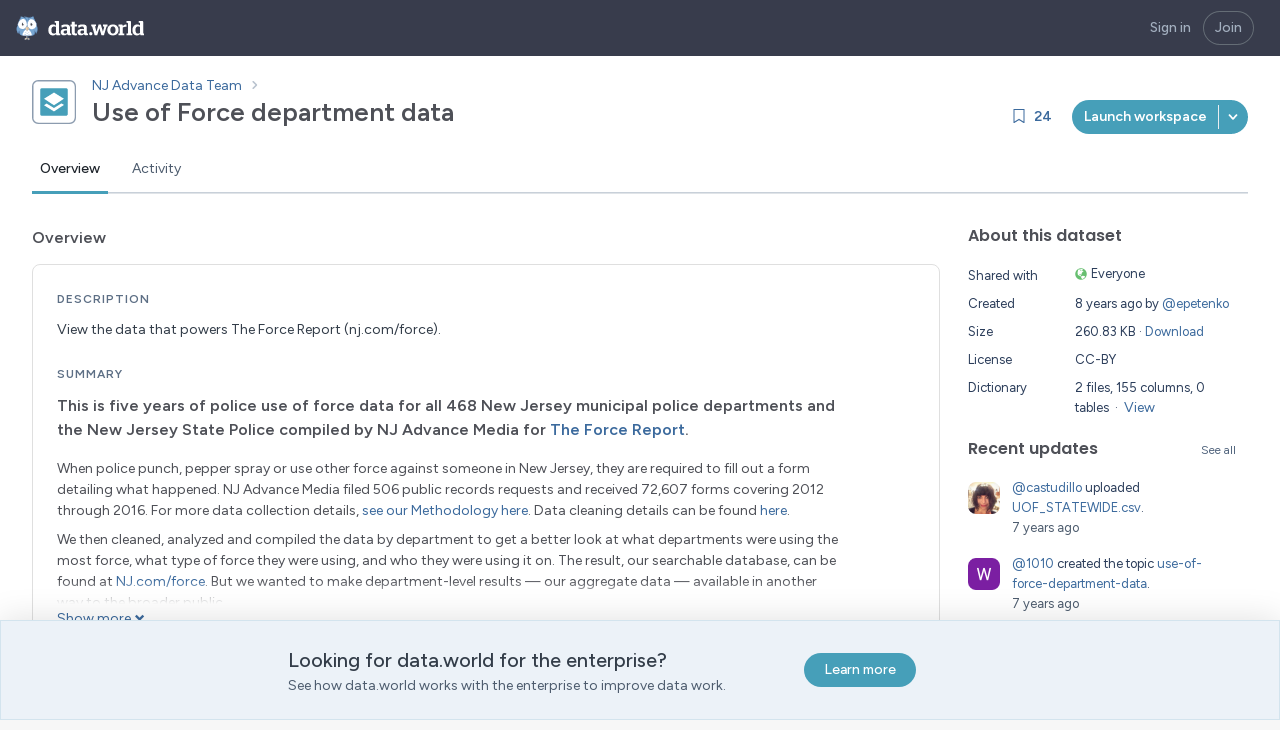

--- FILE ---
content_type: text/html; charset=utf-8
request_url: https://data.world/njdotcom/use-of-force-department-data
body_size: 10852
content:
<!doctype html><html lang="en"><head> <title data-react-helmet="true">Use of Force department data - dataset by njdotcom | data.world</title> <meta data-react-helmet="true" property="og:updated_time" content="2019-06-06T19:29:09.380Z"/><meta data-react-helmet="true" property="og:url" content="https://data.world/njdotcom/use-of-force-department-data"/><meta data-react-helmet="true" property="og:title" content="Use of Force department data - dataset by njdotcom"/><meta data-react-helmet="true" property="og:description" content="View the data that powers The Force Report (nj.com/force)."/><meta data-react-helmet="true" name="description" content="View the data that powers The Force Report (nj.com/force)."/> <link data-react-helmet="true" rel="canonical" href="https://data.world/njdotcom/use-of-force-department-data"/>  <meta charset="utf-8"><meta name="viewport" content="width=device-width,initial-scale=1"><meta name="referrer" content="origin-when-cross-origin"><meta name="og:image" content="https://d2ogkq1rg66kh0.cloudfront.net/site-resources/images/fb-image-share.3a87a6eb.png"><meta name="og:site_name" content="data.world"><meta name="twitter:card" content="summary"><meta name="twitter:site" content="@datadotworld"><meta property="fb:app_id" content="776416075825233"><link rel="preconnect" href="https://fonts.googleapis.com"><link rel="preconnect" href="https://fonts.gstatic.com" crossorigin><link rel="stylesheet" href="https://fonts.googleapis.com/css2?family=Inconsolata:wght@400;700&family=Lato:ital,wght@0,300;0,400;0,700;1,300;1,400;1,700&family=Poppins:ital,wght@0,200;0,300;0,400;0,600;1,300;1,400;1,600&family=Figtree:ital,wght@0,200;0,400;0,500;0,600;1,200;1,400;1,600&family=Inter:ital,wght@0,200;0,400;0,500;0,600;1,200;1,400;1,600;1,700&display=swap"><link rel="search" href="/opensearch.xml" type="application/opensearchdescription+xml" title="data.world"><link rel="stylesheet" type="text/css" href="/api/theme.css"> <script data-react-helmet="true" type="application/ld+json">{"@context":"http://schema.org","@type":"Dataset","name":"Use of Force department data","description":"### This is five years of police use of force data for all 468 New Jersey municipal police departments and the New Jersey State Police compiled by NJ Advance Media for [The Force Report](nj.com\u002Fforce).\n\nWhen police punch, pepper spray or use other force against someone in New Jersey, they are required to fill out a form detailing what happened. NJ Advance Media filed 506 public records requests and received 72,607 forms covering 2012 through 2016. For more data collection details, [see our Methodology here](https:\u002F\u002Fwww.nj.com\u002Fnews\u002Findex.ssf\u002F2018\u002F11\u002Fhow_we_built_the_most_comprehensive_statewide_database_of_police_force_in_the_us.html). Data cleaning details can be found [here](https:\u002F\u002Fgithub.com\u002Fepetenko\u002Fuof-data-cleaning).\n\nWe then cleaned, analyzed and compiled the data by department to get a better look at what departments were using the most force, what type of force they were using, and who they were using it on. The result, our searchable database, can be found at [NJ.com\u002Fforce](nj.com\u002Fforce). But we wanted to make department-level results — our aggregate data — available in another way to the broader public. \n\n#### Below you'll find two files:\n- UOF_BY_DEPARTMENTS.csv, with every department's summary data, _including the State Police_. (This is important to note because the State Police patrols multiple towns and may not be comparable to other departments.)\n- UOF_STATEWIDE.csv, a statewide summary of the same data.\n\nFor more details on individual columns, see the data dictionary for UOF_BY_DEPARTMENTS. We have also created sample SQL queries to make it easy for users to quickly find their town or county.\n\nIt's important to note that these forms were self-reported by police officers, sometimes filled out by hand, so even our data cleaning can't totally prevent inaccuracies from cropping up. We've also included comparisons to population data (from the Census) and arrest data (from the FBI Uniform Crime Report), to try to help give context to what you're seeing.\n\n#### What about the form-level data?\nWe have included individual incidents on each department page, but we are not publishing the form-level data freely to the public. Not only is that data extremely dirty and difficult to analyze — at least, it took us six months — but it contains private information about subjects of force, including minors and people with mental health issues. However, we are planning to make a version of that file available upon request in the future.\n\n#### Data analysis FAQ\n **What are rows? What are incidents?**                   \nEvery time any police officer uses force against a subject, they must fill out a form detailing what happened and what force they used. But sometimes multiple police officers used force against the same subject in the same incident. \"Rows\" are individual forms officers filled out, \"incidents\" are unique incidents based on the incident number and date.\n\n**What are the odds ratios, and how did you calculate them?**                 \nWe wanted a simple way of showing readers the disparity between black and white subjects in a particular town. So we used an odds ratio, a statistical method often used in research to compare the odds of one thing happening to another. For population, the calculation was (Number of black subjects\u002FTotal black population of area)\u002F(Number of white subjects\u002FTotal white population of area). For arrests, the calculation was (Number of black subjects\u002FTotal number of black arrests in area)\u002F(Number of white subjects\u002FTotal number of white arrests in area). In addition, when we compared anything to arrests, we took out all incidents where the subject was an EDP (emotionally disturbed person).\n\n**What are the NYC\u002FLA\u002FChicago warning systems?**               \nThose three departments each look at use of force to flag officers if they show concerning patterns, as way to select those that could merit more training or other action by the department.  We compared our data to those three systems to see how many officers would trigger the early warning systems for each. Here are the three systems:\n- In New York City, officers are flagged for review if they use higher levels of force — including a baton, Taser or firearm, but not pepper spray — or if anyone was injured or hospitalized. We calculated this number by identifying every officer who met one or more of the criteria. \n- In Los Angeles, officers are compared with one another based on 14 variables, including use of force. If an officer ranks significantly higher than peers for any of the variables — technically, 3 standards of deviation from the norm — supervisors are automatically notified. We calculated this number conservatively by using only use of force as a variable over the course of a calendar year.\n- In Chicago, officers are flagged for review if force results in an injury or hospitalization, or if the officer uses any level of force above punches or kicks. We calculated this number by identifying every officer who met one or more of the criteria.\n\n**What are the different levels of force?**                   \nEach officer was required to include in the form what type of force they used against a subject. We cleaned and standardized the data to major categories, although officers could write-in a different type of force if they wanted to. Here are the major categories:\n- Compliance hold: A compliance hold is a painful maneuver using pressure points to gain control over a suspect. It is the lowest level of force and the most commonly used. But it is often used in conjunction with other types of force.\n- Takedown: This technique is used to bring a suspect to the ground and eventually onto their stomach to cuff them. It can be a leg sweep or a tackle.\n- Hands\u002Ffist: Open hands or closed fist strikes\u002Fpunches.\n- Leg strikes: Leg strikes are any kick or knee used on a subject.\n- Baton: Officers are trained to use a baton when punches or kicks are unsuccessful.\n- Pepper spray: Police pepper spray, a mist derived from the resin of cayenne pepper, is considered “mechanical force” under state guidelines.\n- Deadly force: The firing of an officer's service weapon, regardless of whether a subject was hit. “Warning shots” are prohibited, and officers are instructed not to shoot just to maim or subdue a suspect.","alternateName":"View the data that powers The Force Report (nj.com\u002Fforce).","url":"https:\u002F\u002Fdata.world\u002Fnjdotcom\u002Fuse-of-force-department-data","license":"CC-BY","publisher":{"@type":"Organization","name":"data.world","sameAs":"https:\u002F\u002Fdata.world","url":"https:\u002F\u002Fdata.world"},"creator":{"@context":"http://schema.org","@type":"Organization","name":"NJ Advance Data Team","image":"https:\u002F\u002Fmediauploads.data.world\u002F00000-njdotcom-f20fbc5bcf934125bc4bbdbe42df6790.jpeg","description":"News and data from the NJ Advance Media data team, supporting The Star-Ledger and NJ.com.","url":"https:\u002F\u002Fdata.world\u002Fnjdotcom","parentOrganization":"NJ Advance Media"},"includedInDataCatalog":{"@type":"DataCatalog","name":"data.world","sameAs":"https:\u002F\u002Fdata.world","url":"https:\u002F\u002Fdata.world"},"distribution":[{"@type":"DataDownload","requiresSubscription":true,"encodingFormat":"zip","fileFormat":"zip","url":"https:\u002F\u002Fdata.world\u002Fnjdotcom\u002Fuse-of-force-department-data"},{"@type":"DataDownload","requiresSubscription":true,"encodingFormat":"csv","fileFormat":"csv","url":"https:\u002F\u002Fdata.world\u002Fnjdotcom\u002Fuse-of-force-department-data"}],"sameAs":"https:\u002F\u002Fdata.world\u002Fnjdotcom\u002Fuse-of-force-department-data","keywords":[],"datePublished":"2018-11-28T00:06:27.096Z","dateModified":"2024-03-08T08:18:04.739644173Z","image":"https:\u002F\u002Fmediauploads.data.world\u002F00000-njdotcom-f20fbc5bcf934125bc4bbdbe42df6790.jpeg","isAccessibleForFree":true,"discussionUrl":"https:\u002F\u002Fdata.world\u002Fnjdotcom\u002Fuse-of-force-department-data\u002Fdiscuss","interactionStatistic":[{"@type":"InteractionCounter","interactionType":"http://schema.org\u002FLikeAction","userInteractionCount":24}]}</script> <link rel="apple-touch-icon" sizes="57x57" href="https://assets.data.world/icons-d1940ad25da01d05b8f27389101617c1/apple-touch-icon-57x57.png"><link rel="apple-touch-icon" sizes="60x60" href="https://assets.data.world/icons-d1940ad25da01d05b8f27389101617c1/apple-touch-icon-60x60.png"><link rel="apple-touch-icon" sizes="72x72" href="https://assets.data.world/icons-d1940ad25da01d05b8f27389101617c1/apple-touch-icon-72x72.png"><link rel="apple-touch-icon" sizes="76x76" href="https://assets.data.world/icons-d1940ad25da01d05b8f27389101617c1/apple-touch-icon-76x76.png"><link rel="apple-touch-icon" sizes="114x114" href="https://assets.data.world/icons-d1940ad25da01d05b8f27389101617c1/apple-touch-icon-114x114.png"><link rel="apple-touch-icon" sizes="120x120" href="https://assets.data.world/icons-d1940ad25da01d05b8f27389101617c1/apple-touch-icon-120x120.png"><link rel="apple-touch-icon" sizes="144x144" href="https://assets.data.world/icons-d1940ad25da01d05b8f27389101617c1/apple-touch-icon-144x144.png"><link rel="apple-touch-icon" sizes="152x152" href="https://assets.data.world/icons-d1940ad25da01d05b8f27389101617c1/apple-touch-icon-152x152.png"><link rel="apple-touch-icon" sizes="180x180" href="https://assets.data.world/icons-d1940ad25da01d05b8f27389101617c1/apple-touch-icon-180x180.png"><meta name="apple-mobile-web-app-capable" content="yes"><meta name="apple-mobile-web-app-status-bar-style" content="black-translucent"><meta name="apple-mobile-web-app-title" content="data.world"><meta name="mobile-web-app-capable" content="yes"><meta name="theme-color" content="#fff"><meta name="application-name" content="data.world"><link rel="icon" type="image/png" sizes="32x32" href="https://assets.data.world/icons-d1940ad25da01d05b8f27389101617c1/favicon-32x32.png"><link rel="icon" type="image/png" sizes="16x16" href="https://assets.data.world/icons-d1940ad25da01d05b8f27389101617c1/favicon-16x16.png"><link rel="shortcut icon" href="https://assets.data.world/icons-d1940ad25da01d05b8f27389101617c1/favicon.ico"><link href="https://assets.data.world/css/vendors~app.439dd11dcda45522b98e.css" rel="stylesheet"><link href="https://assets.data.world/css/vendors~app~vendors.bc998e9fd952b1e6d8c4.css" rel="stylesheet"><link href="https://assets.data.world/css/vendors~vendors.bef8552d5a69d19dfee2.css" rel="stylesheet"><link href="https://assets.data.world/css/vendors.4f024d2e5ee9bb74159a.css" rel="stylesheet"><link href="https://assets.data.world/css/app.20e53e95da288494c23a.css" rel="stylesheet"></head><body ><div id="root"><div class="page-container NewCoreLayout__overrides___2BVPv NewCoreLayout__layout___1AM9C NewCoreLayout__hideToolbarLayout___2kDY9 NewCoreLayout__loggedOut___tzTNX"><a href="#main-content" class="SkipLink__skipLink___oNBn7"><span>Skip to main content</span></a><header class="NewCoreLayout__header___3AvhH NewCoreLayout__topNav___kVpCR"><div data-analytics-breadcrumb="Header" class="Header__globalNav___3v0dP"><nav data-dw="header" class="Header__navbar___YIpWp navbar navbar-inverse"><div class="container"><div><div class="show-grid row"><div class="col-md-2 col-sm-2 col-xs-12"><div class="Header__navbarSpacing___2bfmz show-grid row"><div class="Header__mobileNav___1GFLv col-xs-12"><a target="_self" class="Header__brand___2oS_y navbar-brand" href="/"><img itemProp="image" src="https://assets.data.world/assets/logo-horiz-white.4ce1e77312620581d5a1c421c845b488.svg" alt="data.world" class="Header__logo___2jKwz"/></a></div></div></div></div></div></div></nav></div></header><div class="NewCoreLayout__leftNav___186tQ"></div><div class="view-container NewCoreLayout__mainContent____l1X9"><div class="StatusBanner__stickyBanner___3zLEJ" style="top:0px"></div><div class="LoadingAnimation__loaderOverlay___2zSul LoadingAnimation__hideOverlay___33423 LoadingAnimation__default___KhFF6" data-dw="LoadingAnimation"><div class="LoadingAnimation__loaderContainer___2arLY"><div class="LoadingAnimation__spinner___2qQFp">Loading...</div></div></div><div data-analytics-breadcrumb="Footer" data-dw="Footer" class="Footer__container___3dfAC text-muted NewCoreLayout__footer___-zEt9"><ul class="list-inline"><li><a target="_blank" href="https://data.world/company/about/"><small><span>About data.world</span></small></a></li><li><a target="_blank" href="https://data.world/legal/"><small><span>Terms &amp; Privacy</span></small></a></li><br/><li><small>© <!-- -->2026<!-- --> data.world, inc</small></li></ul></div></div></div></div><script type="application/json" id="init-data">{"catalog":{"loadedResources":{},"hoots":{}},"clients":{},"currentUser":{"profile":{"abTests":{"buckets":{"sqlQuery":{"name":"presto","value":4},"sqlAlgebra":{"name":"preferLegacy","value":2},"coreLayoutRefactor":{"name":"active","value":1}}},"accountStanding":"good","activeSubscriptionid":"","agentid":"","allowedRoles":[],"authorizationLevels":{"org":"READ","allCatalogs":"NONE","dataLibrary":"NONE"},"avatarUrl":"","bio":"","catalogStatistics":{"analysesCount":0,"datasetsCount":0,"dataTypesCount":0,"glossaryCount":0,"projectsCount":0,"tablesCount":0},"deactivated":false,"displayName":"","email":"","created":"","company":"","emailVerified":false,"location":"","numFollowers":0,"numFollowing":0,"numOrganizations":0,"offeringSlug":"","orgMode":false,"orgDetails":null,"orgPreferences":null,"relationship":{"member":false,"followed":false},"staticGrants":{"aiceAnswerAgentEnabled":false,"aiceArchieChatEnabled":false,"aiceArchieEnrichEnabled":false,"businessGlossaryEnabled":false,"demoFeaturesEnabled":false,"hootsEnabled":false,"knowledgeTokenDashboardEnabled":false,"lineageEnabled":false,"marketplaceEnabled":false,"metadataCatalogEnabled":false,"nativeLineageEnabled":false,"personalDatasetsDisabled":false,"preventGuestAuthorizations":false,"preventGuestUserInvite":false,"preventOpenDatasets":false,"preventSignedShareUrls":false,"samlAllowed":false,"thirdPartyAiEnabled":false},"scimDetails":null,"scimManaged":false,"tags":[],"updated":"","userCapabilities":{"canBulkEditAllMetadataResources":false,"canBulkSuggestMetadataResourceChanges":false,"canCreateCollections":false,"canCreateDataResources":false,"canCreateMetadataResources":false,"canDebugMetadataProfile":false,"canEditAllDatasetMetadata":false,"canManageAllCollectionAccess":false,"canManageAllCollectionHierarchy":false,"canManageAllDataResources":false,"canManageAllHoots":false,"canManageOrgAccess":false,"canManageOrgAutomations":false,"canManageOrgConnections":false,"canManageOrgConnectionTasks":false,"canManageOrgSettings":false,"canManageOrgSubscription":false,"canManageOrgSuggestions":false,"canShowOrgAdminLabel":false,"hasOrgMembership":false},"visibility":"","visitorid":"109156be-c4fb-41ea-b1b4-efe1671c5813","website":""},"authorizedAccounts":{"state":"idle","data":null},"authorizedClients":[],"customSearch":{"default":{},"byOrg":{}},"dismissed":[],"isLoggedIn":false,"needsAnalyticsAlias":false,"notifications":{"results":[],"unread":0,"unseen":0},"onboardThisSession":false,"pinnedFilters":{},"requests":[],"requestsFetching":false,"savedFilters":[],"token":"eyJhbGciOiJIUzUxMiJ9.[base64].PaY67z3JpLkGPfTiZ6s7EjZoWolc7qVj8tZCHswa7tkbb9rIUUvWeLt4xG6i11VCujDaXHN-c7iYwy-Ti_Gn0A"},"dataset":{"hasError":false,"loadedDatasets":{},"usersDatasets":{},"loadedCurrentUsersDatasets":false,"usersDatasetsTotalCount":0,"customDataTypes":{},"workspacePreferences":{}},"discussion":{},"events":{"status":"closed"},"history":{"history":[]},"integration":{"activeIntegrations":[],"userJdbcSources":[],"supportedJdbcSources":[]},"invite":{},"loginModal":{"show":false},"queries":{},"relationships":{"loadedResources":{},"customRelationshipDefinitions":{}},"requestInfo":{"pathsMarkedAs404":[],"metadata":{"njdotcom\u002Fuse-of-force-department-data":{"profile":{"agentid":"njdotcom","displayName":"NJ Advance Data Team","company":"NJ Advance Media","website":"http:\u002F\u002Fwww.nj.com","avatarUrl":"https:\u002F\u002Fmediauploads.data.world\u002F00000-njdotcom-f20fbc5bcf934125bc4bbdbe42df6790.jpeg","bio":"News and data from the NJ Advance Media data team, supporting The Star-Ledger and NJ.com.","tags":["crime","politics","education","government","transportation","health","agriculture","environment","entertainment","sports","technology","science","culture"],"orgMode":true,"orgDetails":{"allowMembership":true,"allowMembershipRequest":false,"allowProposals":false,"defaultMembershipType":"PUBLIC","type":"DEFAULT"},"visibility":"OPEN","numFollowers":575,"numFollowing":29,"created":"2017-06-24T05:14:55.291Z","updated":"2025-08-26T13:06:45.481741211Z","agentUuid":"1015c731-0f55-4f8f-ae4a-e286d2b610e7","authorizationLevels":{"org":"NONE","allCatalogs":"NONE","dataLibrary":"NONE"},"deactivated":false,"userCapabilities":{"canManageOrgAccess":false,"canManageOrgAutomations":false,"canManageOrgSettings":false,"canManageOrgSubscription":false,"canManageOrgSuggestions":false,"canShowOrgAdminLabel":false,"hasOrgMembership":false,"canCreateDataResources":false,"canManageAllDataResources":false,"canBulkEditAllMetadataResources":false,"canBulkSuggestMetadataResourceChanges":false,"canCreateCollections":false,"canCreateMetadataResources":false,"canDebugMetadataProfile":false,"canEditAllDatasetMetadata":false,"canManageAllCollectionAccess":false,"canManageAllCollectionHierarchy":false,"canManageOrgConnections":false,"canManageOrgConnectionTasks":false,"canManageAllHoots":false}},"dataset":{"agentid":"njdotcom","datasetid":"use-of-force-department-data","name":"Use of Force department data","headline":"View the data that powers The Force Report (nj.com\u002Fforce).","visibility":"OPEN","license":"CC-BY","tags":[],"autoExplodeArchives":false,"explodeDestination":"SAME_DIR","created":"2018-11-28T00:06:27.096Z","updated":"2024-03-08T08:18:04.739644173Z","userUpdated":"2019-06-06T19:29:09.380Z","latestVersionid":"5fd3517e-7d1f-43b5-bfb8-02f7c00f063c","numDatapoints":0,"numLikes":24,"ingestQuota":0,"level":"READ","sparqlUrl":"https:\u002F\u002Fquery.data.world\u002Fsparql\u002Fnjdotcom\u002Fuse-of-force-department-data","downloadUrl":"https:\u002F\u002Fdownload.data.world\u002Fdownload\u002Fnjdotcom\u002Fuse-of-force-department-data","queryDownloadUrl":"https:\u002F\u002Fdownload.data.world\u002Fquery_result_download\u002Fnjdotcom\u002Fuse-of-force-department-data","datasetIri":"https:\u002F\u002Fnjdotcom.linked.data.world\u002Fd\u002Fuse-of-force-department-data\u002F","datasetUuid":"1d4d1337-372a-40f2-9090-90d7d9a71c6e","agentUuid":"1015c731-0f55-4f8f-ae4a-e286d2b610e7","createdBy":"epetenko","linkingCount":5,"hasSecurityConstraints":false,"prependArchiveName":false,"abstract":"### This is five years of police use of force data for all 468 New Jersey municipal police departments and the New Jersey State Police compiled by NJ Advance Media for [The Force Report](nj.com\u002Fforce).\n\nWhen police punch, pepper spray or use other force against someone in New Jersey, they are required to fill out a form detailing what happened. NJ Advance Media filed 506 public records requests and received 72,607 forms covering 2012 through 2016. For more data collection details, [see our Methodology here](https:\u002F\u002Fwww.nj.com\u002Fnews\u002Findex.ssf\u002F2018\u002F11\u002Fhow_we_built_the_most_comprehensive_statewide_database_of_police_force_in_the_us.html). Data cleaning details can be found [here](https:\u002F\u002Fgithub.com\u002Fepetenko\u002Fuof-data-cleaning).\n\nWe then cleaned, analyzed and compiled the data by department to get a better look at what departments were using the most force, what type of force they were using, and who they were using it on. The result, our searchable database, can be found at [NJ.com\u002Fforce](nj.com\u002Fforce). But we wanted to make department-level results — our aggregate data — available in another way to the broader public. \n\n#### Below you'll find two files:\n- UOF_BY_DEPARTMENTS.csv, with every department's summary data, _including the State Police_. (This is important to note because the State Police patrols multiple towns and may not be comparable to other departments.)\n- UOF_STATEWIDE.csv, a statewide summary of the same data.\n\nFor more details on individual columns, see the data dictionary for UOF_BY_DEPARTMENTS. We have also created sample SQL queries to make it easy for users to quickly find their town or county.\n\nIt's important to note that these forms were self-reported by police officers, sometimes filled out by hand, so even our data cleaning can't totally prevent inaccuracies from cropping up. We've also included comparisons to population data (from the Census) and arrest data (from the FBI Uniform Crime Report), to try to help give context to what you're seeing.\n\n#### What about the form-level data?\nWe have included individual incidents on each department page, but we are not publishing the form-level data freely to the public. Not only is that data extremely dirty and difficult to analyze — at least, it took us six months — but it contains private information about subjects of force, including minors and people with mental health issues. However, we are planning to make a version of that file available upon request in the future.\n\n#### Data analysis FAQ\n **What are rows? What are incidents?**                   \nEvery time any police officer uses force against a subject, they must fill out a form detailing what happened and what force they used. But sometimes multiple police officers used force against the same subject in the same incident. \"Rows\" are individual forms officers filled out, \"incidents\" are unique incidents based on the incident number and date.\n\n**What are the odds ratios, and how did you calculate them?**                 \nWe wanted a simple way of showing readers the disparity between black and white subjects in a particular town. So we used an odds ratio, a statistical method often used in research to compare the odds of one thing happening to another. For population, the calculation was (Number of black subjects\u002FTotal black population of area)\u002F(Number of white subjects\u002FTotal white population of area). For arrests, the calculation was (Number of black subjects\u002FTotal number of black arrests in area)\u002F(Number of white subjects\u002FTotal number of white arrests in area). In addition, when we compared anything to arrests, we took out all incidents where the subject was an EDP (emotionally disturbed person).\n\n**What are the NYC\u002FLA\u002FChicago warning systems?**               \nThose three departments each look at use of force to flag officers if they show concerning patterns, as way to select those that could merit more training or other action by the department.  We compared our data to those three systems to see how many officers would trigger the early warning systems for each. Here are the three systems:\n- In New York City, officers are flagged for review if they use higher levels of force — including a baton, Taser or firearm, but not pepper spray — or if anyone was injured or hospitalized. We calculated this number by identifying every officer who met one or more of the criteria. \n- In Los Angeles, officers are compared with one another based on 14 variables, including use of force. If an officer ranks significantly higher than peers for any of the variables — technically, 3 standards of deviation from the norm — supervisors are automatically notified. We calculated this number conservatively by using only use of force as a variable over the course of a calendar year.\n- In Chicago, officers are flagged for review if force results in an injury or hospitalization, or if the officer uses any level of force above punches or kicks. We calculated this number by identifying every officer who met one or more of the criteria.\n\n**What are the different levels of force?**                   \nEach officer was required to include in the form what type of force they used against a subject. We cleaned and standardized the data to major categories, although officers could write-in a different type of force if they wanted to. Here are the major categories:\n- Compliance hold: A compliance hold is a painful maneuver using pressure points to gain control over a suspect. It is the lowest level of force and the most commonly used. But it is often used in conjunction with other types of force.\n- Takedown: This technique is used to bring a suspect to the ground and eventually onto their stomach to cuff them. It can be a leg sweep or a tackle.\n- Hands\u002Ffist: Open hands or closed fist strikes\u002Fpunches.\n- Leg strikes: Leg strikes are any kick or knee used on a subject.\n- Baton: Officers are trained to use a baton when punches or kicks are unsuccessful.\n- Pepper spray: Police pepper spray, a mist derived from the resin of cayenne pepper, is considered “mechanical force” under state guidelines.\n- Deadly force: The firing of an officer's service weapon, regardless of whether a subject was hit. “Warning shots” are prohibited, and officers are instructed not to shoot just to maim or subdue a suspect.","userCapabilities":{"canPublishQueries":false,"canAddFiles":false,"canEditCollaborators":false,"canEditMetadata":false,"canEditAssets":false,"canManageDataset":false,"canManageTopics":false,"canAccessContributorDiscussions":false,"canExtractFiles":false,"canSeeAllActivity":false,"canEditCatalogMetadata":false,"canViewFullDataset":true,"canViewWorkspace":true,"canEditVisibilityOptions":false,"canDownloadFiles":true,"canDownloadQueryResults":true},"createdByDetails":{"agentid":"epetenko"},"_type":"dataset","fileCount":2,"tableCount":2,"linksCount":0},"extent":{}}}},"requests":{"hasError":false,"loadedResources":{},"allPendingRequests":{"count":0,"records":null,"hydrations":{}}},"routing":{"locationBeforeTransitions":null},"signUpModal":{"show":false,"treatment":null,"treatmentProps":null},"siteStatus":{"uploadsOperational":true,"queryOperational":true,"websiteOperational":true,"downloadsOperational":true,"shouldAskReload":false,"shouldForceReload":false,"connectionError":false,"incidentName":"","incidentMessage":"","pageStatus":"none"},"treatments":{"isSite":false,"activeTreatments":["showVersions","showWorkspaceTabs","showEntityLinkOptions","canCreateOpenDatasets","canCreateOrgs","showConversionPages","showSignup","showSocialLogin"]},"user":{"hasError":false,"loadedUsers":{},"userFollows":{},"userLikes":{},"userRecentComments":{},"groupAuthorizations":{},"featuredDatasets":{"loaded":false,"resources":[]}}}</script><script type="application/json" id="init-config">{"adwords_pixel_id":"869213640","analytics":{"segment_id":"IXhtZmPohuGM60VHk59cdSbWqWQBB7aR","segment_cdn":"https:\u002F\u002Fcdn-el.data.world","segment_endpoint":"https:\u002F\u002Fapi-el.data.world"},"analytics_log_to_console":false,"archimedes_url":"","base_cookie_domain":null,"contact_admin_form_config":[{"type":"input","label":"Email","lookupProperty":"email","readOnly":true,"required":true},{"type":"textarea","label":"Message","placeholder":"Add a message (i.e details that need to be reviewed)","required":true}],"csrf_cookie_name":"_csrf","csrf_header_name":"x-csrf-token","data_provider_agents":["johnsnowlabs","associatedpress"],"download_content_url":"https:\u002F\u002Fdownload.dwcontent.com","download_url":"https:\u002F\u002Fdownload.data.world","dw_tableau_wdc_host_domain":"https:\u002F\u002Ftableau.data.world","deployed_environment_full":"prod","facebook_pixel_id":"261984994177057","fb_app_id":"776416075825233","google_chooser_app_id":"956984791354","help_cards":[{"id":"getting_started","header":"Get Started","body":"New to data.world? Start here to find introductory articles.","link":"https:\u002F\u002Fdocs.data.world\u002Fen\u002F98582-overview-of-data-world.html","imageSrc":"getting-started-lightglow"},{"id":"join_discussion","header":"Join the discussion","body":"Join the general discussion or start your own topic","link":"","imageSrc":"discussions-lightglow"},{"id":"see_documentation","header":"Visit the Help Center","body":"Find general platform documentation and technical tutorials.","link":"https:\u002F\u002Fdocs.data.world\u002F","imageSrc":"documentation-lightglow"},{"id":"contact_support","header":"Contact support","body":"Report an issue or make a suggestion.","link":"https:\u002F\u002Fdataworld.atlassian.net\u002Fservicedesk\u002Fcustomer\u002Fportal\u002F15","imageSrc":"support-lightglow_sales-guy"}],"hoot_url":"","iframely_key":"e4239223dd4ad21531b3a044840d5898","is_monitored_env":true,"is_vpc":false,"max_upload_size":524288000,"media_upload_domain":"mediauploads-US.data.world","media_url":"https:\u002F\u002Fmedia.data.world","oauth_authorize_url":"https:\u002F\u002Fauth.data.world","oauth_providers":[{"name":"facebook","display_name":"Facebook","active":true},{"name":"github","display_name":"GitHub","active":true},{"name":"google","display_name":"Google","active":true},{"name":"linkedin","display_name":"LinkedIn","active":false},{"name":"twitter","display_name":"Twitter","active":false}],"openAccessResources":{"nz-stats-nz":{"mode":"allowlist","allowlist":["4e5ebed0-4279-4292-a85f-33c9f2a93f8d"]},"aaron-kessler-ap":{"mode":"allowlist","allowlist":["congressional-earmarks"]},"associatedpress":{"mode":"allowlist","allowlist":["2018-election-results-precinct-level","ap-planner-covid-reopening-data","ap-votecast","bolsa-familia-aid-to-brazils-poor","cdc-covid-19-vaccine-tracker","covid-impact-survey-public-data","covid-tracking-project-testing-in-states","fema-distribution-of-ppe-to-states","foreign-exchange-rates","johns-hopkins-coronavirus-case-tracker","marshall-project-covid-cases-in-prisons","mass-killings-public","opioid-prescriptions-2010-2015","public-health-official-departures","refugee-admissions-to-us-end-fy-2018","rental-assistance-from-coronavirus-relief-fund","state-ppe-purchases","us-dams-public","vehicle-miles-traveled"]},"aurielle":{"mode":"allowlist","allowlist":["fortune-500-2017"]},"chhs":{"mode":"allowlist","allowlist":["fc544658-35c5-4be0-af20-fc703bc57c13"]},"d1gi":{"mode":"allowlist","allowlist":["missing-fb-posts-w-share-stats"]},"dallemang":{"mode":"allowlist","allowlist":["covid-19-data"]},"footprint":{"mode":"allowlist","allowlist":["nfa-2018-edition"]},"gleif":{"mode":"all"},"ian":{"mode":"allowlist","allowlist":["usa-baby-names-national-and-state-by-state"]},"industryresearch":{"mode":"allowlist","allowlist":["data-engineer-survey-2021"]},"markmarkoh":{"mode":"allowlist","allowlist":["coronavirus-data"]},"njdotcom":{"mode":"all"},"owentemple":{"mode":"allowlist","allowlist":["text-and-content-features-of-most-persuasive-ted-talks"]},"plaindealerprojects":{"mode":"all"},"policinginamerica":{"mode":"all"},"polymathic":{"mode":"allowlist","allowlist":["casualties-of-the-syrian-civil-war"]},"rare":{"mode":"allowlist","allowlist":["fish-surveys","larval-dispersal-data"]},"schnee":{"mode":"allowlist","allowlist":["tangled"]},"shad":{"mode":"allowlist","allowlist":["covid-19-time-series-data"]},"swwo":{"mode":"all"},"travelwarnings":{"mode":"allowlist","allowlist":["travel-danger"]}},"preferred_oauth_provider":"google","prod_env":true,"profile_interests":["education","finance","government","business","transportation","health","agriculture","environment","sports","entertainment","technology","science","culture","politics","crime"],"query_url":"https:\u002F\u002Fquery.data.world","recaptcha_site_key":"6LfXeQYrAAAAAMDMW64vlCQ57BGB5KKyBvvvvtVD","regional_cluster":"US","request_dataset_access_form_config":[{"type":"input","label":"Full name","lookupProperty":"displayName","required":true,"readOnly":true},{"type":"email","label":"Contact email","placeholder":"Provide an email in the case a dataset administrator needs to reach out","showOptionalFlag":true},{"type":"textarea","label":"Message","placeholder":"Share what you would like to do with this dataset","required":true}],"requests":{"contributionSuggestionInfoText":"You are suggesting changes to this \u003C%= resourceType %\u003E. Only you and approvers will be able to see your changes until they’re approved.","pendingApprovalsText":"There \u003C%= pendingApprovalsNumber %\u003E waiting on approval.","pendingSuggestionsText":"Your suggested changes are visible on the Suggestions tab to you and the approvers only. The overview tab will update to show the approved change.","personalResourceSharedWithText":"This draft \u003C%= resourceType %\u003E is within your private collection and only visible to you. It is neither discoverable nor viewable by the data.world community. To open it up to others to view, publish it to an organization.","transferOwnershipMessage":"By publishing this \u003C%= resourceType %\u003E to an organization, you are transferring ownership to the organization. Once your draft is published, you will no longer be able to directly edit this \u003C%= resourceType %\u003E unless you become a content creator of that organization.","transferOwnershipModalWarningBanner":"Once the organization has published your draft, you will no longer be able to directly edit this \u003C%= resourceType %\u003E unless you become a content creator of that organization."},"sentry_dsn_client":"https:\u002F\u002Ff763f0cf14f04c75b4789a118ab1beb3@sentry.io\u002F1486857","server_origin":"https:\u002F\u002Fdata.world","sparql_host":"https:\u002F\u002Fpdw-sparqlproxy-us-east-1.prod.data.world","stripe_public_key":"pk_live_CPGU5gVFxlkY6pabDXladsMR","swaggerUseCaseLabelOverrideOrg":["oa-test","engie-impact","e-ddw"],"tableau_api_version":"2.8","ui":{"enableImageUpload":true,"showScimSettings":false},"version_build":"20260121155732_354bd358","version_check_interval":60000,"version_commit":"354bd358","visibility":{"discoverableVisibilitySubHeaderText":"This \u003C%= resourceType %\u003E can be discovered by all data.world users. You can change the \u003C%= resourceType %\u003E  visibility or make it private in the table below.","openVisibilitySubHeaderText":"This \u003C%= resourceType %\u003E can be discovered and viewed by anyone on data.world. You can change the \u003C%= resourceType %\u003E visibility or make it private in the table below.","privateVisibilityShareButtonText":"Share with community","privateVisibilitySubHeaderText":"This \u003C%= resourceType %\u003E is only visible to you. It is neither discoverable nor viewable by the data.world community. To open it up to others to view, change the visibility settings below.","shareModalBodyText":"Set the visibility level for all of data.world below. The content of the \u003C%= resourceType %\u003E will only be visible to those who have been granted explicit access to this \u003C%= resourceType %\u003E.","shareModalHeaderText":"Share with all data.world","visibilityTableTitleCellText":"Anyone on data.world"},"context_id":"d451a4a08f7794c0"}</script><script type="application/json" id="init-profile">{"requestAccessForm":[{"label":"Full name","required":true,"readOnly":true,"showOptionalFlag":false,"lookupProperty":"displayName","type":"input"},{"label":"Contact email","placeholder":"Provide an email in the case a dataset administrator needs to reach out","required":false,"readOnly":false,"showOptionalFlag":true,"type":"email"},{"label":"Message","placeholder":"Share what you would like to do with this dataset","required":true,"readOnly":false,"showOptionalFlag":false,"type":"textarea"}],"uiPresentation":{"customPrimaryBannerColor":"#383c4c"}}</script><script type="application/json" id="init-analytics">{"siteId":"00000"}</script><script src="https://js.stripe.com/v3/" async id="stripe-js"></script>  <script type="text/javascript" src="https://assets.data.world/js/runtime.76176d3e4015b2231e21.js"></script><script type="text/javascript" src="https://assets.data.world/js/vendors~app.00bbf8fb3c269e681136.js"></script><script type="text/javascript" src="https://assets.data.world/js/vendors~app~vendors.00458146d79809543ea4.js"></script><script type="text/javascript" src="https://assets.data.world/js/vendors~vendors.2900ba17cfdb565c93c4.js"></script><script type="text/javascript" src="https://assets.data.world/js/vendors.c1b01265ddb52f67cedf.js"></script><script type="text/javascript" src="https://assets.data.world/js/app.066451841a3887a3824a.js"></script></body></html>

--- FILE ---
content_type: text/css; charset=utf-8
request_url: https://data.world/api/theme.css
body_size: 1170
content:

        :root{--dw-primary-banner-color:#383c4c;--dw-secondary-banner-color:#355d8a;--dw-primary-banner-text-color:#f7f7f7;--dw-primary-banner-active-text-color:#ffffff;--dw-secondary-banner-text-color:#f7f7f7;--dw-secondary-banner-active-text-color:#ffffff;--dw-body-sans-serif-font:Figtree, Helvetica, Arial, sans-serif;--dw-border-radius-full:999rem;--dw-medium-border-radius:0.5rem;--dw-box-list-border:none;--dw-inset-shadow-box-shadow:none;--dw-subtle-elevation-box-shadow:none;--dw-subtle-recessed-box-shadow:none;--dw-button-border-radius:999rem;--dw-primary-button-active-color:#2F86A0;--dw-primary-button-color:#469FB9;--dw-primary-button-border-color:#48b8da;--dw-primary-button-disabled-background-color:#c8d0d9;--dw-primary-button-disabled-text-color:#ffffff;--dw-primary-button-focus-border-color:#1b6e87;--dw-primary-button-focus-box-shadow:none;--dw-primary-button-hover-border-color:#279bbe;--dw-primary-button-hover-box-shadow:0 0.125rem 0.375rem rgba(140, 156, 175, 0.25);--dw-primary-button-hover-color:#2F86A0;--dw-search-button-primary-color:#469FB9;--dw-search-button-width:6rem;--dw-search-button-width-with-icon:3.5rem;--dw-secondary-button-active-background-color:#eee;--dw-secondary-button-active-border-color:#2b4c71;--dw-secondary-button-active-color:rgba(60, 106, 157, 1);--dw-secondary-button-border-color:rgba(60, 106, 157, 1);--dw-secondary-button-color:rgba(60, 106, 157, 1);--dw-secondary-button-disabled-background-color:rgba(0, 0, 0, 0.1);--dw-secondary-button-disabled-color:rgba(0, 0, 0, 0.5);--dw-secondary-button-focus-border-color:#192c41;--dw-secondary-button-focus-box-shadow:none;--dw-secondary-button-hover-border-color:#2b4c71;--dw-secondary-button-hover-color:rgba(60, 106, 157, 1);--dw-tertiary-button-color:rgba(60, 106, 157, 1);--dw-tertiary-button-disabled-color:#dfe3e9;--dw-tertiary-button-hover-color:#274566;--dw-card-border-radius:0.5rem;--dw-catalog-view-link-font-weight:500;--dw-color-neutral-700:#51647D;--dw-color-neutral-900:#2B3D5A;--dw-color-neutral-950:#0D0F12;--dw-color-primary-500:rgba(60, 106, 157, 1);--dw-color-secondary-aqua-600:#0385AD;--dw-color-secondary-aqua-700:#006685;--dw-font-weight-bold:500;--dw-page-background-color:#ffffff;--dw-facet-select-border-radius:999rem;--dw-font-color-body:#2B3D5A;--dw-font-color-feed-timestamp:#51647D;--dw-font-color-header:#0D0F12;--dw-font-color-link:rgba(60, 106, 157, 1);--dw-font-color-resource-tile-sub-title:#51647D;--dw-font-color-side-bar-button:#51647D;--dw-font-color-side-bar-content:#2B3D5A;--dw-font-color-side-bar-item:#2B3D5A;--dw-font-color-sub-header:#2B3D5A;--dw-font-color-sub-title:#ffffff;--dw-font-color-tab-title-active:#ffffff;--dw-font-family-body:Figtree, Helvetica, Arial, sans-serif;--dw-font-family-monospace:Menlo, Monaco, Consolas, "Courier New", monospace;--dw-font-family-title:Poppins, Helvetica, Arial, sans-serif;--dw-font-line-height-body:1.3125rem;--dw-font-line-height-h4:1.875rem;--dw-font-line-height-resource-tile-sub-title:1.125rem;--dw-font-line-height-resource-tile-title:1.5rem;--dw-font-line-height-side-bar-button:1.125rem;--dw-font-line-height-side-bar-item:0.875rem;--dw-font-line-height-side-bar-title:1.1875rem;--dw-font-line-height-side-bar:1.125rem;--dw-font-line-height-sub-header:1.125rem;--dw-font-line-height-sub-title:1.1875rem;--dw-font-line-height-tab-title:1.3125rem;--dw-font-size-h2:2rem;--dw-font-size-h4:1.25rem;--dw-font-size-resource-tile-sub-title:0.75rem;--dw-font-size-side-bar-button:0.75rem;--dw-font-size-side-bar-item:0.8125rem;--dw-font-size-side-bar:0.8125rem;--dw-font-size-sub-header:1rem;--dw-font-size-tab-title:0.9375rem;--dw-font-text-transform-overview-header:capitalize;--dw-font-text-transform-sidebar-item:capitalize;--dw-font-weight-h2:400;--dw-font-weight-h4:400;--dw-font-weight-resource-tile-title:500;--dw-font-weight-side-bar-item:400;--dw-form-dropdown-option-hover:rgba(70, 159, 185, 0.2);--dw-form-input-active-border-color:#469FB9;--dw-form-input-border-radius:0.5rem;--dw-form-input-border:0.0625rem solid #8c9caf;--dw-form-input-checkbox-accent-color:#469FB9;--dw-homepage-card-border-radius:0.5rem;--dw-homepage-card-border:0.125rem solid #EBEBEB;--dw-homepage-card-box-shadow:none;--dw-homepage-card-content-border:none;--dw-homepage-card-header-icon-display:none;--dw-homepage-card-header-margin-bottom:unset;--dw-homepage-card-header-padding:0.5rem 1rem;--dw-homepage-welcome-font-weight:400;--dw-homepage-welcome-subtitle-display:none;--dw-homepage-header-display:none;--dw-link-dataset-controls-padding:0.5rem 0 0 0;--dw-left-button-border-radius:999rem 0 0 999rem;--dw-right-button-border-radius:0 999rem 999rem 0;--dw-search-bar-dropdown-border-radius:0.25rem;--dw-search-bar-dropdown-top-border-radius:0.5rem;--dw-search-bar-left-button-border-radius:999rem 0 0 999rem;--dw-search-bar-right-button-border-radius:0 999rem 999rem 0;--dw-search-bar-scope-border-right:0.0625rem solid #aeb9c7;--dw-search-bar-scope-margin-right:0;--dw-search-bar-icon-color:#4d5c6e;--dw-search-card-background-color:#ffffff;--dw-search-card-border:0.0625rem solid transparent;--dw-search-card-border-radius:0.5rem;--dw-search-card-box-shadow:none;--dw-search-card-featured-background-color:#ecf2f8;--dw-search-card-highlighted-border:0.0625rem solid #8c9caf;--dw-search-card-inner-margin:0;--dw-search-card-inner-margin-mobile:0;--dw-search-card-active-background-color:rgba(98, 144, 195, 0.1);--dw-search-card-active-border:0.0625rem solid transparent;--dw-search-card-all-results-group-border:0.0625rem solid #dfdfdf;--dw-search-facets-group-border:none;--dw-search-facets-group-padding:0.5rem;--dw-search-facets-container-border:0.0625rem solid #dfdfdf;--dw-search-facets-header-actions-justify:none;--dw-search-facets-header-actions-margin:0.75rem;--dw-search-facets-item-margin:1rem;--dw-search-facets-group-title-text-transform:none;--dw-search-facets-group-title-color:#323d48;--dw-search-facets-group-title-font-size:0.875rem;--dw-search-pill-border-radius:999rem;--dw-selected-facet-background-color:#2263AA;--dw-thing-not-string-tag-background-color:rgba(70, 159, 185, 0.1);--dw-thing-not-string-tag-border-radius:999rem;--dw-thing-not-string-tag-border:0.0625rem solid #aeb9c7;--dw-thing-not-string-tag-color:#4e5057;--dw-thing-not-string-tag-hover-background-color:rgba(70, 159, 185, 0.2);--dw-thing-not-string-tag-type-background-color:#ffffff;--dw-thing-not-string-tag-type-border:0.0625rem solid #aeb9c7;--dw-typography-body-font-family:Figtree, Helvetica, Arial, sans-serif;--dw-typography-header-font-family:Poppins, Helvetica, Arial, sans-serif;--dw-typography-body-regular-font-size:0.875rem;--dw-typography-body-small-font-size:0.8125rem;--dw-typography-body-smallest-font-size:0.75rem;--dw-typography-h2-font-size:2rem;--dw-typography-h5-font-size:1.25rem;--dw-typography-header-large-font-size:1.125rem;--dw-typography-header-regular-font-size:1rem;--dw-typography-bold-font-weight:600;--dw-typography-extra-light-font-weight:200;--dw-typography-medium-font-weight:500;--dw-typography-normal-font-weight:400;--dw-typography-regular-letter-spacing:normal;--dw-typography-body-regular-line-height:1.3125rem;--dw-typography-body-small-line-height:1.1875rem;--dw-typography-body-smallest-line-height:1.125rem;--dw-typography-h2-line-height:3rem;--dw-typography-h5-line-height:1.875rem;--dw-marketing-font-family:Inter, Helvetica, Arial, sans-serif;--dw-color-charcoal-charcoal-100:#333D49;--dw-color-charcoal-charcoal-75:#51647D;--dw-color-charcoal-charcoal-50:#A3AFBF;--dw-color-charcoal-charcoal-25:#EDF2FB;--dw-color-indigo:#253E5C;--dw-color-flavescent:#FFE590;--dw-color-water:#d7f3ff;--dw-color-maya-blue:#67C7F1;}
      

--- FILE ---
content_type: text/css; charset=utf-8
request_url: https://assets.data.world/css/vendors~app~vendors.bc998e9fd952b1e6d8c4.css
body_size: 479
content:
.ReactVirtualized__Table__headerRow{font-weight:700;text-transform:uppercase}.ReactVirtualized__Table__headerRow,.ReactVirtualized__Table__row{align-items:center;display:flex;flex-direction:row}.ReactVirtualized__Table__headerTruncatedText{display:inline-block;max-width:100%;overflow:hidden;text-overflow:ellipsis;white-space:nowrap}.ReactVirtualized__Table__headerColumn,.ReactVirtualized__Table__rowColumn{margin-right:10px;min-width:0}.ReactVirtualized__Table__rowColumn{text-overflow:ellipsis;white-space:nowrap}.ReactVirtualized__Table__headerColumn:first-of-type,.ReactVirtualized__Table__rowColumn:first-of-type{margin-left:10px}.ReactVirtualized__Table__sortableHeaderColumn{cursor:pointer}.ReactVirtualized__Table__sortableHeaderIconContainer{align-items:center;display:flex}.ReactVirtualized__Table__sortableHeaderIcon{flex:0 0 24px;height:1em;width:1em;fill:currentColor}

/*# sourceMappingURL=vendors~app~vendors.bc998e9fd952b1e6d8c4.css.map*/

--- FILE ---
content_type: text/css; charset=utf-8
request_url: https://assets.data.world/css/c-grid.8af1f2a1efd42c494484.css
body_size: 2345
content:
.CellInfo__type___16kI_{font-size:14px;line-height:22px}.CellInfo__type___16kI_ .svg-icon{color:#8c9caf;display:inline-block;line-height:0;margin-right:.5rem}.CellInfo__description___xhRjY{color:#5d6f85;font-size:14px;line-height:17px;padding-bottom:.5rem;padding-top:.625rem}.CellInfo__title___1bSoe{color:#4e5057;font-size:18px;font-weight:700;line-height:22px;padding:1rem 1.5rem 1rem 1rem;word-break:break-all}.CellInfo__title___1bSoe .svg-icon{color:#8c9caf;display:inline-block;font-size:15px;line-height:0;margin-right:.5rem}.CellInfo__close___1sg7u{font-size:.5rem;position:absolute;right:1rem;top:1rem}.CellInfo__section___1TKwi{border-top:1px solid #dfdfdf;padding:.5rem 1.125rem}.CellInfo__pair___3c-32{margin:.5rem 0 .75rem}.CellInfo__pairName___paX6g{color:#8c9caf;font-size:11px;line-height:13px;margin-bottom:.25rem;text-transform:uppercase}.CellInfo__pairValue___3_nDw{color:#5d6f85;font-size:14px;line-height:17px}.CellInfo__link___3UOsv{display:block;font-size:14px}.CellInfo__imageSection___3AqY8{border-top:1px solid #dfdfdf;overflow:hidden}.CellInfo__fullImage___26c8w,.CellInfo__leftImage___s7o5Y,.CellInfo__rightImage___3mcUK{background-position:50%;background-size:cover;float:left;height:115px}.CellInfo__fullImage___26c8w{width:100%}.CellInfo__leftImage___s7o5Y,.CellInfo__rightImage___3mcUK{width:50%}.CellInfo__errorContainer___34dk7{display:flex;flex-direction:column;height:200px;justify-content:space-between}.CellInfo__error___nwxaL{padding:1.125rem 1.125rem 0;text-align:center}.CellInfo__errorIcon___3y8gG{color:#f36866;font-size:4rem;line-height:0}.CellInfo__errorText___bvg-M{font-weight:700;margin-top:1rem}
.CellInfoWrapper__container___1wj0y{background-color:#fff;border:1px solid #aeb9c7;border-radius:2px;box-shadow:0 4px 10px 0 rgba(0,0,0,.2);min-height:200px;position:fixed;width:308px;z-index:1000}
.SelectionMarker__container___3L3ch{border:2px solid #469fb9;pointer-events:none;position:absolute;-webkit-user-select:none;-moz-user-select:none;user-select:none}.SelectionMarker__multiselect___1ILWG{background:rgba(70,159,185,.2);border-width:1px;opacity:.9}.SelectionMarker__noTransition___3xHJO{background-color:rgba(70,159,185,.3);border-width:1px}.SelectionMarker__indirectSelection___1RLag{background-color:rgba(174,185,199,.3);border-color:#aeb9c7}.SelectionMarker__textContainer___3Zzo6{font:normal normal normal 13px Inconsolata;left:0;padding:6px 5px;pointer-events:auto;position:absolute;resize:none;top:0}.SelectionMarker__hover___FMcxa{background:rgba(70,159,185,.1);border:none}
.ValueTextOverlay__textContainer___1Yerh{font:normal normal normal 13px Inconsolata;left:0;padding:6px 5px;pointer-events:auto;position:absolute;resize:none;top:0;z-index:2}

/*# sourceMappingURL=c-grid.8af1f2a1efd42c494484.css.map*/

--- FILE ---
content_type: application/javascript; charset=utf-8
request_url: https://assets.data.world/js/c-grid.6b9d67d532f4c7e2fbf4.js
body_size: 73973
content:
(window.webpackJsonp=window.webpackJsonp||[]).push([[8],{5128:function(t,e,o){"use strict";var n=o(2);Object.defineProperty(e,"__esModule",{value:!0}),e.InfiniteLoadingGrid=void 0;var r=n(o(27)),i=n(o(9)),s=function(t,e){if("function"==typeof WeakMap)var o=new WeakMap,n=new WeakMap;return function(t,e){if(!e&&t&&t.__esModule)return t;var r,i,s={__proto__:null,default:t};if(null===t||"object"!=typeof t&&"function"!=typeof t)return s;if(r=e?n:o){if(r.has(t))return r.get(t);r.set(t,s)}for(const e in t)"default"!==e&&{}.hasOwnProperty.call(t,e)&&((i=(r=Object.defineProperty)&&Object.getOwnPropertyDescriptor(t,e))&&(i.get||i.set)?r(s,e,i):s[e]=t[e]);return s}(t,e)}(o(0)),l=o(405),a=o(5599),d=o(2100);class u extends s.Component{constructor(...t){super(...t),(0,i.default)(this,"isRowLoaded",(({index:t})=>!!this.props.loadedRows[t]||this.props.loadingRows[t])),(0,i.default)(this,"loadMoreRows",(async({startIndex:t,stopIndex:e})=>{const o=e-t+1,{loadOffset:n}=this.props;n&&await n({offset:t,limit:o}),this.forceUpdate()}))}render(){const{rowCount:t}=this.props;return s.default.createElement(l.InfiniteLoader,{isRowLoaded:this.isRowLoaded,loadMoreRows:this.loadMoreRows,minimumBatchSize:d.INFINITE_LOADER_BATCH_SIZE,rowCount:t,threshold:100},(({onRowsRendered:t})=>s.default.createElement(a.AutoSizingGrid,(0,r.default)({onRowsRendered:t},this.props))))}}e.InfiniteLoadingGrid=u},5277:function(t,e,o){t.exports={container:"SelectionMarker__container___3L3ch",multiselect:"SelectionMarker__multiselect___1ILWG",noTransition:"SelectionMarker__noTransition___3xHJO",indirectSelection:"SelectionMarker__indirectSelection___1RLag",textContainer:"SelectionMarker__textContainer___3Zzo6",hover:"SelectionMarker__hover___FMcxa"}},5345:function(t,e,o){"use strict";Object.defineProperty(e,"__esModule",{value:!0}),e.getColBounds=function(t){if(t.hasFullSelection)return[0,t.colIndex2];const e=-1!==t.rowIndex1||-1!==t.colIndex1,o=-1!==t.rowIndex2||-1!==t.colIndex2;if(e&&o)return[Math.min(t.colIndex1,t.colIndex2),Math.max(t.colIndex1,t.colIndex2)];if(e)return[t.colIndex1,t.colIndex1];if(o)return[t.colIndex2,t.colIndex2];return[-1,-1]},e.getRowBounds=function(t){if(t.hasFullSelection)return[0,t.rowIndex2];const e=-1!==t.rowIndex1||-1!==t.colIndex1,o=-1!==t.rowIndex2||-1!==t.colIndex2;if(e&&o)return[Math.min(t.rowIndex1,t.rowIndex2),Math.max(t.rowIndex1,t.rowIndex2)];if(e)return[t.rowIndex1,t.rowIndex1];if(o)return[t.rowIndex2,t.rowIndex2];return[-1,-1]}},5467:function(t,e,o){"use strict";Object.defineProperty(e,"__esModule",{value:!0}),e.isLinkedEntity=void 0;e.isLinkedEntity=t=>{try{const e=new URL(t);return e.hostname.endsWith("linked.data.world")||"entities.data.world"===e.hostname}catch(t){return!1}}},5599:function(t,e,o){"use strict";var n=o(2);Object.defineProperty(e,"__esModule",{value:!0}),e.AutoSizingGrid=void 0;var r=n(o(27)),i=n(o(0)),s=o(405),l=n(o(248)),a=o(5600),d=o(2100);e.AutoSizingGrid=t=>{const{maxRows:e,cullUnusedRows:o,rowCount:n,autoHeight:u}=t;let h;if(e){const t=o?Math.min(e,n):e;h=d.ROW_HEIGHT*t+d.HEADER_HEIGHT}else h=Math.min(600,d.ROW_HEIGHT*n+d.HEADER_HEIGHT);return i.default.createElement("div",{style:{flex:"1"}},i.default.createElement(s.AutoSizer,{disableHeight:!u},(({width:o,height:n})=>{if(0===o||!e&&0===n)return null;o-=1,n-=1;let s=u?n:h;return e&&(s+=(0,l.default)()),i.default.createElement(a.CanvasGrid,(0,r.default)({height:s,width:o},t))})))}},5600:function(t,e,o){"use strict";var n=o(2);Object.defineProperty(e,"__esModule",{value:!0}),e.CanvasGrid=void 0,o(6),o(8),o(30),o(14);var r=n(o(9)),i=b(o(0)),s=n(o(248)),l=n(o(477)),a=o(5185),d=o(36),u=o(356),h=o(320),c=o(5213),f=n(o(5694)),p=n(o(5698)),m=n(o(5703)),w=n(o(5704)),g=n(o(5707)),C=o(916),_=o(5708),y=n(o(5711)),I=n(o(5712)),x=n(o(5713)),v=o(5717),E=o(2100);function b(t,e){if("function"==typeof WeakMap)var o=new WeakMap,n=new WeakMap;return(b=function(t,e){if(!e&&t&&t.__esModule)return t;var r,i,s={__proto__:null,default:t};if(null===t||"object"!=typeof t&&"function"!=typeof t)return s;if(r=e?n:o){if(r.has(t))return r.get(t);r.set(t,s)}for(const e in t)"default"!==e&&{}.hasOwnProperty.call(t,e)&&((i=(r=Object.defineProperty)&&Object.getOwnPropertyDescriptor(t,e))&&(i.get||i.set)?r(s,e,i):s[e]=t[e]);return s})(t,e)}const O=i.default.createElement("span",{style:{position:"absolute",overflow:"hidden",clip:"rect(0 0 0 0)",height:"1px",width:"1px",margin:"-1px",padding:"0",border:"0"}}," ");class T extends i.Component{constructor(){super(...arguments),(0,r.default)(this,"PIXI",class{}),(0,r.default)(this,"datastore",new f.default),(0,r.default)(this,"disposals",[]),(0,r.default)(this,"curLeft",0),(0,r.default)(this,"curTop",0),(0,r.default)(this,"containerNode",null),(0,r.default)(this,"gridNode",null),(0,r.default)(this,"headersNode",null),(0,r.default)(this,"headerRowRef",null),(0,r.default)(this,"rowNumberCells",{}),(0,r.default)(this,"rowNumbersNode",null),(0,r.default)(this,"rowCells",{}),(0,r.default)(this,"scrollContainer",null),(0,r.default)(this,"getVisibleRowIndexes",(()=>this.datastore.visibleRowIndexes)),(0,r.default)(this,"debouncedScrollEnd",(0,l.default)((()=>{}))),(0,r.default)(this,"handleNewlyVisibleRows",(([t,e])=>{const o="number"==typeof t?t:t.startingRowIndex,n="number"==typeof t?t:t.endingRowIndex;this.props.onRowsRendered&&this.props.onRowsRendered({startIndex:o,stopIndex:n})})),(0,r.default)(this,"adjustResolution",(t=>{this.PIXI.settings.RESOLUTION=t,this.app.renderer.resolution=t,this.rowNumberApp.renderer.resolution=t,this.app.renderer.plugins.interaction.resolution=t,this.rowNumberApp.renderer.plugins.interaction.resolution=t,this.app.renderer.resize(this.datastore.gridWidth,this.datastore.gridHeight),this.rowNumberApp.renderer.resize(this.datastore.rowNumberWidth,this.CANVAS_HEIGHT),this.datastore.scheduleUpdate(),this.forceUpdate()})),(0,r.default)(this,"removeUnusedRows",(t=>{const e=e=>parseInt(e)>=t;Object.keys(this.rowCells).filter(e).forEach((t=>{const e=this.rowCells[t];delete this.rowCells[t],this.rowsContainer.removeChild(e)})),Object.keys(this.rowNumberCells).filter(e).forEach((t=>{const e=this.rowNumberCells[t];delete this.rowNumberCells[t],this.rowNumberContainer.removeChild(e)}))})),(0,r.default)(this,"handleAppTick",(0,a.action)("app tick",(()=>{if(this.scrollContainer){const t=this.scrollContainer.scrollLeft,e=this.scrollContainer.scrollTop;this.curLeft!==t&&(this.curLeft=t,this.datastore.scrollLeft=t,this.gridContainer.position.x=-t,this.headerRowRef&&(this.headerRowRef.style.left=-t+"px"),this.gridNode&&(this.gridNode.style.left=t+"px")),this.curTop!==e&&(this.curTop=e,this.datastore.scrollTop=e,this.gridContainer.position.y=-e,this.rowNumberApp.stage.position.y=-e,this.gridNode&&(this.gridNode.style.top=e+"px"))}}))),(0,r.default)(this,"onGridScroll",(()=>{this.app.ticker.started||(this.app.ticker.start(),this.rowNumberApp.ticker.start()),this.debouncedScrollEnd()})),(0,r.default)(this,"stopScrollPolling",(()=>{this.app.ticker&&this.app.ticker.stop(),this.rowNumberApp.ticker&&this.rowNumberApp.ticker.stop(),this.debouncedScrollEnd.flush()})),(0,r.default)(this,"handleHeaderRowRef",(t=>{this.headerRowRef=t&&(0,d.findDOMNode)(t)})),(0,r.default)(this,"handleWheel",(t=>{if("TEXTAREA"!==t.target.tagName&&this.scrollContainer&&(this.scrollContainer.scrollLeft+=t.deltaX,t.deltaY)){const e=this.scrollContainer.scrollTop;this.scrollContainer.scrollTop+=t.deltaY;const o=this.scrollContainer.scrollTop-e,n=t.deltaY-o;Math.abs(n)>2&&window.scrollBy(0,n/window.devicePixelRatio)}})),(0,r.default)(this,"handleBlur",(()=>{window.requestAnimationFrame((()=>{null===this.containerNode||this.containerNode.contains(document.activeElement)||this.datastore.selection.deselectAll()}))})),(0,r.default)(this,"handleExternalSelect",((t,e)=>{const{row:o,column:n}=e,{selection:r}=this.datastore;if(null!=o&&null!=n){const t=this.datastore.getColumnIndex(n);r.selectOneCell(o,t),this.handleCellScroll(o,t)}else if(null!=o)r.selectRow(o),this.handleCellScroll(o,-1);else if(null!=n){const t=this.datastore.getColumnIndex(n);r.selectColumn(t),this.handleCellScroll(-1,t)}})),(0,r.default)(this,"handleKeyDown",(t=>{const{selection:e}=this.datastore;if(!e.hasSelection)return;const o={ArrowUp:[0,-1],ArrowDown:[0,1],ArrowLeft:[-1,0],ArrowRight:[1,0]}[t.key];if(o){if(t.altKey||t.ctrlKey||t.metaKey)return;t.preventDefault(),this.handleKeyMove(o,e,t.shiftKey)}})),this.GatewayContainer=function(t){class e extends i.Component{constructor(...t){super(...t),(0,r.default)(this,"node",null)}componentDidMount(){this.node=(0,d.findDOMNode)(t),this.forceUpdate()}render(){const{children:t}=this.props;if(!i.default.Children.count(t))return null;if(null===this.node)return null;const e=this.node.getBoundingClientRect(),o=i.default.Children.map(t,(t=>i.default.cloneElement(t,{gridBounds:e})));return i.default.createElement(h.Portal,{container:()=>document.body},i.default.createElement("div",{style:{position:"absolute",height:0,left:e.left+window.pageXOffset,top:e.top+E.HEADER_HEIGHT+window.pageYOffset,width:0,pointerEvents:"auto",zIndex:1050}},o))}}return e}(this),(0,a.runInAction)((()=>{this.datastore.rowCount=this.props.rowCount,this.datastore.cols=this.props.cols,this.datastore.rows=a.observable.shallowArray(this.props.loadedRows),this.datastore._getNameForColumn=this.props.getNameForColumn,this.datastore._getContextForColumn=this.props.getContextForColumn,this.datastore._onSetOrder=this.props.onSetOrder,this.datastore._getFormatterForColumn=this.props.getFormatterForColumn,this.datastore.canModifyDescription=this.props.canModifyDescription,this.datastore.orderByCol=this.props.orderByCol,this.datastore.orderByDirection=this.props.orderByDirection,this.datastore.showSortOptions=this.props.showSortOptions,this.datastore.onClickColumnEdit=this.props.onClickColumnEdit,this.datastore.dataset=this.props.dataset,this.datastore.fileName=this.props.fileName,this.datastore.tableName=this.props.tableName,this.datastore.showEntityLinkOptions=this.props.showEntityLinkOptions,this.datastore.showEntityJoinOptions=this.props.showEntityJoinOptions,this.datastore.containerWidth=this.props.width,this.datastore.containerHeight=this.props.height,this.datastore.scheduleUpdate=this.onGridScroll})),(0,a.autorun)((()=>{this.datastore.processedColumns,this.datastore.columnSizes}))}UNSAFE_componentWillReceiveProps(t){(0,a.runInAction)((()=>{t.cols!==this.props.cols&&this.datastore.cols.replace(t.cols),t.loadedRows!==this.props.loadedRows&&this.datastore.replaceRows(t.loadedRows),t.getNameForColumn!==this.props.getNameForColumn&&(this.datastore._getNameForColumn=t.getNameForColumn),t.getContextForColumn!==this.props.getContextForColumn&&(this.datastore._getContextForColumn=t.getContextForColumn),t.onSetOrder!==this.props.onSetOrder&&(this.datastore._onSetOrder=t.onSetOrder),t.getFormatterForColumn!==this.props.getFormatterForColumn&&(this.datastore._getFormatterForColumn=t.getFormatterForColumn),t.canModifyDescription!==this.props.canModifyDescription&&(this.datastore.canModifyDescription=t.canModifyDescription),t.orderByCol!==this.props.orderByCol&&(this.datastore.orderByCol=t.orderByCol),t.orderByDirection!==this.props.orderByDirection&&(this.datastore.orderByDirection=t.orderByDirection),t.showSortOptions!==this.props.showSortOptions&&(this.datastore.showSortOptions=t.showSortOptions),t.onClickColumnEdit!==this.props.onClickColumnEdit&&(this.datastore.onClickColumnEdit=t.onClickColumnEdit),t.width!==this.props.width&&(this.datastore.containerWidth=t.width),t.height!==this.props.height&&(this.datastore.containerHeight=t.height),t.dataset!==this.props.dataset&&(this.datastore.dataset=t.dataset),t.fileName!==this.props.fileName&&(this.datastore.fileName=t.fileName),t.tableName!==this.props.tableName&&(this.datastore.tableName=t.tableName),t.showEntityLinkOptions!==this.props.showEntityLinkOptions&&(this.datastore.showEntityLinkOptions=t.showEntityLinkOptions),t.showEntityJoinOptions!==this.props.showEntityJoinOptions&&(this.datastore.showEntityJoinOptions=t.showEntityJoinOptions),t.rowCount!==this.props.rowCount&&(this.datastore.rowCount=t.rowCount),this.onGridScroll()}))}componentWillUnmount(){this.app.destroy(),this.rowNumberApp.destroy(),this.disposals.forEach((t=>t()))}async componentDidMount(){await Promise.resolve().then((()=>b(o(5213)))).then((t=>{this.PIXI=t})),this.PIXI.utils.skipHello(),this.PIXI.settings.RESOLUTION=this.datastore.resolution,this.drawGrid(),this.drawRowNumbers(),this.debouncedScrollEnd=(0,l.default)(this.stopScrollPolling,150),this.disposals.push(this.datastore.attachEvents(),(0,a.reaction)((()=>[this.datastore.visibleRowIndexes,this.datastore.rows.length]),this.handleNewlyVisibleRows,{fireImmediately:!0}),(0,a.reaction)((()=>this.datastore.resolution),this.adjustResolution),(0,a.reaction)((()=>this.datastore.rowCount),this.removeUnusedRows)),this.app.render(),this.rowNumberApp.render()}drawGrid(){if(this.gridNode){const t=new c.Application({width:this.CANVAS_WIDTH,height:this.CANVAS_HEIGHT,backgroundColor:E.GRID_BACKGROUND_COLOR,view:this.gridNode,forceCanvas:!0,roundPixels:!0,transparent:!0});t.renderer.autoResize=!0,t.renderer.plugins.interaction.autoPreventDefault=!1,this.gridNode.style.touchAction="auto",this.app=t;const e=new c.Container;e.addChild(this.getCells()),e.addChild(this.getGridLines()),this.gridContainer=e,this.app.stage.addChild(e),t.ticker.add(this.handleAppTick),t.ticker.addOnce((()=>t.ticker.stop())),this.disposals.push((0,a.reaction)((()=>this.datastore.sumOfColumnWidths),(()=>{var t;this.headersNode&&(this.headersNode.style.width=this.COLUMN_WIDTHS_WITH_MINIMUM+"px");const e=null===(t=this.scrollContainer)||void 0===t?void 0:t.children[0];if(e){e.style.width=this.COLUMN_WIDTHS_WITH_MINIMUM+this.datastore.rowNumberWidth+"px";e.children[0].style.width=this.COLUMN_WIDTHS_WITH_MINIMUM+"px"}this.onGridScroll()})),(0,a.reaction)((()=>[this.datastore.gridWidth,this.datastore.gridHeight]),(([t,e])=>{this.onGridScroll(),this.app.renderer.resize(t,e)})),(0,a.reaction)((()=>this.datastore.customColFormats.values()),(()=>{this.onGridScroll()})),(0,a.reaction)((()=>[this.datastore.rowCount,this.datastore.scrollTop,this.datastore.gridHeight]),(()=>{this.updateRowNumbers()})),(0,a.reaction)((()=>[this.datastore.rowCount,this.datastore.scrollLeft,this.datastore.scrollTop,this.datastore.gridHeight]),(()=>{this.updateRows()})))}}drawRowNumbers(){if(this.rowNumbersNode){const t=this.rowNumbersNode.querySelector("canvas"),e=new c.Application({width:this.datastore.rowNumberWidth,height:this.CANVAS_HEIGHT,backgroundColor:E.HEADER_BACKGROUND_COLOR,view:t||void 0,forceCanvas:!0,roundPixels:!0,transparent:!0});e.stage.addChild(this.getRowNumbers()),this.rowNumberApp=e}}getRowNumbers(){const t=new c.Container,e=new c.Container,o=new c.Graphics(!0),{endingRowIndex:n}=this.getVisibleRowIndexes();for(let t=0;t<n;t++){const o=new y.default(this.datastore,{rowIndex:t});this.rowNumberCells[t]=o,e.addChild(o)}return this.disposals.push((0,a.autorun)((()=>{const{startingRowIndex:t,endingRowIndex:e}=this.datastore.visibleRowIndexes;o.clear().lineStyle(1,E.HEADER_OUTLINE_COLOR,E.HEADER_OUTLINE_ALPHA);for(let n=t;n<e;n++)o.moveTo(0,E.ROW_HEIGHT*n).lineTo(this.datastore.rowNumberWidth,E.ROW_HEIGHT*n);o.moveTo(this.datastore.rowNumberWidth-.5,0).lineTo(this.datastore.rowNumberWidth-.5,this.TOTAL_GRID_HEIGHT)}))),t.addChild(e),t.addChild(o),this.rowNumberContainer=e,t}updateRowNumbers(){const{startingRowIndex:t,endingRowIndex:e}=this.getVisibleRowIndexes(),o=Object.keys(this.rowNumberCells),n=[];for(let r=0;r<o.length;r++){const i=parseInt(o[r]),s=this.rowNumberCells[i];t<=i&&i<e||(delete this.rowNumberCells[i],n.push(s))}for(let o=t;o<e;o++)if(!this.rowNumberCells[o]){let t=n.pop();t||(t=new y.default(this.datastore,{rowIndex:o})),t.rowIndex=o,this.rowNumberContainer.addChild(t),this.rowNumberCells[o]=t}for(let t=0;t<n.length;t++){const e=n[t];this.rowNumberContainer.removeChild(e),this.rowNumberCells[-t-1]=e}}updateRows(){const{startingRowIndex:t,endingRowIndex:e}=this.getVisibleRowIndexes(),o=Object.keys(this.rowCells),n=[];for(let r=0;r<o.length;r++){const i=parseInt(o[r]),s=this.rowCells[i];t<=i&&i<e||(delete this.rowCells[i],n.unshift(s))}for(let o=t;o<e;o++)if(!this.rowCells[o]){let t=n.pop();t||(t=new _.Row(this.PIXI,this.datastore,{rowIndex:o})),t.rowIndex=o,this.rowsContainer.addChild(t),this.rowCells[o]=t}for(let t=0;t<n.length;t++){const e=n[t];this.rowsContainer.removeChild(e),this.rowCells[-t-1]=e}}renderHeaderRow(){return i.default.createElement(w.default,{ref:this.handleHeaderRowRef,datastore:this.datastore})}getCells(){const t=new c.Container,{endingRowIndex:e}=this.getVisibleRowIndexes();for(let o=0;o<e;o++){const e=new _.Row(this.PIXI,this.datastore,{rowIndex:o});this.rowCells[o]=e,t.addChild(e)}return this.rowsContainer=t,t}get TOTAL_GRID_HEIGHT(){return Math.min(17e6,this.datastore.rowCount*E.ROW_HEIGHT)}get CANVAS_WIDTH(){return this.datastore.gridWidth}get CANVAS_HEIGHT(){return this.datastore.gridHeight}get COLUMN_WIDTHS_WITH_MINIMUM(){return Math.max(this.datastore.sumOfColumnWidths,this.CANVAS_WIDTH-(this.NEEDS_TO_SCROLL_Y?(0,s.default)():0))}get ROW_HEIGHTS_WITH_MINIMUM(){return Math.max(this.TOTAL_GRID_HEIGHT,this.CANVAS_HEIGHT-(this.NEEDS_TO_SCROLL_X?(0,s.default)():0))}get NEEDS_TO_SCROLL_X(){return this.datastore.gridWidth<=this.datastore.sumOfColumnWidths}get NEEDS_TO_SCROLL_Y(){return this.datastore.gridHeight<=this.datastore.rowCount*E.ROW_HEIGHT}get selectContextId(){const{fileName:t,tableName:e}=this.props;return t&&e?`${t}/${e}`:""}getGridLines(){const t=new c.Graphics(!0);return this.disposals.push((0,a.autorun)((()=>{const{startingRowIndex:e,endingRowIndex:o}=this.datastore.visibleRowIndexes;t.clear().lineStyle(1,E.GRID_COLOR);for(let n=e;n<o;n++)t.moveTo(0,E.ROW_HEIGHT*n).lineTo(this.datastore.sumOfColumnWidths,E.ROW_HEIGHT*n);for(let e=this.datastore.startingColIndex;e<this.datastore.endingColIndex;e++){const o=this.datastore.getLeftOfColumn(e);t.moveTo(o,0).lineTo(o,this.TOTAL_GRID_HEIGHT)}t.moveTo(this.datastore.sumOfColumnWidths,0).lineTo(this.datastore.sumOfColumnWidths,this.TOTAL_GRID_HEIGHT),t.lineStyle(1,E.GRID_COLOR).moveTo(0,this.datastore.rowCount*E.ROW_HEIGHT).lineTo(this.datastore.sumOfColumnWidths,this.datastore.rowCount*E.ROW_HEIGHT)}))),t}handleCellScroll(t,e){window.requestAnimationFrame((()=>{if(this.scrollContainer){const o=this.datastore.getCellPosition(t,e),{scrollLeft:n,scrollTop:r}=(0,v.getDesiredScrollPosition)({left:o.left,top:o.top,right:o.left+o.width,bottom:o.top+o.height},{left:this.scrollContainer.scrollLeft,top:this.scrollContainer.scrollTop,right:this.scrollContainer.scrollLeft+this.datastore.gridWidth,bottom:this.scrollContainer.scrollTop+this.datastore.gridHeight});this.scrollContainer.scrollLeft=n,this.scrollContainer.scrollTop=r}}))}handleKeyMove(t,e,o){const{row:n,col:r}=(0,v.getSelectedCell)(t,e,this.datastore.rowCount,this.datastore.colCount,o);-1!==n||-1!==r?(o?e.includeCellInMultiselect(n,r):e.selectOneCell(n,r),this.handleCellScroll(n,r)):this.datastore.selectAll()}render(){return i.default.createElement(u.GatewayProvider,null,i.default.createElement("div",{"data-dw":"CoolTable",style:{display:"flex",overflowX:"auto",boxSizing:"border-box",position:"relative",height:this.props.height||"100%",width:this.props.width,flex:"1 1 auto"},ref:t=>this.containerNode=t},i.default.createElement("div",{tabIndex:0,style:{position:"relative",display:"flex",flexDirection:"column",overflow:"hidden",outline:"none",WebkitTapHighlightColor:"rgba(0, 0, 0, 0)"},onBlurCapture:this.handleBlur,onKeyDownCapture:this.handleKeyDown},i.default.createElement("div",null,i.default.createElement("div",{style:{position:"absolute",top:0,left:0,width:this.datastore.rowNumberWidth,zIndex:5},onWheel:this.handleWheel},i.default.createElement("div",{style:{width:this.datastore.rowNumberWidth,height:E.HEADER_HEIGHT,borderRight:"1px solid rgba(174, 185, 199, .3)",borderBottom:"1px solid rgba(174, 185, 199, .3)",position:"absolute",left:0,top:0,backgroundColor:"#E9EDF1",cursor:"pointer"},onClick:()=>{this.datastore.selectAll()}})),i.default.createElement("div",{style:{position:"absolute",top:0,left:this.datastore.rowNumberWidth,right:this.NEEDS_TO_SCROLL_Y?(0,s.default)():0,overflow:"hidden",zIndex:5},onWheel:this.handleWheel},i.default.createElement("div",{style:{top:0,zIndex:10,width:this.COLUMN_WIDTHS_WITH_MINIMUM,backgroundColor:E.HEADER_BACKGROUND_COLOR_H,transform:"translateZ(0)",overflow:"hidden",height:E.HEADER_HEIGHT,borderBottom:"1px solid rgba(174, 185, 199, 0.8)"},ref:t=>this.headersNode=t},this.renderHeaderRow()),i.default.createElement(m.default,{datastore:this.datastore})),i.default.createElement("div",{style:{position:"absolute",top:0,left:this.datastore.rowNumberWidth,width:0}},i.default.createElement(u.GatewayDest,{name:"cc-headers",component:this.GatewayContainer})),i.default.createElement("div",{style:{position:"absolute",left:0,top:E.HEADER_HEIGHT,overflow:"hidden",zIndex:5,bottom:(0,s.default)()},onWheel:this.handleWheel},i.default.createElement("div",{style:{left:0,width:this.datastore.rowNumberWidth,height:this.TOTAL_GRID_HEIGHT,zIndex:5},ref:t=>this.rowNumbersNode=t},i.default.createElement("canvas",{width:this.datastore.rowNumberWidth*this.datastore.resolution,height:this.CANVAS_HEIGHT*this.datastore.resolution,style:{display:"block",width:this.datastore.rowNumberWidth,height:this.CANVAS_HEIGHT,position:"absolute",left:0,top:0}}),i.default.createElement(I.default,{datastore:this.datastore}),i.default.createElement(g.default,{datastore:this.datastore,onlyRows:!0})))),i.default.createElement("div",{style:{maxHeight:"100%",overflowX:"auto",overflowY:"auto"},ref:t=>this.scrollContainer=t,onScroll:this.onGridScroll},i.default.createElement("div",{style:{width:this.COLUMN_WIDTHS_WITH_MINIMUM+this.datastore.rowNumberWidth,height:this.ROW_HEIGHTS_WITH_MINIMUM,boxSizing:"border-box",outline:"none",backgroundColor:"white"}},i.default.createElement("div",{style:{width:this.COLUMN_WIDTHS_WITH_MINIMUM,height:this.ROW_HEIGHTS_WITH_MINIMUM,overflow:"hidden",position:"relative",marginLeft:this.datastore.rowNumberWidth,zIndex:4,marginTop:E.HEADER_HEIGHT}},i.default.createElement("canvas",{width:this.CANVAS_WIDTH*this.datastore.resolution,height:this.CANVAS_HEIGHT*this.datastore.resolution,style:{display:"block",width:this.CANVAS_WIDTH,height:this.CANVAS_HEIGHT,position:"absolute",left:0,top:0},ref:t=>this.gridNode=t}),i.default.createElement(x.default,{datastore:this.datastore}),i.default.createElement(p.default,{datastore:this.datastore}),i.default.createElement(g.default,{datastore:this.datastore}))))),O,i.default.createElement(C.SelectContextToUseInTable,{id:this.selectContextId,handleSelect:this.handleExternalSelect})))}}e.CanvasGrid=T},5694:function(t,e,o){"use strict";var n=o(2);Object.defineProperty(e,"__esModule",{value:!0}),e.default=void 0,o(6),o(8),o(30),o(43);var r=n(o(9)),i=o(5185),s=o(5213),l=o(125),a=o(1278),d=n(o(5695)),u=n(o(5696)),h=n(o(5697)),c=o(2100);e.default=class{constructor(){(0,r.default)(this,"getOrCreateColFormatMap",(t=>{let e=this.customColFormats.get(t);return e||(e=i.observable.map(),this.customColFormats.set(t,e)),e})),(0,r.default)(this,"setColumnWidth",(0,i.action)("set column width",((t,e)=>{const o=this.getOrCreateColFormatMap(t);e=Math.max(this.getBaseHeaderWidth(t),e),o.merge({maxWidth:e,minWidth:e})}))),(0,r.default)(this,"setColumnWidthToFit",(0,i.action)("set column width to fit",(t=>{const e=this.getOrCreateColFormatMap(t),o=this.getBaseHeaderWidth(t);e.merge({maxWidth:1/0,minWidth:o})}))),(0,r.default)(this,"getProcessedColumn",(t=>this.processColumn(t))),(0,r.default)(this,"getFormatter",(t=>this._formattersByCol[t])),(0,r.default)(this,"_getFormatter",(t=>{const e=this.getFormatsForCol(t);if(this._getFormatterForColumn){const e=this._getFormatterForColumn(t,this.getColumnIndex(t));if(e)return e}return new a.NumericFormat({commas:e.commas,precision:e.precision})})),(0,r.default)(this,"getFormatsForCol",(t=>{const e=this.customColFormats.get(t);function o(t,o){const n=e?e.get(t):o;return void 0===n?o:n}return{minWidth:o("minWidth",0),maxWidth:o("maxWidth",250),commas:o("commas",!1),hideUriPrefixes:o("hideUriPrefixes",!0),precision:o("precision",4)}})),(0,r.default)(this,"setCustomColFormat",(0,i.action)("set custom col format",((t,e)=>{this.getOrCreateColFormatMap(t).merge(e),this.scheduleUpdate()}))),(0,r.default)(this,"replaceRows",(0,i.action)("replace rows",(t=>{const e=this.processedColumns;this.cols.forEach((t=>{const o=this.getOrCreateColFormatMap(t),n=this.getBaseHeaderWidth(t),r=this.getColumnIndex(t),i=e[r];n!==i.width&&o.set("minWidth",i.width)})),this.rows.replace(t)}))),(0,i.extendObservable)(this,Object.defineProperties({resolution:window.devicePixelRatio||1,rowCount:0,scrollLeft:0,scrollTop:0,cols:[],rows:i.observable.shallowArray([]),selection:new h.default,hover:new d.default,overlay:new u.default,containerWidth:1020,containerHeight:600,openColumn:null,dataset:null,fileName:null,tableName:null,customColFormats:i.observable.map(),_getNameForColumn(){},_getContextForColumn(){},_getFormatterForColumn(){},_onSetOrder(){},canModifyDescription:!1,orderByCol:"",orderByDirection:"",showSortOptions:!1,showEntityLinkOptions:!1,showEntityJoinOptions:!1,onClickColumnEdit(){},scheduleUpdate(){}},{colCount:{get:function(){return this.cols.length},configurable:!0,enumerable:!0},columnPositions:{get:function(){const t=[];let e=0;for(let o=0;o<this.colCount;o++)t[o]=e,e+=this.columnSizes[o];return t},configurable:!0,enumerable:!0},sumOfColumnWidths:{get:function(){return this.columnSizes.reduce(((t,e)=>t+e),0)},configurable:!0,enumerable:!0},columnSizes:{get:function(){return this.cols.map(((t,e)=>this.getProcessedColumn(e).width))},configurable:!0,enumerable:!0},startingColIndex:{get:function(){const t=this.scrollLeft;for(let e=0;e<this.colCount;e++){const o=this.columnPositions[e],n=this.columnSizes[e];if(o<=t&&o+n>t)return e}return 0},configurable:!0,enumerable:!0},endingColIndex:{get:function(){const t=this.scrollLeft+this.gridWidth;for(let e=0;e<this.colCount;e++){const o=this.columnPositions[e],n=this.columnSizes[e];if(o<=t&&o+n>t)return e+1}return this.colCount},configurable:!0,enumerable:!0},_startingRowIndex:{get:function(){return Math.floor(this.scrollTop/c.ROW_HEIGHT)},configurable:!0,enumerable:!0},_endingRowIndex:{get:function(){return Math.min(Math.ceil((this.scrollTop+this.containerHeight)/c.ROW_HEIGHT),this.rowCount)},configurable:!0,enumerable:!0},visibleRowIndexes:{get:function(){return{startingRowIndex:this._startingRowIndex,endingRowIndex:this._endingRowIndex}},configurable:!0,enumerable:!0},rowNumberWidth:{get:function(){return 8+5*(this.rowCount+1).toString().length+8},configurable:!0,enumerable:!0},gridWidth:{get:function(){return this.containerWidth-this.rowNumberWidth},configurable:!0,enumerable:!0},gridHeight:{get:function(){return this.containerHeight-c.HEADER_HEIGHT},configurable:!0,enumerable:!0},_formattersByCol:{get:function(){return this.cols.reduce(((t,e)=>(t[e]=this._getFormatter(e),t)),{})},configurable:!0,enumerable:!0},processedColumns:{get:function(){return this.cols.map(((t,e)=>this._processColumn(e)))},configurable:!0,enumerable:!0}}))}getColumnIndex(t){return this.cols.indexOf(t)}getLeftOfColumn(t){return this.columnPositions[t]}getColumnWidth(t){return this.columnSizes[t]}getCellPosition(t,e){const o=c.ROW_HEIGHT*t,n=this.getColumnWidth(e);return{top:o,left:this.getLeftOfColumn(e),width:n,height:c.ROW_HEIGHT}}getNameForColumn(t){return this._getNameForColumn(t,this.getColumnIndex(t))}getContextForColumn(t){return this._getContextForColumn?this._getContextForColumn(t,this.getColumnIndex(t)):null}onSetOrder(t,e){this._onSetOrder(t,e)}getBaseHeaderWidth(t){const e=new s.TextStyle({fontFamily:"Lato",fontSize:c.CELL_FONT_SIZE,fill:c.CELL_FONT_COLOR,fontWeight:"bold"}),o=this.getNameForColumn(t);let n=Math.ceil(s.TextMetrics.measureText(o,e).width);return n+=1,n+=16,n+=32,this.getContextForColumn&&this.getContextForColumn(t)&&(n+=32),this.orderByCol===t&&(n+=32),n}processColumn(t){return this.processedColumns[t]}_processColumn(t){const e=this.cols[t],o={decimal:0,double:0,integer:0,numeric:0,uri:0,string:0,other:0,total:0},n=this.getFormatsForCol(e),r=Math.max(n.maxWidth,this.getBaseHeaderWidth(e)),i=Math.max(n.minWidth,this.getBaseHeaderWidth(e)),s=n.hideUriPrefixes;let a=i;const d=this.rows.map((t=>{if(!t)return null;const n=t[e];if(!n)return n;const{value:i,type:d,datatype:u}=n;if("literal"===d&&u&&l.NUMERIC_TYPES.indexOf(u)>-1){l.DECIMAL_TYPES.indexOf(u)>-1?o.decimal++:l.DOUBLE_TYPES.includes(u)?o.double++:o.integer++;const t=this.getFormatter(e);n.prettyPrint=t.format(n.prettyPrint),o.numeric++}else"literal"===d&&u?o[u]=(o[u]||0)+1:"literal"!==d||u?"uri"===d?(s||(n.prettyPrint=i),o.uri++):o.other++:o.string++;o.total++;const h=7*Math.min((n.prettyPrint||i).length,c.MAX_CELL_CHAR_COUNT+1)+48;return a<h&&(a=Math.min(h,r)),n}));return{counts:o,width:a,cells:d}}hasCustomFormatter(t){if(this._getFormatterForColumn){if(this._getFormatterForColumn(t,this.getColumnIndex(t)))return!0}return!1}getCellValue(t,e){return this.processColumn(e).cells[t]}selectAll(){this.selection.selectRange(-1,-1,this.rowCount-1,this.colCount-1)}attachEvents(){const t=window.matchMedia("screen and (min-resolution: 2dppx)"),e=t=>{t.matches?this.resolution=2:this.resolution=1};t.addListener(e);const o=()=>{this.scheduleUpdate()};return document.addEventListener("focus",o,!1),window.addEventListener("focus",o,!1),()=>{t.removeListener(e),document.removeEventListener("focus",o,!1),window.removeEventListener("focus",o,!1)}}},t.exports=e.default},5695:function(t,e,o){"use strict";var n=o(2);Object.defineProperty(e,"__esModule",{value:!0}),e.default=void 0;var r=n(o(9)),i=o(5185);e.default=class{constructor(){(0,r.default)(this,"hover",(0,i.action)("hover",((t,e)=>{this.rowIndex=t,this.colIndex=e}))),(0,r.default)(this,"unhover",(0,i.action)("unhover",(()=>{this.rowIndex=-1,this.colIndex=-1}))),(0,i.extendObservable)(this,Object.defineProperties({rowIndex:-1,colIndex:-1},{hasHover:{get:function(){return-1!==this.rowIndex||-1!==this.colIndex},configurable:!0,enumerable:!0}}))}},t.exports=e.default},5696:function(t,e,o){"use strict";var n=o(2);Object.defineProperty(e,"__esModule",{value:!0}),e.default=void 0;var r=n(o(9)),i=o(5185);e.default=class{constructor(){(0,r.default)(this,"activateOverlay",(0,i.action)("activateOverlay",((t,e)=>{this.rowIndex=t,this.colIndex=e}))),(0,r.default)(this,"deactivateOverlay",(0,i.action)("deactivateOverlay",(()=>{this.rowIndex=-1,this.colIndex=-1}))),(0,i.extendObservable)(this,Object.defineProperties({rowIndex:-1,colIndex:-1},{hasOverlay:{get:function(){return-1!==this.rowIndex&&-1!==this.colIndex},configurable:!0,enumerable:!0}}))}},t.exports=e.default},5697:function(t,e,o){"use strict";var n=o(2);Object.defineProperty(e,"__esModule",{value:!0}),e.default=void 0;var r=n(o(9)),i=o(5185);e.default=class{constructor(){(0,r.default)(this,"resetReadMode",(0,i.action)("resetReadMode",(()=>{this.readMode=!1}))),(0,r.default)(this,"selectColumn",(0,i.action)("selectColumn",((t,e=!1)=>{this.resetReadMode(),e?(this.rowIndex2=-1,this.colIndex2=t):(this.rowIndex1=-1,this.colIndex1=t,this.rowIndex2=-1,this.colIndex2=-1)}))),(0,r.default)(this,"selectRow",(0,i.action)("selectRow",((t,e=!1)=>{this.resetReadMode(),e?(this.rowIndex2=t,this.colIndex2=-1):(this.rowIndex1=t,this.colIndex1=-1,this.rowIndex2=-1,this.colIndex2=-1)}))),(0,r.default)(this,"selectOneCell",(0,i.action)("selectOneCell",((t,e)=>{this.resetReadMode(),this.rowIndex1=t,this.colIndex1=e,this.rowIndex2=-1,this.colIndex2=-1}))),(0,r.default)(this,"deselectAll",(0,i.action)("deselectAll",(()=>{this.resetReadMode(),this.rowIndex1=-1,this.colIndex1=-1,this.rowIndex2=-1,this.colIndex2=-1}))),(0,r.default)(this,"includeCell",(0,i.action)("includeCell",((t,e)=>{this.resetReadMode();const{rowIndex1:o,colIndex1:n}=this;-1===o||-1===n?(this.rowIndex1=t,this.colIndex1=e):(this.rowIndex2=t,this.colIndex2=e)}))),(0,r.default)(this,"selectRange",(0,i.action)("selectRange",((t,e,o,n)=>{this.resetReadMode(),this.rowIndex1=t,this.colIndex1=e,this.rowIndex2=o,this.colIndex2=n}))),(0,r.default)(this,"startMultiselect",(0,i.action)("startMultiselect",((t,e)=>{this.resetReadMode(),this.isCurrentlyMultiselecting=!0,this.rowIndex1=t,this.colIndex1=e,this.rowIndex2=-1,this.colIndex2=-1}))),(0,r.default)(this,"endMultiselect",(0,i.action)("endMultiselect",(()=>{this.isCurrentlyMultiselecting=!1}))),(0,r.default)(this,"includeCellInMultiselect",(0,i.action)("includeCellInMultiselect",((t,e)=>{this.resetReadMode(),this.rowIndex2=t,this.colIndex2=e}))),(0,i.extendObservable)(this,Object.defineProperties({rowIndex1:-1,colIndex1:-1,rowIndex2:-1,colIndex2:-1,readMode:!1,isCurrentlyMultiselecting:!1},{hasSelection:{get:function(){return-1!==this.rowIndex1||-1!==this.colIndex1||-1!==this.rowIndex2||-1!==this.colIndex2},configurable:!0,enumerable:!0},hasOneCellSelected:{get:function(){return-1!==this.rowIndex1&&-1!==this.colIndex1&&-1===this.rowIndex2&&-1===this.colIndex2},configurable:!0,enumerable:!0},hasFullSelection:{get:function(){return-1===this.colIndex1&&-1===this.rowIndex1&&-1!==this.rowIndex2&&-1!==this.colIndex2},configurable:!0,enumerable:!0}}))}},t.exports=e.default},5698:function(t,e,o){"use strict";var n=o(2);Object.defineProperty(e,"__esModule",{value:!0}),e.default=e.CellOverlay=void 0;var r=function(t,e){if("function"==typeof WeakMap)var o=new WeakMap,n=new WeakMap;return function(t,e){if(!e&&t&&t.__esModule)return t;var r,i,s={__proto__:null,default:t};if(null===t||"object"!=typeof t&&"function"!=typeof t)return s;if(r=e?n:o){if(r.has(t))return r.get(t);r.set(t,s)}for(const e in t)"default"!==e&&{}.hasOwnProperty.call(t,e)&&((i=(r=Object.defineProperty)&&Object.getOwnPropertyDescriptor(t,e))&&(i.get||i.set)?r(s,e,i):s[e]=t[e]);return s}(t,e)}(o(0)),i=o(5190),s=n(o(5699)),l=n(o(5701));class a extends r.Component{render(){const{datastore:t}=this.props,{overlay:e,dataset:o}=t;if(!e.hasOverlay)return null;const n=t.getCellValue(e.rowIndex,e.colIndex);return n&&n.label&&o?r.default.createElement(l.default,{datastore:t,key:e.rowIndex+"."+e.colIndex},r.default.createElement(s.default,{cellValue:n,overlay:e,dataset:o})):null}}e.CellOverlay=a;e.default=(0,i.observer)(a)},5699:function(t,e,o){"use strict";var n=o(2);Object.defineProperty(e,"__esModule",{value:!0}),e.default=void 0,o(8),o(14),o(6),o(30);var r=n(o(285)),i=_(o(0)),s=o(15),l=_(o(21)),a=n(o(145)),d=o(5185),u=o(5190),h=o(17),c=n(o(35)),f=n(o(13)),p=n(o(140)),m=n(o(16)),w=o(10),g=o(48),C=n(o(5700));function _(t,e){if("function"==typeof WeakMap)var o=new WeakMap,n=new WeakMap;return(_=function(t,e){if(!e&&t&&t.__esModule)return t;var r,i,s={__proto__:null,default:t};if(null===t||"object"!=typeof t&&"function"!=typeof t)return s;if(r=e?n:o){if(r.has(t))return r.get(t);r.set(t,s)}for(const e in t)"default"!==e&&{}.hasOwnProperty.call(t,e)&&((i=(r=Object.defineProperty)&&Object.getOwnPropertyDescriptor(t,e))&&(i.get||i.set)?r(s,e,i):s[e]=t[e]);return s})(t,e)}const{expandIri:y,Entity:I,Store:x}=h.RdfStore,v=y("dwui:ImageSection"),E=y("dwui:Section"),b=y("dwui:Pair"),O=y("dwui:Link"),T={"https://ontology.data.world/v0#UsState":[{title:"Census Division",iri:"https://ontology.data.world/v0#partOfCensusDivision"}],"https://ontology.data.world/v0#UsTerritory":[{title:"Country",iri:"https://ontology.data.world/v0#partOfCountry"}],"https://ontology.data.world/v0#UsDistrict":[{title:"Country",iri:"https://ontology.data.world/v0#partOfCountry"}],"https://ontology.data.world/v0#ZipCode":[{title:"State",iri:"https://ontology.data.world/v0#partOfUsState"},{title:"Near City",iri:"https://ontology.data.world/v0#city"}],"https://ontology.data.world/v0#Country":[{title:"Continent",iri:"https://ontology.data.world/v0#partOfContinent"}],"https://ontology.data.world/v0#IndianState":[{title:"Country",iri:"https://ontology.data.world/v0#partOfCountry"}],"https://ontology.data.world/v0#IndianUnion_Territory":[{title:"Country",iri:"https://ontology.data.world/v0#partOfCountry"}],"https://ontology.data.world/v0#IndianNational_Capital_Territory":[{title:"Country",iri:"https://ontology.data.world/v0#partOfCountry"}],"https://ontology.data.world/v0#Continent":[],"https://ontology.data.world/v0#CanadianProvince":[{title:"Country",iri:"https://ontology.data.world/v0#partOfCountry"}],"https://ontology.data.world/v0#CanadianTerritory":[{title:"Country",iri:"https://ontology.data.world/v0#partOfCountry"}],"https://ontology.data.world/v0#MexicanState":[{title:"Country",iri:"https://ontology.data.world/v0#partOfCountry"}],"https://ontology.data.world/v0#MexicanDistrict":[{title:"Country",iri:"https://ontology.data.world/v0#partOfCountry"}]};class M extends i.Component{render(){const{children:t}=this.props;return i.default.createElement("div",{className:C.default.section},t)}}class R extends i.Component{render(){return i.default.createElement("div",{className:C.default.pair},i.default.createElement("div",{className:C.default.pairName},this.props.name),i.default.createElement("div",{className:C.default.pairValue},this.props.value))}}class N extends i.Component{render(){const{text:t,href:e}=this.props;return i.default.createElement(f.default,{target:"_blank",analyticsId:"cellInfo.popover.link",className:C.default.link,to:e},t)}}class S extends i.Component{constructor(t){super(t),(0,d.extendObservable)(this,{hasError:!1,store:null,uiStore:null,loaded:!1})}getSparqlHost(){if(!this.sparqlHost){const{dataset:t}=this.props,e=(0,g.replaceSparqlHost)(t.sparqlUrl),o=r.default.parse(e);this.sparqlHost=`${o.protocol||"http:"}//${o.host||"localhost"}`}return this.sparqlHost}async componentDidMount(){await this.fetchEntities()}async fetchEntities(){const t=await this.fetchEntity();this.store=new x(t);const e=await this.fetchUI();this.store=new x({...t,...e}),this.loaded=!0}async fetchEntity(){try{const{cellValue:t,token:e}=this.props,o=t.value,n=this.getSparqlHost();return await async function(t){return(await a.default.get(`${t.sparqlHost}/describe`,{headers:{Accept:"application/rdf+json",Authorization:`Bearer ${t.token}`},params:{iri:t.iri}})).data}({sparqlHost:n,iri:o,token:e})}catch(t){return l.captureException(t),this.hasError=!0,{}}}async fetchUI(){const{token:t,cellValue:e}=this.props,{store:o}=this,n=this.getSparqlHost(),r=e.value,i=o.getEntityByType("dwo:Dataset"),s=o.getEntityByType("owl:Class");if(s&&i){const e=i.getTextValue("dwo:datasetId"),o=i.getTextValue("dwo:agentId"),l=s.getTextValue("dwo:popupConstruct");return l&&o&&e?async function(t){try{return(await a.default.get(`${t.sparqlHost}/sparql/${t.agentId}/${t.datasetId}`,{headers:{Accept:"application/rdf+json",Authorization:`Bearer ${t.token}`},params:{query:t.query,inference:"NONE",parameters:`$iri=<${t.iri}>`}})).data}catch(t){return{}}}({token:t,sparqlHost:n,agentId:o,datasetId:e,query:l,iri:r}):{}}}renderDefaultPopup(t){return i.default.createElement(i.default.Fragment,null,this.renderTypeDescription(t),this.renderExtras(t))}renderExtras(t){const e=t.getEntity("rdf:type");if(e){const o=e.iri,n=(o&&o in T?T[o]:[]).map((e=>{const o=t.getTextValue(e.iri);return o?i.default.createElement(R,{key:e.title,name:e.title,value:o}):null})).filter(Boolean);return n.length?i.default.createElement(M,{key:"extras-section"},n):null}return null}renderConstructedPopup(t,e){const o=[];e.getValue("dwui:primaryImage")&&o.push(this.renderImageSection(e)),o.push(this.renderTypeDescription(t));try{return e.getList("dwui:sections").forEach((t=>{if(t instanceof I){const e=t.getType();e===v?o.push(this.renderImageSection(t)):e===E&&o.push(this.renderSection(t))}})),o}catch(e){return this.renderTypeDescription(t)}}renderSection(t){const e=t.getList("dwui:elements");return i.default.createElement(M,{key:t.iri},e.map((t=>{if(t instanceof I){const e=t.getType();return e===b?i.default.createElement(R,{key:t.iri,name:t.getTextValue("dwui:name")||"",value:t.getTextValue("dwui:value")||""}):e===O?i.default.createElement(N,{key:t.iri,text:t.getTextValue("dwui:text")||"",href:t.getTextValue("dwui:href")||""}):null}})).filter(Boolean))}renderImageSection(t){const e=t.getTextValue("dwui:primaryImage"),o=t.getTextValue("dwui:secondaryImage");return e?i.default.createElement("div",{className:C.default.imageSection},i.default.createElement("div",{style:{backgroundImage:`url(${e})`},className:o?C.default.leftImage:C.default.fullImage}),o&&i.default.createElement("div",{style:{backgroundImage:`url(${o})`},className:C.default.rightImage})):null}renderError(){return i.default.createElement("div",{className:C.default.errorContainer},i.default.createElement("div",{className:C.default.error},i.default.createElement("div",{className:C.default.errorIcon},i.default.createElement(w.SVGIcon,{glyph:"error-filled"})),i.default.createElement("div",{className:C.default.errorText},"There was an error loading this entity")))}renderTypeDescription(t){const e=t.getDescription()||"No description",o=t.getEntity("rdf:type");if(o){const n=o.getLabel(),r=o.getTextValue("foaf:depiction");return i.default.createElement(M,{key:"default-section"},i.default.createElement("div",{className:C.default.type},r&&i.default.createElement("a",{href:t.iri,target:"_blank"},i.default.createElement(p.default,{column:{type:o.iri,typeIcon:r}})),i.default.createElement("a",{href:o.iri,target:"_blank"},n||o.iri)),i.default.createElement("div",{className:C.default.description},e))}return null}render(){const{cellValue:t,overlay:e}=this.props,{hasError:o,store:n,loaded:r}=this;if(!t)return null;if(o)return this.renderError();if(!r)return i.default.createElement(m.default,null);const s=t.value,l=n.getEntity(s),a=n.getEntityByType("dwui:ContextPopup");return l?i.default.createElement("div",{className:C.default.container},i.default.createElement("div",{className:C.default.title},t.label),i.default.createElement(c.default,{analyticsId:"cellinfo.close",className:C.default.close,onClick:e.deactivateOverlay},i.default.createElement(w.SVGIcon,{glyph:"close"})),a?this.renderConstructedPopup(l,a):this.renderDefaultPopup(l)):null}}e.default=(0,s.connect)((t=>({token:t.currentUser.get("token")})))((0,u.observer)(S));t.exports=e.default},5700:function(t,e,o){t.exports={type:"CellInfo__type___16kI_",description:"CellInfo__description___xhRjY",title:"CellInfo__title___1bSoe",close:"CellInfo__close___1sg7u",section:"CellInfo__section___1TKwi",pair:"CellInfo__pair___3c-32",pairName:"CellInfo__pairName___paX6g",pairValue:"CellInfo__pairValue___3_nDw",link:"CellInfo__link___3UOsv",imageSection:"CellInfo__imageSection___3AqY8",fullImage:"CellInfo__fullImage___26c8w",leftImage:"CellInfo__leftImage___s7o5Y",rightImage:"CellInfo__rightImage___3mcUK",errorContainer:"CellInfo__errorContainer___34dk7",error:"CellInfo__error___nwxaL",errorIcon:"CellInfo__errorIcon___3y8gG",errorText:"CellInfo__errorText___bvg-M"}},5701:function(t,e,o){"use strict";var n=o(2);Object.defineProperty(e,"__esModule",{value:!0}),e.default=e.CellInfoWrapper=void 0;var r=n(o(9)),i=function(t,e){if("function"==typeof WeakMap)var o=new WeakMap,n=new WeakMap;return function(t,e){if(!e&&t&&t.__esModule)return t;var r,i,s={__proto__:null,default:t};if(null===t||"object"!=typeof t&&"function"!=typeof t)return s;if(r=e?n:o){if(r.has(t))return r.get(t);r.set(t,s)}for(const e in t)"default"!==e&&{}.hasOwnProperty.call(t,e)&&((i=(r=Object.defineProperty)&&Object.getOwnPropertyDescriptor(t,e))&&(i.get||i.set)?r(s,e,i):s[e]=t[e]);return s}(t,e)}(o(0)),s=o(320),l=o(5185),a=o(5190),d=n(o(5702));class u extends i.Component{constructor(t){super(t),(0,r.default)(this,"enableRootClose",!1),(0,r.default)(this,"animFrameId",-1),(0,r.default)(this,"curTop",0),(0,r.default)(this,"curLeft",0),(0,r.default)(this,"updatePos",(()=>{const{container:t,node:e}=this;if(!t||!e)return;const{width:o,height:n}=t.getBoundingClientRect(),{top:r,left:i,height:s}=e.getBoundingClientRect(),l=window.innerHeight,a=document.body?document.body.clientWidth:window.innerWidth,d=r+n-100>l?r-n+7:r+s-7,u=i+o+20>a?i-o:i+100,h=Math.max(0,Math.min(d,l-n)),c=Math.max(0,Math.min(u,a-o));h!==this.curTop&&(t.style.top=h+"px",this.curTop=h),c!==this.curLeft&&(t.style.left=c+"px",this.curLeft=c),this.animFrameId=window.requestAnimationFrame(this.updatePos)})),(0,r.default)(this,"handleRendered",(()=>{this.updatePos()})),(0,r.default)(this,"handleContainerRef",(t=>{this.container=t})),(0,r.default)(this,"handlePositionalRef",(t=>{this.node=t})),(0,l.extendObservable)(this,{enableRootClose:!1})}componentDidMount(){setTimeout((()=>{this.enableRootClose=!0}))}componentWillUnmount(){window.cancelAnimationFrame(this.animFrameId)}render(){const{datastore:t,children:e}=this.props,{overlay:o}=t,n=t.getCellPosition(o.rowIndex,o.colIndex),r=t.getCellValue(o.rowIndex,o.colIndex);return r&&r.label?i.default.createElement(i.default.Fragment,null,i.default.createElement("div",{ref:this.handlePositionalRef,style:{position:"relative",top:n.top,left:n.left,width:n.width,height:n.height,zIndex:-1}}),i.default.createElement(s.RootCloseWrapper,{onRootClose:()=>this.enableRootClose&&o.deactivateOverlay()},i.default.createElement(s.Portal,{container:document.body,onRendered:this.handleRendered},i.default.createElement("div",{ref:this.handleContainerRef,className:d.default.container},e)))):null}}e.CellInfoWrapper=u;e.default=(0,a.observer)(u)},5702:function(t,e,o){t.exports={container:"CellInfoWrapper__container___1wj0y"}},5703:function(t,e,o){"use strict";var n=o(2);Object.defineProperty(e,"__esModule",{value:!0}),e.default=void 0;var r=function(t,e){if("function"==typeof WeakMap)var o=new WeakMap,n=new WeakMap;return function(t,e){if(!e&&t&&t.__esModule)return t;var r,i,s={__proto__:null,default:t};if(null===t||"object"!=typeof t&&"function"!=typeof t)return s;if(r=e?n:o){if(r.has(t))return r.get(t);r.set(t,s)}for(const e in t)"default"!==e&&{}.hasOwnProperty.call(t,e)&&((i=(r=Object.defineProperty)&&Object.getOwnPropertyDescriptor(t,e))&&(i.get||i.set)?r(s,e,i):s[e]=t[e]);return s}(t,e)}(o(0)),i=n(o(5)),s=o(5190),l=o(5345),a=n(o(5277));class d extends r.Component{render(){const{datastore:t}=this.props,{selection:e}=t;if(!e.hasSelection)return null;const[o,n]=(0,l.getColBounds)(e);if(-1===o||-1===n)return null;const s=t.getCellPosition(0,o),d=t.getCellPosition(0,n),[u]=(0,l.getRowBounds)(e),h=-1!==u;return r.default.createElement("div",{className:(0,i.default)(a.default.container,a.default.noTransition,h&&a.default.indirectSelection),style:{top:-1,left:s.left-t.scrollLeft,height:s.height+2,width:d.width+d.left-s.left}})}}e.default=(0,s.observer)(d);t.exports=e.default},5704:function(t,e,o){"use strict";var n=o(2);Object.defineProperty(e,"__esModule",{value:!0}),e.default=e.HeaderRow=void 0;var r=function(t,e){if("function"==typeof WeakMap)var o=new WeakMap,n=new WeakMap;return function(t,e){if(!e&&t&&t.__esModule)return t;var r,i,s={__proto__:null,default:t};if(null===t||"object"!=typeof t&&"function"!=typeof t)return s;if(r=e?n:o){if(r.has(t))return r.get(t);r.set(t,s)}for(const e in t)"default"!==e&&{}.hasOwnProperty.call(t,e)&&((i=(r=Object.defineProperty)&&Object.getOwnPropertyDescriptor(t,e))&&(i.get||i.set)?r(s,e,i):s[e]=t[e]);return s}(t,e)}(o(0)),i=o(5190),s=o(2100),l=n(o(5705));class a extends r.Component{renderHeader(t){const{cols:e}=this.props.datastore,o=e[t];return r.default.createElement(l.default,{key:o,datastore:this.props.datastore,col:o})}render(){const{datastore:t}=this.props,e=[];for(let o=0;o<t.colCount;o++)e.push(this.renderHeader(o));return r.default.createElement("div",{style:{height:s.HEADER_HEIGHT,backgroundColor:s.HEADER_BACKGROUND_COLOR.toString(),position:"absolute",left:0,top:0}},e)}}e.HeaderRow=a;e.default=(0,i.observer)(a)},5705:function(t,e,o){"use strict";var n=o(2);Object.defineProperty(e,"__esModule",{value:!0}),e.default=void 0;var r=n(o(9)),i=function(t,e){if("function"==typeof WeakMap)var o=new WeakMap,n=new WeakMap;return function(t,e){if(!e&&t&&t.__esModule)return t;var r,i,s={__proto__:null,default:t};if(null===t||"object"!=typeof t&&"function"!=typeof t)return s;if(r=e?n:o){if(r.has(t))return r.get(t);r.set(t,s)}for(const e in t)"default"!==e&&{}.hasOwnProperty.call(t,e)&&((i=(r=Object.defineProperty)&&Object.getOwnPropertyDescriptor(t,e))&&(i.get||i.set)?r(s,e,i):s[e]=t[e]);return s}(t,e)}(o(0)),s=o(5185),l=o(5190),a=n(o(2106)),d=o(2100),u=n(o(5706));class h extends i.Component{constructor(...t){super(...t),(0,r.default)(this,"selectColumn",(0,s.action)("select column",(t=>{const{datastore:e,col:o}=this.props,n=e.getColumnIndex(o);t.shiftKey&&t.preventDefault(),e.selection.selectColumn(n,t.shiftKey)}))),(0,r.default)(this,"handleSetHeaderOpen",(0,s.action)("set header open",(t=>{const{datastore:e,col:o}=this.props;t?window.requestAnimationFrame((()=>{e.openColumn=o})):e.openColumn&&e.openColumn!==o||(e.openColumn=null)}))),(0,r.default)(this,"handleOnResizeToFit",(0,s.action)("resize to fit",(()=>{const{datastore:t,col:e}=this.props;t.setColumnWidthToFit(e)})))}render(){const{datastore:t,col:e}=this.props,o=t.getColumnIndex(e),{counts:n,width:r}=t.processColumn(o),l=t.getLeftOfColumn(o),h=t.getContextForColumn(e),c=t.hasCustomFormatter(e),f=t.tableName,p=(0,s.expr)((()=>t.openColumn===e));return i.default.createElement("div",{style:{position:"absolute",top:0,left:l,height:d.HEADER_HEIGHT,width:r,borderRight:"1px solid rgba(174, 185, 199, 0.8)"}},i.default.createElement(a.default,{columnName:t.getNameForColumn(e),columnContext:h,sort:t.orderByCol===e?t.orderByDirection:"",counts:n,width:r-1,onOrder:o=>{t.onSetOrder(e,o)},formatOptions:t.getFormatsForCol(e),onChangeFormat:o=>{t.setCustomColFormat(e,o)},onChangeWidth:o=>{t.setColumnWidth(e,o)},optionsOpen:p,onClickHeaderText:this.selectColumn,onResizeToFit:this.handleOnResizeToFit,setHeaderOpen:this.handleSetHeaderOpen,PortalComponent:u.default,showSortOptions:t.showSortOptions,isHovered:!1,dataset:t.dataset,fileName:t.fileName,tableName:f,showColumnButtonsByDefault:!0,hasCustomFormatter:c,portalProps:{left:l,width:r,datastore:t},showEntityLinkOptions:t.showEntityLinkOptions,showEntityJoinOptions:t.showEntityJoinOptions,canModifyDescription:!!t.canModifyDescription,onClickEdit:t.onClickColumnEdit}))}}e.default=(0,l.observer)(h);t.exports=e.default},5706:function(t,e,o){"use strict";Object.defineProperty(e,"__esModule",{value:!0}),e.default=void 0;var n=function(t,e){if("function"==typeof WeakMap)var o=new WeakMap,n=new WeakMap;return function(t,e){if(!e&&t&&t.__esModule)return t;var r,i,s={__proto__:null,default:t};if(null===t||"object"!=typeof t&&"function"!=typeof t)return s;if(r=e?n:o){if(r.has(t))return r.get(t);r.set(t,s)}for(const e in t)"default"!==e&&{}.hasOwnProperty.call(t,e)&&((i=(r=Object.defineProperty)&&Object.getOwnPropertyDescriptor(t,e))&&(i.get||i.set)?r(s,e,i):s[e]=t[e]);return s}(t,e)}(o(0)),r=o(356),i=o(5190);class s extends n.Component{getDropdownWidth(){const{align:t}=this.props;return"left"===t?250:326}getContainerWidth(){const{align:t}=this.props;switch(t){case"left":return 250;case"right":return 0}}get totalWidth(){return this.props.gridBounds.width-this.props.datastore.rowNumberWidth}getXPos(){const{left:t,width:e,align:o}=this.props,n=t-this.props.datastore.scrollLeft,r=this.getDropdownWidth();if("left"===o)return n+e-r;if("right"===o){const t=80,e=n;return this.totalWidth-(n+t)<=r&&e>=r?n-r:n+t}return 0}clampPos(t){const e=this.getDropdownWidth();return Math.max(0,Math.min(t,this.totalWidth-e))}render(){if(!this.props.show)return null;const t=this.getXPos(),e=this.clampPos(t);return n.default.createElement("div",{style:{position:"absolute",left:this.props.datastore.rowNumberWidth+e,width:this.getContainerWidth()}},this.props.children)}}const l=(0,i.observer)(s);class a extends n.Component{render(){return this.props.show?n.default.createElement(r.Gateway,{into:"cc-headers"},n.default.createElement(l,this.props)):null}}e.default=a,t.exports=e.default},5707:function(t,e,o){"use strict";var n=o(2);Object.defineProperty(e,"__esModule",{value:!0}),e.default=void 0;var r=function(t,e){if("function"==typeof WeakMap)var o=new WeakMap,n=new WeakMap;return function(t,e){if(!e&&t&&t.__esModule)return t;var r,i,s={__proto__:null,default:t};if(null===t||"object"!=typeof t&&"function"!=typeof t)return s;if(r=e?n:o){if(r.has(t))return r.get(t);r.set(t,s)}for(const e in t)"default"!==e&&{}.hasOwnProperty.call(t,e)&&((i=(r=Object.defineProperty)&&Object.getOwnPropertyDescriptor(t,e))&&(i.get||i.set)?r(s,e,i):s[e]=t[e]);return s}(t,e)}(o(0)),i=n(o(5)),s=o(5190),l=n(o(5277));class a extends r.Component{render(){const{datastore:t,onlyRows:e}=this.props,{hover:o,selection:n}=t;if(!o.hasHover||n.isCurrentlyMultiselecting)return null;if(-1!==o.rowIndex&&-1===o.colIndex){const n=t.getCellPosition(o.rowIndex,0);return r.default.createElement("div",{className:(0,i.default)(l.default.container,l.default.hover),style:{top:e?n.top-t.scrollTop:n.top,left:-1,right:-1,height:n.height}})}if(e)return null;if(-1!==o.rowIndex&&-1!==o.colIndex){const e=t.getCellPosition(o.rowIndex,o.colIndex);return r.default.createElement("div",{className:(0,i.default)(l.default.container,l.default.hover),style:{top:e.top,left:e.left,width:e.width,height:e.height}})}return null}}e.default=(0,s.observer)(a);t.exports=e.default},5708:function(t,e,o){"use strict";var n=o(2);Object.defineProperty(e,"__esModule",{value:!0}),e.Row=void 0,o(8),o(30);var r=n(o(9)),i=o(5185),s=o(5213),l=o(5709),a=o(2100);class d extends s.Container{constructor(t,e,o){super(),(0,r.default)(this,"cells",{}),(0,r.default)(this,"rowIndex",0),(0,r.default)(this,"disposals",[]),this.datastore=e,this.PIXI=t,(0,i.extendObservable)(this,{rowIndex:o.rowIndex||0}),this.updateVisibleColumns(),this.disposals=[(0,i.autorun)((()=>{this.position.y=this.rowIndex*a.ROW_HEIGHT,this.updateColumnsWithNewRowIndex()})),(0,i.reaction)((()=>[e.startingColIndex,e.endingColIndex]),(()=>{this.updateVisibleColumns()}))]}updateColumnsWithNewRowIndex(){const{rowIndex:t}=this;for(const e in this.cells){this.cells[e].rowIndex=t}}updateVisibleColumns(){const{startingColIndex:t,endingColIndex:e}=this.datastore,o=Object.keys(this.cells),n=[];for(let r=0;r<o.length;r++){const i=parseInt(o[r]),s=this.cells[i];t<=i&&i<e||(delete this.cells[i],n.push(s))}for(let o=t;o<e;o++)if(!this.cells[o]){let t=n.pop();t?t.colIndex=o:t=new l.Cell(this.PIXI,this.datastore,{rowIndex:this.rowIndex,colIndex:o}),this.addChild(t),this.cells[o]=t}for(let t=0;t<n.length;t++){const e=n[t];this.removeChild(e),this.cells[-t-1]=e}}destroy(t){super.destroy(t),this.disposals.forEach((t=>t()))}}e.Row=d},5709:function(t,e,o){"use strict";var n=o(2);Object.defineProperty(e,"__esModule",{value:!0}),e.Cell=void 0,o(8),o(30);var r=n(o(9)),i=o(5185),s=o(5213),l=o(5467),a=o(125),d=n(o(23)),u=o(2100),h=n(o(5710));class c extends s.Container{constructor(t,e,o){super(),(0,r.default)(this,"rowIndex",0),(0,r.default)(this,"colIndex",0),(0,r.default)(this,"lastClickTime",0),(0,r.default)(this,"handleClick",(0,i.action)("cell click",(t=>{const{selection:e}=this.datastore;if(d.default.logUIEvent({analyticsId:"canvas_grid.cell_select",eventType:"click",controlType:"CanvasGrid",metadata:{multiselect:!!t.data.originalEvent.shiftKey}}),t.data.originalEvent.shiftKey)return void e.includeCell(this.rowIndex,this.colIndex);e.selectOneCell(this.rowIndex,this.colIndex),this.isURIThatCanBeLinked&&this.datastore.showEntityLinkOptions?this.datastore.overlay.activateOverlay(this.rowIndex,this.colIndex):this.datastore.overlay.deactivateOverlay();const o=Date.now();o-this.lastClickTime<1e3&&(e.readMode=!0),this.lastClickTime=o}))),(0,r.default)(this,"handleTextClick",(0,i.action)("cell text click",(t=>{d.default.logUIEvent({analyticsId:"canvas_grid.cell_text_select",eventType:"click",controlType:"CanvasGrid"}),this.cellValue.link&&window.open(this.cellValue.link)}))),(0,r.default)(this,"handleMouseDown",(0,i.action)("cell mouse down",(t=>{if(t.data.originalEvent.shiftKey)return;const{selection:e}=this.datastore;e.startMultiselect(this.rowIndex,this.colIndex),window.addEventListener("mouseup",(function t(){e.endMultiselect(),window.removeEventListener("mouseup",t)}))}))),(0,r.default)(this,"handleMouseOver",(0,i.action)("cell mouse over",(()=>{const{hover:t,selection:e}=this.datastore;t.hover(this.rowIndex,this.colIndex),e.isCurrentlyMultiselecting&&e.includeCellInMultiselect(this.rowIndex,this.colIndex)}))),(0,r.default)(this,"handleMouseOut",(0,i.action)("cell mouse out",(()=>{const{hover:t}=this.datastore;this.colIndex===t.colIndex&&this.rowIndex===t.rowIndex&&t.unhover()}))),(0,r.default)(this,"disposals",[]),this.datastore=e,this.PIXI=t,(0,i.extendObservable)(this,Object.defineProperties({rowIndex:o.rowIndex||0,colIndex:o.colIndex||0},{isHovered:{get:function(){const{hover:t}=e;return t.colIndex===this.colIndex&&t.rowIndex===this.rowIndex},configurable:!0,enumerable:!0},isURIThatCanBeLinked:{get:function(){const t=e.getProcessedColumn(this.colIndex).cells[this.rowIndex];return!!t&&!!t.label},configurable:!0,enumerable:!0},width:{get:function(){return e.getColumnWidth(this.colIndex)},configurable:!0,enumerable:!0},isSingleCellSelected:{get:function(){const{selection:t}=e;return t.rowIndex1===this.rowIndex&&t.colIndex1===this.colIndex&&-1===t.rowIndex2&&-1===t.colIndex2},configurable:!0,enumerable:!0},processedColumn:{get:function(){return e.getProcessedColumn(this.colIndex)},configurable:!0,enumerable:!0},cellValue:{get:function(){return this.processedColumn.cells[this.rowIndex]},configurable:!0,enumerable:!0}})),this.interactive=!0;const n=new s.Graphics;this.addChild(n),this._mask=n;const f=new h.default("",c.VALUE_TEXT_STYLE);this.cellText=f;const p=new s.Graphics;p.blendMode=s.BLEND_MODES.MULTIPLY,this.cellText.addChild(p),this.blendMode=s.BLEND_MODES.MULTIPLY,this.addChild(f),this.disposals=[(0,i.autorun)("cell pos x",(()=>{this.position.x=this.datastore.getLeftOfColumn(this.colIndex)})),(0,i.autorun)("cell text",(()=>{if(this.datastore.rows.length-1<this.rowIndex||!this.datastore.rows[this.rowIndex])return f.text="Loading",f.style=c.NO_VALUE_TEXT_STYLE,f.anchor.set(0,0),void f.position.set(8,11);const{processedColumn:t,cellValue:e}=this,o=this.datastore.getContextForColumn(this.datastore.cols[this.colIndex]);if(e&&null!=e.value){let o=e.prettyPrint;o.length>u.MAX_CELL_CHAR_COUNT&&(o=o.slice(0,u.MAX_CELL_CHAR_COUNT)+"…"),f.text=o;const n=!!e.italic||!!e.bold||!!e.foregroundColor,r=!!e.link,i=!!e.label,d=!i&&(0,l.isLinkedEntity)(e.value);r&&(f.interactive=!0,f.on("click",this.handleTextClick)),f.style=n?new s.TextStyle({fontStyle:e.italic?"italic":"normal",fontWeight:e.bold?"bold":"normal",fontFamily:u.CELL_FONT_FAMILY,fontSize:u.CELL_FONT_SIZE,fill:e.foregroundColor?`#${e.foregroundColor}`:u.CELL_FONT_COLOR}):r||d?c.LINK_VALUE_TEXT_STYLE:c.VALUE_TEXT_STYLE,"literal"===e.type&&a.NUMERIC_TYPES.indexOf(e.datatype)>-1?(f.anchor.set(1,0),f.position.set(t.width-8,11)):(f.anchor.set(0,0),f.position.set(i?10:8,11))}else f.text="No data.",f.style=c.NO_VALUE_TEXT_STYLE,o&&a.NUMERIC_TYPES.includes(o.type)?(f.anchor.set(1,0),f.position.set(t.width-8,11)):(f.anchor.set(0,0),f.position.set(8,11))})),(0,i.autorun)("cell mask",(()=>{var t;const e=null!==(t=this.cellValue)&&void 0!==t&&t.backgroundColor?Number(`0x${this.cellValue.backgroundColor}`):u.GRID_BACKGROUND_COLOR;n.clear().beginFill(e).drawRect(0,0,this.width,u.ROW_HEIGHT).endFill()})),(0,i.autorun)("link decoration",(()=>{const t=(0,i.expr)((()=>{const{cellValue:t}=this;return t?6.5*t.prettyPrint.length:0})),e=(0,i.expr)((()=>{const{cellValue:t}=this;return!!t&&(0,l.isLinkedEntity)(t.value)})),o=(0,i.expr)((()=>{var t;return(null===(t=this.cellValue)||void 0===t?void 0:t.link)||!1})),n=(0,i.expr)((()=>{const{overlay:t}=this.datastore;return t.colIndex===this.colIndex&&t.rowIndex===this.rowIndex}));o&&this.isHovered||this.isSingleCellSelected&&!this.isURIThatCanBeLinked&&e?p.clear().lineStyle(1,u.CELL_LINK_FONT_COLOR,1).moveTo(0,11).lineTo(t,11):this.isURIThatCanBeLinked?p.clear().beginFill(u.CELL_BUBBLE_COLOR,this.isHovered||n?.3:.2).drawRoundedRect(-7,-4,t+12,18,9).endFill():p.clear(),this.datastore.scheduleUpdate()})),(0,i.autorun)("cell pointer",(()=>{this.cursor=this.datastore.selection.isCurrentlyMultiselecting?"cell":"pointer"}))],this.on("click",this.handleClick),this.on("mousedown",this.handleMouseDown),this.on("mouseover",this.handleMouseOver),this.on("mouseout",this.handleMouseOut)}destroy(t){super.destroy(t),this.disposals.forEach((t=>t()))}}e.Cell=c,(0,r.default)(c,"VALUE_TEXT_STYLE",new s.TextStyle({fontFamily:u.CELL_FONT_FAMILY,fontSize:u.CELL_FONT_SIZE,fill:u.CELL_FONT_COLOR})),(0,r.default)(c,"LINK_VALUE_TEXT_STYLE",new s.TextStyle({fontFamily:u.CELL_FONT_FAMILY,fontSize:u.CELL_FONT_SIZE,fill:u.CELL_LINK_FONT_COLOR})),(0,r.default)(c,"NO_VALUE_TEXT_STYLE",new s.TextStyle({fontFamily:u.CELL_FONT_FAMILY,fontSize:u.CELL_FONT_SIZE,fill:u.CELL_NO_VALUE_FONT_COLOR}))},5710:function(t,e,o){"use strict";Object.defineProperty(e,"__esModule",{value:!0}),e.default=void 0;var n=o(5213);class r extends n.Text{updateText(t){const e=this._style;if(this.localStyleID!==e.styleID&&(this.dirty=!0,this.localStyleID=e.styleID),!this.dirty&&t)return;this._font=`${this._style.fontStyle} ${this._style.fontVariant} ${this._style.fontWeight} ${this._style.fontSize}px ${this._style.fontFamily}`;const o=this.context,n=Math.max(1,6.5*this._text.length),r=n;this.canvas.width=Math.ceil((n+2*e.padding)*this.resolution),this.canvas.height=Math.ceil((12+2*e.padding)*this.resolution),o.scale(this.resolution,this.resolution),o.clearRect(0,0,this.canvas.width,this.canvas.height),o.font=this._font,o.strokeStyle="number"==typeof e.stroke?e.stroke.toString():e.stroke,o.lineWidth=e.strokeThickness,o.textBaseline=e.textBaseline,o.lineJoin=e.lineJoin,o.miterLimit=e.miterLimit,o.shadowBlur=0,o.globalAlpha=1,o.fillStyle="number"==typeof e.fill?e.fill.toString():Array.isArray(e.fill)?e.fill[0].toString():e.fill;let i=e.strokeThickness/2;const s=e.strokeThickness/2+9;"right"===e.align?i+=r-n:"center"===e.align&&(i+=(r-n)/2),o.fillText(this._text,i+e.padding,s+e.padding),this.updateTexture()}}e.default=r,t.exports=e.default},5711:function(t,e,o){"use strict";var n=o(2);Object.defineProperty(e,"__esModule",{value:!0}),e.default=void 0,o(8),o(30);var r=n(o(9)),i=o(5185),s=o(5213),l=o(2100);class a extends s.Container{constructor(t,e){super(),(0,r.default)(this,"disposals",[]),(0,r.default)(this,"rowIndex",0),(0,r.default)(this,"handleClick",(0,i.action)("row number click",(t=>{const{selection:e}=this.datastore;e.selectRow(this.rowIndex,t.data.originalEvent.shiftKey)}))),(0,r.default)(this,"handleMouseOver",(0,i.action)("row number mouse over",(()=>{const{hover:t}=this.datastore;t.hover(this.rowIndex,-1)}))),(0,r.default)(this,"handleMouseOut",(0,i.action)("row number mouse out",(()=>{const{hover:t}=this.datastore;-1===t.colIndex&&this.rowIndex===t.rowIndex&&t.unhover()}))),(0,i.extendObservable)(this,{rowIndex:e.rowIndex||0}),this.datastore=t,this.interactive=!0,this.buttonMode=!0;const o=new s.Graphics;o.beginFill(l.HEADER_BACKGROUND_COLOR).drawRect(0,0,this.datastore.rowNumberWidth,l.ROW_HEIGHT),this.addChild(o);const n=new s.Text("",a.TEXT_STYLE);n.anchor.set(1,1),this.cellText=n,this.addChild(n),this.disposals=[(0,i.autorun)((()=>{this.position.set(0,this.rowIndex*l.ROW_HEIGHT),this.cellText.text=(this.rowIndex+1).toString(),this.cellText.position.set(this.datastore.rowNumberWidth-8,l.ROW_HEIGHT-10)}))],this.on("click",this.handleClick),this.on("mouseover",this.handleMouseOver),this.on("mouseout",this.handleMouseOut)}destroy(t){super.destroy(t),this.disposals.forEach((t=>t()))}}e.default=a,(0,r.default)(a,"TEXT_STYLE",new s.TextStyle({fontFamily:l.CELL_FONT_FAMILY,fontSize:l.ROW_NUMBER_FONT_SIZE,fill:l.CELL_FONT_COLOR})),t.exports=e.default},5712:function(t,e,o){"use strict";var n=o(2);Object.defineProperty(e,"__esModule",{value:!0}),e.default=void 0;var r=function(t,e){if("function"==typeof WeakMap)var o=new WeakMap,n=new WeakMap;return function(t,e){if(!e&&t&&t.__esModule)return t;var r,i,s={__proto__:null,default:t};if(null===t||"object"!=typeof t&&"function"!=typeof t)return s;if(r=e?n:o){if(r.has(t))return r.get(t);r.set(t,s)}for(const e in t)"default"!==e&&{}.hasOwnProperty.call(t,e)&&((i=(r=Object.defineProperty)&&Object.getOwnPropertyDescriptor(t,e))&&(i.get||i.set)?r(s,e,i):s[e]=t[e]);return s}(t,e)}(o(0)),i=n(o(5)),s=o(5190),l=o(5345),a=n(o(5277));class d extends r.Component{render(){const{datastore:t}=this.props,{selection:e}=t;if(!e.hasSelection)return null;const[o,n]=(0,l.getRowBounds)(e);if(-1===o||-1===n)return null;const s=t.getCellPosition(o,0),d=t.getCellPosition(n,0),[u]=(0,l.getColBounds)(e),h=-1!==u;return r.default.createElement("div",{className:(0,i.default)(a.default.container,a.default.noTransition,h&&a.default.indirectSelection),style:{top:s.top-t.scrollTop,left:0,right:-1,height:d.height+d.top-s.top}})}}e.default=(0,s.observer)(d);t.exports=e.default},5713:function(t,e,o){"use strict";var n=o(2);Object.defineProperty(e,"__esModule",{value:!0}),e.default=void 0;var r=n(o(9)),i=function(t,e){if("function"==typeof WeakMap)var o=new WeakMap,n=new WeakMap;return function(t,e){if(!e&&t&&t.__esModule)return t;var r,i,s={__proto__:null,default:t};if(null===t||"object"!=typeof t&&"function"!=typeof t)return s;if(r=e?n:o){if(r.has(t))return r.get(t);r.set(t,s)}for(const e in t)"default"!==e&&{}.hasOwnProperty.call(t,e)&&((i=(r=Object.defineProperty)&&Object.getOwnPropertyDescriptor(t,e))&&(i.get||i.set)?r(s,e,i):s[e]=t[e]);return s}(t,e)}(o(0)),s=n(o(5)),l=o(5190),a=n(o(700)),d=o(5467),u=n(o(23)),h=o(5345),c=n(o(5714)),f=n(o(5277));const p=t=>t&&null!=t.value?t.prettyPrint:"",m=t=>Math.max(0,t);class w extends i.Component{constructor(...t){super(...t),(0,r.default)(this,"handleCopy",(()=>{const t=o(5716),e=this.getCopyData();if(e)return u.default.logUIEvent({analyticsId:"canvas_grid.copy",eventType:"keypress",controlType:"CanvasGrid",metadata:{rows:e.length,cols:e[0]&&e[0].length}}),t.copyCells(e),!1})),(0,r.default)(this,"handleFullSelect",(t=>{t.preventDefault(),this.props.datastore.selectAll()})),(0,r.default)(this,"handleLinkClick",(t=>{const{datastore:e}=this.props,{overlay:o,selection:n}=e;if(u.default.logUIEvent({analyticsId:"canvas_grid.linked_data_click",eventType:"click",controlType:"CanvasGrid"}),t.altKey||t.ctrlKey||t.metaKey)return;if(!e.showEntityLinkOptions||e.showEntityLinkOptions&&o.colIndex===n.colIndex1&&o.rowIndex===n.rowIndex1)return;const r=e.getCellValue(n.rowIndex1,n.colIndex1);r.label&&(t.preventDefault(),e.showEntityLinkOptions&&r.label&&o.activateOverlay(n.rowIndex1,n.colIndex1))})),(0,r.default)(this,"handleTextAreaRef",(t=>{t&&(t.scrollTop=0)})),(0,r.default)(this,"renderKeyBinds",(()=>i.default.createElement(i.default.Fragment,null,i.default.createElement(a.default,{combo:"mod+c",onKey:this.handleCopy}),i.default.createElement(a.default,{combo:"mod+a",onKey:this.handleFullSelect}))))}getCopyData(){const{datastore:t}=this.props,{selection:e}=t;if(!e.hasSelection)return null;const[o,n]=(0,h.getRowBounds)(e),[r,i]=(0,h.getColBounds)(e);if(-1===o&&-1===n){const e=[];for(let o=r;o<=i;o++)e.push(t.getNameForColumn(t.cols[o]));const o=[e];t:for(let e=0;e<t.rowCount;e++){const n=[];for(let o=r;o<=i;o++){const r=t.getCellValue(e,o);if(!r)break t;n.push(p(r))}o.push(n)}return o}if(-1===r&&-1===i){const e=[];for(let r=o;r<=n;r++){const o=[];for(let e=0;e<t.colCount;e++){const n=t.getCellValue(r,e);o.push(p(n))}e.push(o)}return e}{const s=[];if(-1===o||e.hasFullSelection){const e=[];for(let o=r;o<=i;o++)e.push(t.getNameForColumn(t.cols[o]));s.push(e)}t:for(let e=m(o);e<=n;e++){const o=[];for(let n=r;n<=i;n++){const r=t.getCellValue(e,n);if(!r)break t;o.push(p(r))}s.push(o)}return s}}renderSingleSelect(){const{datastore:t}=this.props,{selection:e}=t;if(!e.hasOneCellSelected)return null;const o=t.getCellPosition(e.rowIndex1,e.colIndex1),n=t.getCellValue(e.rowIndex1,e.colIndex1);if(!n)return null;const r=(0,d.isLinkedEntity)(n.value)&&!e.isCurrentlyMultiselecting;return i.default.createElement("div",{className:f.default.container,style:{top:o.top,left:o.left,width:o.width,height:o.height}},r&&i.default.createElement("a",{style:{position:"absolute",right:0,bottom:0,left:0,top:0,pointerEvents:"auto"},target:"_blank",onClick:this.handleLinkClick,href:n.value}),!r&&e.readMode&&null!=n.value&&i.default.createElement(c.default,{key:e.rowIndex1+"."+e.colIndex1,datastore:t}))}renderMultiSelect(){const{datastore:t}=this.props,{selection:e}=t;if(e.hasOneCellSelected)return null;const[o,n]=(0,h.getRowBounds)(e),[r,l]=(0,h.getColBounds)(e),a=t.getCellPosition(m(o),m(r)),d=t.getCellPosition(m(n),m(l));return-1===o&&-1===n?i.default.createElement("div",{className:(0,s.default)(f.default.container,f.default.multiselect),style:{top:-1,left:a.left,bottom:-1,width:d.left-a.left+d.width}}):-1===r&&-1===l?i.default.createElement("div",{className:(0,s.default)(f.default.container,f.default.multiselect),style:{top:a.top,left:-1,right:-1,height:d.height+d.top-a.top}}):i.default.createElement("div",{className:(0,s.default)(f.default.container,f.default.multiselect),style:{top:a.top,left:a.left,height:a.height+(d.top-a.top),width:d.left-a.left+d.width}})}render(){const{datastore:t}=this.props,{selection:e}=t;return e.hasSelection?i.default.createElement(i.default.Fragment,null,this.renderSingleSelect(),this.renderMultiSelect(),this.renderKeyBinds()):null}}e.default=(0,l.observer)(w);t.exports=e.default},5714:function(t,e,o){"use strict";var n=o(2);Object.defineProperty(e,"__esModule",{value:!0}),e.default=e.ValueTextOverlay=void 0;var r=n(o(9)),i=function(t,e){if("function"==typeof WeakMap)var o=new WeakMap,n=new WeakMap;return function(t,e){if(!e&&t&&t.__esModule)return t;var r,i,s={__proto__:null,default:t};if(null===t||"object"!=typeof t&&"function"!=typeof t)return s;if(r=e?n:o){if(r.has(t))return r.get(t);r.set(t,s)}for(const e in t)"default"!==e&&{}.hasOwnProperty.call(t,e)&&((i=(r=Object.defineProperty)&&Object.getOwnPropertyDescriptor(t,e))&&(i.get||i.set)?r(s,e,i):s[e]=t[e]);return s}(t,e)}(o(0)),s=o(5190),l=n(o(248)),a=o(2100),d=n(o(5715));function u(t,e){const{body:o}=document;if(!o)return{width:0,height:0};const n=document.createElement("textarea");n.className=d.default.textContainer,n.style.overflow="hidden",e?n.style.width=e+"px":(n.wrap="off",n.style.height="1px",n.style.width="1px"),n.value=t;const r=document.createElement("div");r.style.position="absolute",r.style.left="-1000000px",r.style.top="-1000000px",r.style.overflow="hidden",r.style.width="0px",r.style.width="0px",r.style.left="10px",r.style.top="10px",r.appendChild(n),o.appendChild(r);const i=function(t){const e=window.getComputedStyle(t),o=t=>parseInt(t.replace("px",""),10);return{top:o(e["border-top-width"]),right:o(e["border-right-width"]),left:o(e["border-left-width"]),bottom:o(e["border-bottom-width"])}}(n),s=n.scrollWidth+i.left+i.right,l=n.scrollHeight+i.top+i.bottom;return o.removeChild(r),{width:s,height:l}}class h extends i.Component{constructor(t){super(t),(0,r.default)(this,"node",i.default.createRef()),this.calc()}get NEEDS_TO_SCROLL_Y(){return this.props.datastore.gridHeight<=this.props.datastore.rowCount*a.ROW_HEIGHT}get NEEDS_TO_SCROLL_X(){return this.props.datastore.gridWidth-(0,l.default)()<=this.props.datastore.sumOfColumnWidths}calc(){const{datastore:t}=this.props,{selection:e}=t,o=t.getCellPosition(e.rowIndex1,e.colIndex1),n=t.getCellValue(e.rowIndex1,e.colIndex1),r=this.NEEDS_TO_SCROLL_Y?(0,l.default)():0,i=this.NEEDS_TO_SCROLL_X?(0,l.default)():0,s=t.scrollLeft+t.gridWidth-r-4,a=t.scrollTop+t.gridHeight-i-4,d=s-o.left,h=a-o.top,c=u(n.value);if(c.width<d&&c.height<h)return this.width=Math.max(c.width+5,o.width-4),this.height=Math.max(c.height,o.height-4),void(this.noWrap=!0);const f=u(n.value,d);this.width=d,this.height=Math.min(h,f.height)}componentDidMount(){this.node.current&&(this.node.current.scrollTop=0)}render(){const{datastore:t}=this.props,{selection:e}=t,o=t.getCellValue(e.rowIndex1,e.colIndex1);return i.default.createElement("textarea",{ref:this.node,className:d.default.textContainer,readOnly:!0,style:{width:this.width,height:this.height,overflow:this.noWrap?"visible":void 0},value:null!=o&&o.value&&null!==(null==o?void 0:o.value)?String(o.value):""})}}e.ValueTextOverlay=h;e.default=(0,s.observer)(h)},5715:function(t,e,o){t.exports={textContainer:"ValueTextOverlay__textContainer___1Yerh"}},5716:function(t,e,o){"use strict";Object.defineProperty(e,"__esModule",{value:!0}),e.copyCells=function(t){const e=document.createElement("table");e.style.overflow="hidden",e.style.height="0px",e.style.width="0px",e.style.position="absolute",e.style.left="-9999999px",e.style.right="-9999999px",e.style.setProperty("-webkit-user-select","all"),e.style.setProperty("-moz-user-select","all"),e.style.setProperty("-ms-user-select","all"),e.style.setProperty("user-select","all");for(const o of t){const t=e.appendChild(document.createElement("tr"));for(const e of o){t.appendChild(document.createElement("td")).textContent=e}}const o=t.map((t=>t.join("\t"))).join("\n");return function(t,e){if(null==document.queryCommandSupported||!document.queryCommandSupported("copy"))return!1;const o=document.body;if(!o)return!1;o.appendChild(t);try{return window.getSelection().selectAllChildren(t),null!=e&&t.addEventListener("copy",(o=>{o.preventDefault();const n=o.clipboardData||window.clipboardData;null!=n&&(n.setData("text/html",t.outerHTML),n.setData("text/plain",e))})),document.execCommand("copy")}catch(t){return!1}finally{o.removeChild(t)}}(e,o)},o(6)},5717:function(t,e,o){"use strict";Object.defineProperty(e,"__esModule",{value:!0}),e.getDesiredScrollPosition=function(t,e){let{left:o,right:i,bottom:s,top:l}=t;o-=n,i+=n,l-=n,s+=n;const{left:a,right:d,bottom:u,top:h}=e;if(r(o,a,d)&&r(i,a,d)&&r(l,h,u)&&r(s,h,u))return{scrollLeft:a,scrollTop:h};let c=a,f=h;if(i>d){c+=i-d}else if(o<a){c+=o-a}if(s>u){f+=s-u}else if(l<h){f+=l-h}return{scrollLeft:Math.max(0,c),scrollTop:Math.max(0,f)}},e.getSelectedCell=function(t,e,o,n,r){const[i,s]=t,l=-1!==e.colIndex2||-1!==e.rowIndex2,a=r&&l?e.rowIndex2:e.rowIndex1,d=r&&l?e.colIndex2:e.colIndex1,u=Math.max(-1,Math.min(a+s,o-1)),h=Math.max(-1,Math.min(d+i,n-1));return{row:u,col:h}};const n=32;function r(t,e,o){return t>e&&t<o}}}]);
//# sourceMappingURL=c-grid.6b9d67d532f4c7e2fbf4.js.map

--- FILE ---
content_type: application/javascript; charset=utf-8
request_url: https://assets.data.world/js/vendors~c-grid.adbdf4c21ce87e13d08e.js
body_size: 462069
content:
/*! For license information please see vendors~c-grid.adbdf4c21ce87e13d08e.js.LICENSE.txt */
(window.webpackJsonp=window.webpackJsonp||[]).push([[16],{5154:function(t,e,r){"use strict";e.__esModule=!0,e.autoDetectRenderer=e.Application=e.Filter=e.SpriteMaskFilter=e.Quad=e.RenderTarget=e.ObjectRenderer=e.WebGLManager=e.Shader=e.CanvasRenderTarget=e.TextureUvs=e.VideoBaseTexture=e.BaseRenderTexture=e.RenderTexture=e.BaseTexture=e.TextureMatrix=e.Texture=e.Spritesheet=e.CanvasGraphicsRenderer=e.GraphicsRenderer=e.GraphicsData=e.Graphics=e.TextMetrics=e.TextStyle=e.Text=e.SpriteRenderer=e.CanvasTinter=e.CanvasSpriteRenderer=e.Sprite=e.TransformBase=e.TransformStatic=e.Transform=e.Container=e.DisplayObject=e.Bounds=e.glCore=e.WebGLRenderer=e.CanvasRenderer=e.ticker=e.utils=e.settings=void 0;var n=r(5155);Object.keys(n).forEach((function(t){"default"!==t&&"__esModule"!==t&&Object.defineProperty(e,t,{enumerable:!0,get:function(){return n[t]}})}));var i=r(5173);Object.keys(i).forEach((function(t){"default"!==t&&"__esModule"!==t&&Object.defineProperty(e,t,{enumerable:!0,get:function(){return i[t]}})}));var o=r(5186);Object.defineProperty(e,"glCore",{enumerable:!0,get:function(){return z(o).default}});var s=r(5334);Object.defineProperty(e,"Bounds",{enumerable:!0,get:function(){return z(s).default}});var a=r(5427);Object.defineProperty(e,"DisplayObject",{enumerable:!0,get:function(){return z(a).default}});var u=r(5243);Object.defineProperty(e,"Container",{enumerable:!0,get:function(){return z(u).default}});var h=r(5429);Object.defineProperty(e,"Transform",{enumerable:!0,get:function(){return z(h).default}});var l=r(5428);Object.defineProperty(e,"TransformStatic",{enumerable:!0,get:function(){return z(l).default}});var c=r(5336);Object.defineProperty(e,"TransformBase",{enumerable:!0,get:function(){return z(c).default}});var f=r(5337);Object.defineProperty(e,"Sprite",{enumerable:!0,get:function(){return z(f).default}});var d=r(5623);Object.defineProperty(e,"CanvasSpriteRenderer",{enumerable:!0,get:function(){return z(d).default}});var p=r(5341);Object.defineProperty(e,"CanvasTinter",{enumerable:!0,get:function(){return z(p).default}});var v=r(5626);Object.defineProperty(e,"SpriteRenderer",{enumerable:!0,get:function(){return z(v).default}});var y=r(5641);Object.defineProperty(e,"Text",{enumerable:!0,get:function(){return z(y).default}});var g=r(5441);Object.defineProperty(e,"TextStyle",{enumerable:!0,get:function(){return z(g).default}});var m=r(5442);Object.defineProperty(e,"TextMetrics",{enumerable:!0,get:function(){return z(m).default}});var _=r(5643);Object.defineProperty(e,"Graphics",{enumerable:!0,get:function(){return z(_).default}});var b=r(5443);Object.defineProperty(e,"GraphicsData",{enumerable:!0,get:function(){return z(b).default}});var x=r(5645);Object.defineProperty(e,"GraphicsRenderer",{enumerable:!0,get:function(){return z(x).default}});var T=r(5652);Object.defineProperty(e,"CanvasGraphicsRenderer",{enumerable:!0,get:function(){return z(T).default}});var w=r(5653);Object.defineProperty(e,"Spritesheet",{enumerable:!0,get:function(){return z(w).default}});var E=r(5201);Object.defineProperty(e,"Texture",{enumerable:!0,get:function(){return z(E).default}});var O=r(5439);Object.defineProperty(e,"TextureMatrix",{enumerable:!0,get:function(){return z(O).default}});var S=r(5229);Object.defineProperty(e,"BaseTexture",{enumerable:!0,get:function(){return z(S).default}});var M=r(5340);Object.defineProperty(e,"RenderTexture",{enumerable:!0,get:function(){return z(M).default}});var P=r(5434);Object.defineProperty(e,"BaseRenderTexture",{enumerable:!0,get:function(){return z(P).default}});var A=r(5431);Object.defineProperty(e,"VideoBaseTexture",{enumerable:!0,get:function(){return z(A).default}});var C=r(5432);Object.defineProperty(e,"TextureUvs",{enumerable:!0,get:function(){return z(C).default}});var R=r(5435);Object.defineProperty(e,"CanvasRenderTarget",{enumerable:!0,get:function(){return z(R).default}});var I=r(5246);Object.defineProperty(e,"Shader",{enumerable:!0,get:function(){return z(I).default}});var D=r(5245);Object.defineProperty(e,"WebGLManager",{enumerable:!0,get:function(){return z(D).default}});var L=r(5273);Object.defineProperty(e,"ObjectRenderer",{enumerable:!0,get:function(){return z(L).default}});var k=r(5275);Object.defineProperty(e,"RenderTarget",{enumerable:!0,get:function(){return z(k).default}});var N=r(5440);Object.defineProperty(e,"Quad",{enumerable:!0,get:function(){return z(N).default}});var j=r(5437);Object.defineProperty(e,"SpriteMaskFilter",{enumerable:!0,get:function(){return z(j).default}});var B=r(5438);Object.defineProperty(e,"Filter",{enumerable:!0,get:function(){return z(B).default}});var F=r(5445);Object.defineProperty(e,"Application",{enumerable:!0,get:function(){return z(F).default}});var U=r(5446);Object.defineProperty(e,"autoDetectRenderer",{enumerable:!0,get:function(){return U.autoDetectRenderer}});var X=Y(r(5158)),W=Y(r(5339)),G=z(r(5172)),H=z(r(5244)),V=z(r(5274));function Y(t){if(t&&t.__esModule)return t;var e={};if(null!=t)for(var r in t)Object.prototype.hasOwnProperty.call(t,r)&&(e[r]=t[r]);return e.default=t,e}function z(t){return t&&t.__esModule?t:{default:t}}e.settings=G.default,e.utils=X,e.ticker=W,e.CanvasRenderer=H.default,e.WebGLRenderer=V.default},5155:function(t,e,r){"use strict";e.__esModule=!0;e.VERSION="4.7.0",e.PI_2=2*Math.PI,e.RAD_TO_DEG=180/Math.PI,e.DEG_TO_RAD=Math.PI/180,e.RENDERER_TYPE={UNKNOWN:0,WEBGL:1,CANVAS:2},e.BLEND_MODES={NORMAL:0,ADD:1,MULTIPLY:2,SCREEN:3,OVERLAY:4,DARKEN:5,LIGHTEN:6,COLOR_DODGE:7,COLOR_BURN:8,HARD_LIGHT:9,SOFT_LIGHT:10,DIFFERENCE:11,EXCLUSION:12,HUE:13,SATURATION:14,COLOR:15,LUMINOSITY:16,NORMAL_NPM:17,ADD_NPM:18,SCREEN_NPM:19},e.DRAW_MODES={POINTS:0,LINES:1,LINE_LOOP:2,LINE_STRIP:3,TRIANGLES:4,TRIANGLE_STRIP:5,TRIANGLE_FAN:6},e.SCALE_MODES={LINEAR:0,NEAREST:1},e.WRAP_MODES={CLAMP:0,REPEAT:1,MIRRORED_REPEAT:2},e.GC_MODES={AUTO:0,MANUAL:1},e.URL_FILE_EXTENSION=/\.(\w{3,4})(?:$|\?|#)/i,e.DATA_URI=/^\s*data:(?:([\w-]+)\/([\w+.-]+))?(?:;(charset=[\w-]+|base64))?,(.*)/i,e.SVG_SIZE=/<svg[^>]*(?:\s(width|height)=('|")(\d*(?:\.\d+)?)(?:px)?('|"))[^>]*(?:\s(width|height)=('|")(\d*(?:\.\d+)?)(?:px)?('|"))[^>]*>/i,e.SHAPES={POLY:0,RECT:1,CIRC:2,ELIP:3,RREC:4},e.PRECISION={LOW:"lowp",MEDIUM:"mediump",HIGH:"highp"},e.TRANSFORM_MODE={STATIC:0,DYNAMIC:1},e.TEXT_GRADIENT={LINEAR_VERTICAL:0,LINEAR_HORIZONTAL:1},e.UPDATE_PRIORITY={INTERACTION:50,HIGH:25,NORMAL:0,LOW:-25,UTILITY:-50}},5158:function(t,e,r){"use strict";(function(t){e.__esModule=!0,e.premultiplyBlendMode=e.BaseTextureCache=e.TextureCache=e.mixins=e.pluginTarget=e.EventEmitter=e.removeItems=e.isMobile=void 0,e.uid=function(){return++d},e.hex2rgb=function(t,e){return(e=e||[])[0]=(t>>16&255)/255,e[1]=(t>>8&255)/255,e[2]=(255&t)/255,e},e.hex2string=function(t){return t=t.toString(16),"#"+(t="000000".substr(0,6-t.length)+t)},e.rgb2hex=function(t){return(255*t[0]<<16)+(255*t[1]<<8)+(255*t[2]|0)},e.getResolutionOfUrl=function(t,e){var r=i.default.RETINA_PREFIX.exec(t);if(r)return parseFloat(r[1]);return void 0!==e?e:1},e.decomposeDataUri=function(t){var e=n.DATA_URI.exec(t);if(e)return{mediaType:e[1]?e[1].toLowerCase():void 0,subType:e[2]?e[2].toLowerCase():void 0,encoding:e[3]?e[3].toLowerCase():void 0,data:e[4]};return},e.getUrlFileExtension=function(t){var e=n.URL_FILE_EXTENSION.exec(t);if(e)return e[1].toLowerCase();return},e.getSvgSize=function(t){var e=n.SVG_SIZE.exec(t),r={};e&&(r[e[1]]=Math.round(parseFloat(e[3])),r[e[5]]=Math.round(parseFloat(e[7])));return r},e.skipHello=function(){p=!0},e.sayHello=function(e){if(p)return;if(navigator.userAgent.toLowerCase().indexOf("chrome")>-1){var r=["\n %c %c %c PixiJS "+n.VERSION+" - ✰ "+e+" ✰  %c  %c  http://www.pixijs.com/  %c %c ♥%c♥%c♥ \n\n","background: #ff66a5; padding:5px 0;","background: #ff66a5; padding:5px 0;","color: #ff66a5; background: #030307; padding:5px 0;","background: #ff66a5; padding:5px 0;","background: #ffc3dc; padding:5px 0;","background: #ff66a5; padding:5px 0;","color: #ff2424; background: #fff; padding:5px 0;","color: #ff2424; background: #fff; padding:5px 0;","color: #ff2424; background: #fff; padding:5px 0;"];window.console.log.apply(t,r)}else window.console&&window.console.log("PixiJS "+n.VERSION+" - "+e+" - http://www.pixijs.com/");p=!0},e.isWebGLSupported=function(){var t={stencil:!0,failIfMajorPerformanceCaveat:!0};try{if(!window.WebGLRenderingContext)return!1;var e=document.createElement("canvas"),r=e.getContext("webgl",t)||e.getContext("experimental-webgl",t),n=!(!r||!r.getContextAttributes().stencil);if(r){var i=r.getExtension("WEBGL_lose_context");i&&i.loseContext()}return r=null,n}catch(t){return!1}},e.sign=function(t){return 0===t?0:t<0?-1:1},e.destroyTextureCache=function(){var t=void 0;for(t in v)v[t].destroy();for(t in y)y[t].destroy()},e.clearTextureCache=function(){var t=void 0;for(t in v)delete v[t];for(t in y)delete y[t]},e.correctBlendMode=function(t,e){return g[e?1:0][t]},e.premultiplyTint=function(t,e){if(1===e)return(255*e<<24)+t;if(0===e)return 0;var r=t>>16&255,n=t>>8&255,i=255&t;return(255*e<<24)+((r=r*e+.5|0)<<16)+((n=n*e+.5|0)<<8)+(i=i*e+.5|0)},e.premultiplyRgba=function(t,e,r,n){r=r||new Float32Array(4),n||void 0===n?(r[0]=t[0]*e,r[1]=t[1]*e,r[2]=t[2]*e):(r[0]=t[0],r[1]=t[1],r[2]=t[2]);return r[3]=e,r},e.premultiplyTintToRgba=function(t,e,r,n){(r=r||new Float32Array(4))[0]=(t>>16&255)/255,r[1]=(t>>8&255)/255,r[2]=(255&t)/255,(n||void 0===n)&&(r[0]*=e,r[1]*=e,r[2]*=e);return r[3]=e,r};var n=r(5155),i=f(r(5172)),o=f(r(5214)),s=f(r(5617)),a=c(r(5618)),u=c(r(5335)),h=f(r(5619)),l=f(r(5620));function c(t){if(t&&t.__esModule)return t;var e={};if(null!=t)for(var r in t)Object.prototype.hasOwnProperty.call(t,r)&&(e[r]=t[r]);return e.default=t,e}function f(t){return t&&t.__esModule?t:{default:t}}var d=0,p=!1;e.isMobile=u,e.removeItems=h.default,e.EventEmitter=o.default,e.pluginTarget=s.default,e.mixins=a;var v=e.TextureCache=Object.create(null),y=e.BaseTextureCache=Object.create(null);var g=e.premultiplyBlendMode=(0,l.default)()}).call(this,r(42))},5172:function(t,e,r){"use strict";e.__esModule=!0;var n=o(r(5615)),i=o(r(5616));function o(t){return t&&t.__esModule?t:{default:t}}e.default={TARGET_FPMS:.06,MIPMAP_TEXTURES:!0,RESOLUTION:1,FILTER_RESOLUTION:1,SPRITE_MAX_TEXTURES:(0,n.default)(32),SPRITE_BATCH_SIZE:4096,RETINA_PREFIX:/@([0-9\.]+)x/,RENDER_OPTIONS:{view:null,antialias:!1,forceFXAA:!1,autoResize:!1,transparent:!1,backgroundColor:0,clearBeforeRender:!0,preserveDrawingBuffer:!1,roundPixels:!1,width:800,height:600,legacy:!1},TRANSFORM_MODE:0,GC_MODE:0,GC_MAX_IDLE:3600,GC_MAX_CHECK_COUNT:600,WRAP_MODE:0,SCALE_MODE:0,PRECISION_VERTEX:"highp",PRECISION_FRAGMENT:"mediump",CAN_UPLOAD_SAME_BUFFER:(0,i.default)(),MESH_CANVAS_PADDING:0}},5173:function(t,e,r){"use strict";e.__esModule=!0;var n=r(5330);Object.defineProperty(e,"Point",{enumerable:!0,get:function(){return f(n).default}});var i=r(5416);Object.defineProperty(e,"ObservablePoint",{enumerable:!0,get:function(){return f(i).default}});var o=r(5331);Object.defineProperty(e,"Matrix",{enumerable:!0,get:function(){return f(o).default}});var s=r(5417);Object.defineProperty(e,"GroupD8",{enumerable:!0,get:function(){return f(s).default}});var a=r(5605);Object.defineProperty(e,"Circle",{enumerable:!0,get:function(){return f(a).default}});var u=r(5606);Object.defineProperty(e,"Ellipse",{enumerable:!0,get:function(){return f(u).default}});var h=r(5607);Object.defineProperty(e,"Polygon",{enumerable:!0,get:function(){return f(h).default}});var l=r(5332);Object.defineProperty(e,"Rectangle",{enumerable:!0,get:function(){return f(l).default}});var c=r(5608);function f(t){return t&&t.__esModule?t:{default:t}}Object.defineProperty(e,"RoundedRectangle",{enumerable:!0,get:function(){return f(c).default}})},5185:function(t,e,r){"use strict";r.r(e),function(t,n){r.d(e,"extras",(function(){return Er})),r.d(e,"Reaction",(function(){return $e})),r.d(e,"untracked",(function(){return Ye})),r.d(e,"IDerivationState",(function(){return Ee})),r.d(e,"Atom",(function(){return a})),r.d(e,"BaseAtom",(function(){return s})),r.d(e,"useStrict",(function(){return H})),r.d(e,"isStrictModeEnabled",(function(){return V})),r.d(e,"spy",(function(){return b})),r.d(e,"comparer",(function(){return st})),r.d(e,"asReference",(function(){return nr})),r.d(e,"asFlat",(function(){return or})),r.d(e,"asStructure",(function(){return ir})),r.d(e,"asMap",(function(){return sr})),r.d(e,"isModifierDescriptor",(function(){return jt})),r.d(e,"isObservableObject",(function(){return wt})),r.d(e,"isBoxedObservable",(function(){return F})),r.d(e,"isObservableArray",(function(){return N})),r.d(e,"ObservableMap",(function(){return Yt})),r.d(e,"isObservableMap",(function(){return qt})),r.d(e,"map",(function(){return zt})),r.d(e,"transaction",(function(){return Ht})),r.d(e,"observable",(function(){return kt})),r.d(e,"computed",(function(){return lr})),r.d(e,"isObservable",(function(){return Et})),r.d(e,"isComputed",(function(){return pr})),r.d(e,"extendObservable",(function(){return St})),r.d(e,"extendShallowObservable",(function(){return Mt})),r.d(e,"observe",(function(){return vr})),r.d(e,"intercept",(function(){return yr})),r.d(e,"autorun",(function(){return at})),r.d(e,"autorunAsync",(function(){return ht})),r.d(e,"when",(function(){return ut})),r.d(e,"reaction",(function(){return lt})),r.d(e,"action",(function(){return tt})),r.d(e,"isAction",(function(){return nt})),r.d(e,"runInAction",(function(){return rt})),r.d(e,"expr",(function(){return gr})),r.d(e,"toJS",(function(){return mr})),r.d(e,"createTransformer",(function(){return _r})),r.d(e,"whyRun",(function(){return xr})),r.d(e,"isArrayLike",(function(){return _e}));var i=Object.setPrototypeOf||{__proto__:[]}instanceof Array&&function(t,e){t.__proto__=e}||function(t,e){for(var r in e)e.hasOwnProperty(r)&&(t[r]=e[r])};function o(t,e){function r(){this.constructor=t}i(t,e),t.prototype=null===e?Object.create(e):(r.prototype=e.prototype,new r)}var s=function(){function t(t){void 0===t&&(t="Atom@"+Jt()),this.name=t,this.isPendingUnobservation=!0,this.observers=[],this.observersIndexes={},this.diffValue=0,this.lastAccessedBy=0,this.lowestObserverState=Ee.NOT_TRACKING}return t.prototype.onBecomeUnobserved=function(){},t.prototype.reportObserved=function(){Be(this)},t.prototype.reportChanged=function(){Ne(),function(t){if(t.lowestObserverState===Ee.STALE)return;t.lowestObserverState=Ee.STALE;var e=t.observers,r=e.length;for(;r--;){var n=e[r];n.dependenciesState===Ee.UP_TO_DATE&&n.onBecomeStale(),n.dependenciesState=Ee.STALE}}(this),je()},t.prototype.toString=function(){return this.name},t}(),a=function(t){function e(e,r,n){void 0===e&&(e="Atom@"+Jt()),void 0===r&&(r=ne),void 0===n&&(n=ne);var i=t.call(this,e)||this;return i.name=e,i.onBecomeObservedHandler=r,i.onBecomeUnobservedHandler=n,i.isPendingUnobservation=!1,i.isBeingTracked=!1,i}return o(e,t),e.prototype.reportObserved=function(){return Ne(),t.prototype.reportObserved.call(this),this.isBeingTracked||(this.isBeingTracked=!0,this.onBecomeObservedHandler()),je(),!!Me.trackingDerivation},e.prototype.onBecomeUnobserved=function(){this.isBeingTracked=!1,this.onBecomeUnobservedHandler()},e}(s),u=ge("Atom",s);function h(t){return t.interceptors&&t.interceptors.length>0}function l(t,e){var r=t.interceptors||(t.interceptors=[]);return r.push(e),re((function(){var t=r.indexOf(e);-1!==t&&r.splice(t,1)}))}function c(t,e){var r=ze();try{var n=t.interceptors;if(n)for(var i=0,o=n.length;i<o&&(Qt(!(e=n[i](e))||e.type,"Intercept handlers should return nothing or a change object"),e);i++);return e}finally{qe(r)}}function f(t){return t.changeListeners&&t.changeListeners.length>0}function d(t,e){var r=t.changeListeners||(t.changeListeners=[]);return r.push(e),re((function(){var t=r.indexOf(e);-1!==t&&r.splice(t,1)}))}function p(t,e){var r=ze(),n=t.changeListeners;if(n){for(var i=0,o=(n=n.slice()).length;i<o;i++)n[i](e);qe(r)}}function v(){return!!Me.spyListeners.length}function y(t){if(Me.spyListeners.length)for(var e=Me.spyListeners,r=0,n=e.length;r<n;r++)e[r](t)}function g(t){y(ue({},t,{spyReportStart:!0}))}var m={spyReportEnd:!0};function _(t){y(t?ue({},t,m):m)}function b(t){return Me.spyListeners.push(t),re((function(){var e=Me.spyListeners.indexOf(t);-1!==e&&Me.spyListeners.splice(e,1)}))}var x="__$$iterating";function T(t){Qt(!0!==t[x],"Illegal state: cannot recycle array as iterator"),fe(t,x,!0);var e=-1;return fe(t,"next",(function(){return{done:++e>=this.length,value:e<this.length?this[e]:void 0}})),t}function w(t,e){fe(t,"function"==typeof Symbol&&Symbol.iterator||"@@iterator",e)}var E,O,S=function(){var t=!1,e={};return Object.defineProperty(e,"0",{set:function(){t=!0}}),Object.create(e)[0]=1,!1===t}(),M=0,P=function(){};E=P,O=Array.prototype,void 0!==Object.setPrototypeOf?Object.setPrototypeOf(E.prototype,O):void 0!==E.prototype.__proto__?E.prototype.__proto__=O:E.prototype=O,Object.isFrozen(Array)&&["constructor","push","shift","concat","pop","unshift","replace","find","findIndex","splice","reverse","sort"].forEach((function(t){Object.defineProperty(P.prototype,t,{configurable:!0,writable:!0,value:Array.prototype[t]})}));var A=function(){function t(t,e,r,n){this.array=r,this.owned=n,this.values=[],this.lastKnownLength=0,this.interceptors=null,this.changeListeners=null,this.atom=new s(t||"ObservableArray@"+Jt()),this.enhancer=function(r,n){return e(r,n,t+"[..]")}}return t.prototype.dehanceValue=function(t){return void 0!==this.dehancer?this.dehancer(t):t},t.prototype.dehanceValues=function(t){return void 0!==this.dehancer?t.map(this.dehancer):t},t.prototype.intercept=function(t){return l(this,t)},t.prototype.observe=function(t,e){return void 0===e&&(e=!1),e&&t({object:this.array,type:"splice",index:0,added:this.values.slice(),addedCount:this.values.length,removed:[],removedCount:0}),d(this,t)},t.prototype.getArrayLength=function(){return this.atom.reportObserved(),this.values.length},t.prototype.setArrayLength=function(t){if("number"!=typeof t||t<0)throw new Error("[mobx.array] Out of range: "+t);var e=this.values.length;if(t!==e)if(t>e){for(var r=new Array(t-e),n=0;n<t-e;n++)r[n]=void 0;this.spliceWithArray(e,0,r)}else this.spliceWithArray(t,e-t)},t.prototype.updateArrayLength=function(t,e){if(t!==this.lastKnownLength)throw new Error("[mobx] Modification exception: the internal structure of an observable array was changed. Did you use peek() to change it?");this.lastKnownLength+=e,e>0&&t+e+1>M&&L(t+e+1)},t.prototype.spliceWithArray=function(t,e,r){var n=this;Ge(this.atom);var i=this.values.length;if(void 0===t?t=0:t>i?t=i:t<0&&(t=Math.max(0,i+t)),e=1===arguments.length?i-t:null==e?0:Math.max(0,Math.min(e,i-t)),void 0===r&&(r=[]),h(this)){var o=c(this,{object:this.array,type:"splice",index:t,removedCount:e,added:r});if(!o)return Kt;e=o.removedCount,r=o.added}var s=(r=r.map((function(t){return n.enhancer(t,void 0)}))).length-e;this.updateArrayLength(i,s);var a=this.spliceItemsIntoValues(t,e,r);return 0===e&&0===r.length||this.notifyArraySplice(t,r,a),this.dehanceValues(a)},t.prototype.spliceItemsIntoValues=function(t,e,r){if(r.length<1e4)return(n=this.values).splice.apply(n,[t,e].concat(r));var n,i=this.values.slice(t,t+e);return this.values=this.values.slice(0,t).concat(r,this.values.slice(t+e)),i},t.prototype.notifyArrayChildUpdate=function(t,e,r){var n=!this.owned&&v(),i=f(this),o=i||n?{object:this.array,type:"update",index:t,newValue:e,oldValue:r}:null;n&&g(o),this.atom.reportChanged(),i&&p(this,o),n&&_()},t.prototype.notifyArraySplice=function(t,e,r){var n=!this.owned&&v(),i=f(this),o=i||n?{object:this.array,type:"splice",index:t,removed:r,added:e,removedCount:r.length,addedCount:e.length}:null;n&&g(o),this.atom.reportChanged(),i&&p(this,o),n&&_()},t}(),C=function(e){function r(t,r,n,i){void 0===n&&(n="ObservableArray@"+Jt()),void 0===i&&(i=!1);var o=e.call(this)||this,s=new A(n,r,o,i);return fe(o,"$mobx",s),t&&t.length&&o.spliceWithArray(0,0,t),S&&Object.defineProperty(s.array,"0",R),o}return o(r,e),r.prototype.intercept=function(t){return this.$mobx.intercept(t)},r.prototype.observe=function(t,e){return void 0===e&&(e=!1),this.$mobx.observe(t,e)},r.prototype.clear=function(){return this.splice(0)},r.prototype.concat=function(){for(var t=[],e=0;e<arguments.length;e++)t[e]=arguments[e];return this.$mobx.atom.reportObserved(),Array.prototype.concat.apply(this.peek(),t.map((function(t){return N(t)?t.peek():t})))},r.prototype.replace=function(t){return this.$mobx.spliceWithArray(0,this.$mobx.values.length,t)},r.prototype.toJS=function(){return this.slice()},r.prototype.toJSON=function(){return this.toJS()},r.prototype.peek=function(){return this.$mobx.atom.reportObserved(),this.$mobx.dehanceValues(this.$mobx.values)},r.prototype.find=function(t,e,r){void 0===r&&(r=0);var n=this.findIndex.apply(this,arguments);return-1===n?void 0:this.get(n)},r.prototype.findIndex=function(t,e,r){void 0===r&&(r=0);for(var n=this.peek(),i=n.length,o=r;o<i;o++)if(t.call(e,n[o],o,this))return o;return-1},r.prototype.splice=function(t,e){for(var r=[],n=2;n<arguments.length;n++)r[n-2]=arguments[n];switch(arguments.length){case 0:return[];case 1:return this.$mobx.spliceWithArray(t);case 2:return this.$mobx.spliceWithArray(t,e)}return this.$mobx.spliceWithArray(t,e,r)},r.prototype.spliceWithArray=function(t,e,r){return this.$mobx.spliceWithArray(t,e,r)},r.prototype.push=function(){for(var t=[],e=0;e<arguments.length;e++)t[e]=arguments[e];var r=this.$mobx;return r.spliceWithArray(r.values.length,0,t),r.values.length},r.prototype.pop=function(){return this.splice(Math.max(this.$mobx.values.length-1,0),1)[0]},r.prototype.shift=function(){return this.splice(0,1)[0]},r.prototype.unshift=function(){for(var t=[],e=0;e<arguments.length;e++)t[e]=arguments[e];var r=this.$mobx;return r.spliceWithArray(0,0,t),r.values.length},r.prototype.reverse=function(){var t=this.slice();return t.reverse.apply(t,arguments)},r.prototype.sort=function(t){var e=this.slice();return e.sort.apply(e,arguments)},r.prototype.remove=function(t){var e=this.$mobx.dehanceValues(this.$mobx.values).indexOf(t);return e>-1&&(this.splice(e,1),!0)},r.prototype.move=function(t,e){function r(t){if(t<0)throw new Error("[mobx.array] Index out of bounds: "+t+" is negative");var e=this.$mobx.values.length;if(t>=e)throw new Error("[mobx.array] Index out of bounds: "+t+" is not smaller than "+e)}if(r.call(this,t),r.call(this,e),t!==e){var n,i=this.$mobx.values;n=t<e?i.slice(0,t).concat(i.slice(t+1,e+1),[i[t]],i.slice(e+1)):i.slice(0,e).concat([i[t]],i.slice(e,t),i.slice(t+1)),this.replace(n)}},r.prototype.get=function(e){var r=this.$mobx;if(r){if(e<r.values.length)return r.atom.reportObserved(),r.dehanceValue(r.values[e]);t.warn("[mobx.array] Attempt to read an array index ("+e+") that is out of bounds ("+r.values.length+"). Please check length first. Out of bound indices will not be tracked by MobX")}},r.prototype.set=function(t,e){var r=this.$mobx,n=r.values;if(t<n.length){Ge(r.atom);var i=n[t];if(h(r)){var o=c(r,{type:"update",object:this,index:t,newValue:e});if(!o)return;e=o.newValue}(e=r.enhancer(e,i))!==i&&(n[t]=e,r.notifyArrayChildUpdate(t,e,i))}else{if(t!==n.length)throw new Error("[mobx.array] Index out of bounds, "+t+" is larger than "+n.length);r.spliceWithArray(t,0,[e])}},r}(P);w(C.prototype,(function(){return T(this.slice())})),Object.defineProperty(C.prototype,"length",{enumerable:!1,configurable:!0,get:function(){return this.$mobx.getArrayLength()},set:function(t){this.$mobx.setArrayLength(t)}}),["every","filter","forEach","indexOf","join","lastIndexOf","map","reduce","reduceRight","slice","some","toString","toLocaleString"].forEach((function(t){var e=Array.prototype[t];Qt("function"==typeof e,"Base function not defined on Array prototype: '"+t+"'"),ce(C.prototype,t,(function(){return e.apply(this.peek(),arguments)}))})),function(t,e){for(var r=0;r<e.length;r++)ce(t,e[r],t[e[r]])}(C.prototype,["constructor","intercept","observe","clear","concat","get","replace","toJS","toJSON","peek","find","findIndex","splice","spliceWithArray","push","pop","set","shift","unshift","reverse","sort","remove","move","toString","toLocaleString"]);var R=I(0);function I(t){return{enumerable:!1,configurable:!1,get:function(){return this.get(t)},set:function(e){this.set(t,e)}}}function D(t){Object.defineProperty(C.prototype,""+t,I(t))}function L(t){for(var e=M;e<t;e++)D(e);M=t}L(1e3);var k=ge("ObservableArrayAdministration",A);function N(t){return se(t)&&k(t.$mobx)}var j={},B=function(t){function e(e,r,n,i){void 0===n&&(n="ObservableValue@"+Jt()),void 0===i&&(i=!0);var o=t.call(this,n)||this;return o.enhancer=r,o.hasUnreportedChange=!1,o.dehancer=void 0,o.value=r(e,void 0,n),i&&v()&&y({type:"create",object:o,newValue:o.value}),o}return o(e,t),e.prototype.dehanceValue=function(t){return void 0!==this.dehancer?this.dehancer(t):t},e.prototype.set=function(t){var e=this.value;if((t=this.prepareNewValue(t))!==j){var r=v();r&&g({type:"update",object:this,newValue:t,oldValue:e}),this.setNewValue(t),r&&_()}},e.prototype.prepareNewValue=function(t){if(Ge(this),h(this)){var e=c(this,{object:this,type:"update",newValue:t});if(!e)return j;t=e.newValue}return t=this.enhancer(t,this.value,this.name),this.value!==t?t:j},e.prototype.setNewValue=function(t){var e=this.value;this.value=t,this.reportChanged(),f(this)&&p(this,{type:"update",object:this,newValue:t,oldValue:e})},e.prototype.get=function(){return this.reportObserved(),this.dehanceValue(this.value)},e.prototype.intercept=function(t){return l(this,t)},e.prototype.observe=function(t,e){return e&&t({object:this,type:"update",newValue:this.value,oldValue:void 0}),d(this,t)},e.prototype.toJSON=function(){return this.get()},e.prototype.toString=function(){return this.name+"["+this.value+"]"},e.prototype.valueOf=function(){return we(this.get())},e}(s);B.prototype[Te()]=B.prototype.valueOf;var F=ge("ObservableValue",B),U={m001:"It is not allowed to assign new values to @action fields",m002:"`runInAction` expects a function",m003:"`runInAction` expects a function without arguments",m004:"autorun expects a function",m005:"Warning: attempted to pass an action to autorun. Actions are untracked and will not trigger on state changes. Use `reaction` or wrap only your state modification code in an action.",m006:"Warning: attempted to pass an action to autorunAsync. Actions are untracked and will not trigger on state changes. Use `reaction` or wrap only your state modification code in an action.",m007:"reaction only accepts 2 or 3 arguments. If migrating from MobX 2, please provide an options object",m008:"wrapping reaction expression in `asReference` is no longer supported, use options object instead",m009:"@computed can only be used on getter functions, like: '@computed get myProps() { return ...; }'. It looks like it was used on a property.",m010:"@computed can only be used on getter functions, like: '@computed get myProps() { return ...; }'",m011:"First argument to `computed` should be an expression. If using computed as decorator, don't pass it arguments",m012:"computed takes one or two arguments if used as function",m013:"[mobx.expr] 'expr' should only be used inside other reactive functions.",m014:"extendObservable expected 2 or more arguments",m015:"extendObservable expects an object as first argument",m016:"extendObservable should not be used on maps, use map.merge instead",m017:"all arguments of extendObservable should be objects",m018:"extending an object with another observable (object) is not supported. Please construct an explicit propertymap, using `toJS` if need. See issue #540",m019:"[mobx.isObservable] isObservable(object, propertyName) is not supported for arrays and maps. Use map.has or array.length instead.",m020:"modifiers can only be used for individual object properties",m021:"observable expects zero or one arguments",m022:"@observable can not be used on getters, use @computed instead",m024:"whyRun() can only be used if a derivation is active, or by passing an computed value / reaction explicitly. If you invoked whyRun from inside a computation; the computation is currently suspended but re-evaluating because somebody requested its value.",m025:"whyRun can only be used on reactions and computed values",m026:"`action` can only be invoked on functions",m028:"It is not allowed to set `useStrict` when a derivation is running",m029:"INTERNAL ERROR only onBecomeUnobserved shouldn't be called twice in a row",m030a:"Since strict-mode is enabled, changing observed observable values outside actions is not allowed. Please wrap the code in an `action` if this change is intended. Tried to modify: ",m030b:"Side effects like changing state are not allowed at this point. Are you trying to modify state from, for example, the render function of a React component? Tried to modify: ",m031:"Computed values are not allowed to cause side effects by changing observables that are already being observed. Tried to modify: ",m032:"* This computation is suspended (not in use by any reaction) and won't run automatically.\n\tDidn't expect this computation to be suspended at this point?\n\t  1. Make sure this computation is used by a reaction (reaction, autorun, observer).\n\t  2. Check whether you are using this computation synchronously (in the same stack as they reaction that needs it).",m033:"`observe` doesn't support the fire immediately property for observable maps.",m034:"`mobx.map` is deprecated, use `new ObservableMap` or `mobx.observable.map` instead",m035:"Cannot make the designated object observable; it is not extensible",m036:"It is not possible to get index atoms from arrays",m037:'Hi there! I\'m sorry you have just run into an exception.\nIf your debugger ends up here, know that some reaction (like the render() of an observer component, autorun or reaction)\nthrew an exception and that mobx caught it, to avoid that it brings the rest of your application down.\nThe original cause of the exception (the code that caused this reaction to run (again)), is still in the stack.\n\nHowever, more interesting is the actual stack trace of the error itself.\nHopefully the error is an instanceof Error, because in that case you can inspect the original stack of the error from where it was thrown.\nSee `error.stack` property, or press the very subtle "(...)" link you see near the console.error message that probably brought you here.\nThat stack is more interesting than the stack of this console.error itself.\n\nIf the exception you see is an exception you created yourself, make sure to use `throw new Error("Oops")` instead of `throw "Oops"`,\nbecause the javascript environment will only preserve the original stack trace in the first form.\n\nYou can also make sure the debugger pauses the next time this very same exception is thrown by enabling "Pause on caught exception".\n(Note that it might pause on many other, unrelated exception as well).\n\nIf that all doesn\'t help you out, feel free to open an issue https://github.com/mobxjs/mobx/issues!\n',m038:"Missing items in this list?\n    1. Check whether all used values are properly marked as observable (use isObservable to verify)\n    2. Make sure you didn't dereference values too early. MobX observes props, not primitives. E.g: use 'person.name' instead of 'name' in your computation.\n"};function X(t){return U[t]}function W(t,e){Qt("function"==typeof e,X("m026")),Qt("string"==typeof t&&t.length>0,"actions should have valid names, got: '"+t+"'");var r=function(){return G(t,e,this,arguments)};return r.originalFn=e,r.isMobxAction=!0,r}function G(t,e,r,n){var i=function(t,e,r,n){var i=v()&&!!t,o=0;if(i){o=Date.now();var s=n&&n.length||0,a=new Array(s);if(s>0)for(var u=0;u<s;u++)a[u]=n[u];g({type:"action",name:t,fn:e,object:r,arguments:a})}var h=ze();Ne();var l=Y(!0);return{prevDerivation:h,prevAllowStateChanges:l,notifySpy:i,startTime:o}}(t,e,r,n);try{return e.apply(r,n)}finally{!function(t){z(t.prevAllowStateChanges),je(),qe(t.prevDerivation),t.notifySpy&&_({time:Date.now()-t.startTime})}(i)}}function H(t){Qt(null===Me.trackingDerivation,X("m028")),Me.strictMode=t,Me.allowStateChanges=!t}function V(){return Me.strictMode}function Y(t){var e=Me.allowStateChanges;return Me.allowStateChanges=t,e}function z(t){Me.allowStateChanges=t}function q(t,e,r,n,i){function o(o,s,a,u,h){if(void 0===h&&(h=0),Qt(i||J(arguments),"This function is a decorator, but it wasn't invoked like a decorator"),a){le(o,"__mobxLazyInitializers")||ce(o,"__mobxLazyInitializers",o.__mobxLazyInitializers&&o.__mobxLazyInitializers.slice()||[]);var l=a.value,c=a.initializer;return o.__mobxLazyInitializers.push((function(e){t(e,s,c?c.call(e):l,u,a)})),{enumerable:n,configurable:!0,get:function(){return!0!==this.__mobxDidRunLazyInitializers&&$(this),e.call(this,s)},set:function(t){!0!==this.__mobxDidRunLazyInitializers&&$(this),r.call(this,s,t)}}}var f={enumerable:n,configurable:!0,get:function(){return this.__mobxInitializedProps&&!0===this.__mobxInitializedProps[s]||K(this,s,void 0,t,u,a),e.call(this,s)},set:function(e){this.__mobxInitializedProps&&!0===this.__mobxInitializedProps[s]?r.call(this,s,e):K(this,s,e,t,u,a)}};return(arguments.length<3||5===arguments.length&&h<3)&&Object.defineProperty(o,s,f),f}return i?function(){if(J(arguments))return o.apply(null,arguments);var t=arguments,e=arguments.length;return function(r,n,i){return o(r,n,i,t,e)}}:o}function K(t,e,r,n,i,o){le(t,"__mobxInitializedProps")||ce(t,"__mobxInitializedProps",{}),t.__mobxInitializedProps[e]=!0,n(t,e,r,i,o)}function $(t){!0!==t.__mobxDidRunLazyInitializers&&t.__mobxLazyInitializers&&(ce(t,"__mobxDidRunLazyInitializers",!0),t.__mobxDidRunLazyInitializers&&t.__mobxLazyInitializers.forEach((function(e){return e(t)})))}function J(t){return(2===t.length||3===t.length)&&"string"==typeof t[1]}var Z=q((function(t,e,r,n,i){var o=n&&1===n.length?n[0]:r.name||e||"<unnamed action>";ce(t,e,tt(o,r))}),(function(t){return this[t]}),(function(){Qt(!1,X("m001"))}),!1,!0),Q=q((function(t,e,r){it(t,e,r)}),(function(t){return this[t]}),(function(){Qt(!1,X("m001"))}),!1,!1),tt=function(t,e,r,n){return 1===arguments.length&&"function"==typeof t?W(t.name||"<unnamed action>",t):2===arguments.length&&"function"==typeof e?W(t,e):1===arguments.length&&"string"==typeof t?et(t):et(e).apply(null,arguments)};function et(t){return function(e,r,n){if(n&&"function"==typeof n.value)return n.value=W(t,n.value),n.enumerable=!1,n.configurable=!0,n;if(void 0!==n&&void 0!==n.get)throw new Error("[mobx] action is not expected to be used with getters");return Z(t).apply(this,arguments)}}function rt(t,e,r){var n="string"==typeof t?t:t.name||"<unnamed action>",i="function"==typeof t?t:e,o="function"==typeof t?e:r;return Qt("function"==typeof i,X("m002")),Qt(0===i.length,X("m003")),Qt("string"==typeof n&&n.length>0,"actions should have valid names, got: '"+n+"'"),G(n,i,o,void 0)}function nt(t){return"function"==typeof t&&!0===t.isMobxAction}function it(t,e,r){var n=function(){return G(e,r,t,arguments)};n.isMobxAction=!0,ce(t,e,n)}function ot(t,e){return t===e}tt.bound=function(t,e,r){if("function"==typeof t){var n=W("<not yet bound action>",t);return n.autoBind=!0,n}return Q.apply(null,arguments)};var st={identity:ot,structural:function(t,e){return ye(t,e)},default:function(t,e){return me(t,e)||ot(t,e)}};function at(t,e,r){var n,i,o;"string"==typeof t?(n=t,i=e,o=r):(n=t.name||"Autorun@"+Jt(),i=t,o=e),Qt("function"==typeof i,X("m004")),Qt(!1===nt(i),X("m005")),o&&(i=i.bind(o));var s=new $e(n,(function(){this.track(a)}));function a(){i(s)}return s.schedule(),s.getDisposer()}function ut(t,e,r,n){var i,o,s,a;return"string"==typeof t?(i=t,o=e,s=r,a=n):(i="When@"+Jt(),o=t,s=e,a=r),at(i,(function(t){if(o.call(a)){t.dispose();var e=ze();s.call(a),qe(e)}}))}function ht(t,e,r,n){var i,o,s,a;"string"==typeof t?(i=t,o=e,s=r,a=n):(i=t.name||"AutorunAsync@"+Jt(),o=t,s=e,a=r),Qt(!1===nt(o),X("m006")),void 0===s&&(s=1),a&&(o=o.bind(a));var u=!1,h=new $e(i,(function(){u||(u=!0,setTimeout((function(){u=!1,h.isDisposed||h.track(l)}),s))}));function l(){o(h)}return h.schedule(),h.getDisposer()}function lt(t,e,r){var n;arguments.length>3&&Zt(X("m007")),jt(t)&&Zt(X("m008")),(n="object"==typeof r?r:{}).name=n.name||t.name||e.name||"Reaction@"+Jt(),n.fireImmediately=!0===r||!0===n.fireImmediately,n.delay=n.delay||0,n.compareStructural=n.compareStructural||n.struct||!1,e=tt(n.name,n.context?e.bind(n.context):e),n.context&&(t=t.bind(n.context));var i,o=!0,s=!1,a=n.equals?n.equals:n.compareStructural||n.struct?st.structural:st.default,u=new $e(n.name,(function(){o||n.delay<1?h():s||(s=!0,setTimeout((function(){s=!1,h()}),n.delay))}));function h(){if(!u.isDisposed){var r=!1;u.track((function(){var e=t(u);r=o||!a(i,e),i=e})),o&&n.fireImmediately&&e(i,u),o||!0!==r||e(i,u),o&&(o=!1)}}return u.schedule(),u.getDisposer()}var ct=function(){function t(t,e,r,n,i){this.derivation=t,this.scope=e,this.equals=r,this.dependenciesState=Ee.NOT_TRACKING,this.observing=[],this.newObserving=null,this.isPendingUnobservation=!1,this.observers=[],this.observersIndexes={},this.diffValue=0,this.runId=0,this.lastAccessedBy=0,this.lowestObserverState=Ee.UP_TO_DATE,this.unboundDepsCount=0,this.__mapid="#"+Jt(),this.value=new Fe(null),this.isComputing=!1,this.isRunningSetter=!1,this.name=n||"ComputedValue@"+Jt(),i&&(this.setter=W(n+"-setter",i))}return t.prototype.onBecomeStale=function(){!function(t){if(t.lowestObserverState!==Ee.UP_TO_DATE)return;t.lowestObserverState=Ee.POSSIBLY_STALE;var e=t.observers,r=e.length;for(;r--;){var n=e[r];n.dependenciesState===Ee.UP_TO_DATE&&(n.dependenciesState=Ee.POSSIBLY_STALE,n.onBecomeStale())}}(this)},t.prototype.onBecomeUnobserved=function(){Ve(this),this.value=void 0},t.prototype.get=function(){Qt(!this.isComputing,"Cycle detected in computation "+this.name,this.derivation),0===Me.inBatch?(Ne(),Xe(this)&&(this.value=this.computeValue(!1)),je()):(Be(this),Xe(this)&&this.trackAndCompute()&&function(t){if(t.lowestObserverState===Ee.STALE)return;t.lowestObserverState=Ee.STALE;var e=t.observers,r=e.length;for(;r--;){var n=e[r];n.dependenciesState===Ee.POSSIBLY_STALE?n.dependenciesState=Ee.STALE:n.dependenciesState===Ee.UP_TO_DATE&&(t.lowestObserverState=Ee.UP_TO_DATE)}}(this));var t=this.value;if(Ue(t))throw t.cause;return t},t.prototype.peek=function(){var t=this.computeValue(!1);if(Ue(t))throw t.cause;return t},t.prototype.set=function(t){if(this.setter){Qt(!this.isRunningSetter,"The setter of computed value '"+this.name+"' is trying to update itself. Did you intend to update an _observable_ value, instead of the computed property?"),this.isRunningSetter=!0;try{this.setter.call(this.scope,t)}finally{this.isRunningSetter=!1}}else Qt(!1,"[ComputedValue '"+this.name+"'] It is not possible to assign a new value to a computed value.")},t.prototype.trackAndCompute=function(){v()&&y({object:this.scope,type:"compute",fn:this.derivation});var t=this.value,e=this.dependenciesState===Ee.NOT_TRACKING,r=this.value=this.computeValue(!0);return e||Ue(t)||Ue(r)||!this.equals(t,r)},t.prototype.computeValue=function(t){var e;if(this.isComputing=!0,Me.computationDepth++,t)e=He(this,this.derivation,this.scope);else try{e=this.derivation.call(this.scope)}catch(t){e=new Fe(t)}return Me.computationDepth--,this.isComputing=!1,e},t.prototype.observe=function(t,e){var r=this,n=!0,i=void 0;return at((function(){var o=r.get();if(!n||e){var s=ze();t({type:"update",object:r,newValue:o,oldValue:i}),qe(s)}n=!1,i=o}))},t.prototype.toJSON=function(){return this.get()},t.prototype.toString=function(){return this.name+"["+this.derivation.toString()+"]"},t.prototype.valueOf=function(){return we(this.get())},t.prototype.whyRun=function(){var t=Boolean(Me.trackingDerivation),e=ie(this.isComputing?this.newObserving:this.observing).map((function(t){return t.name})),r=ie(Ie(this).map((function(t){return t.name})));return"\nWhyRun? computation '"+this.name+"':\n * Running because: "+(t?"[active] the value of this computation is needed by a reaction":this.isComputing?"[get] The value of this computed was requested outside a reaction":"[idle] not running at the moment")+"\n"+(this.dependenciesState===Ee.NOT_TRACKING?X("m032"):" * This computation will re-run if any of the following observables changes:\n    "+oe(e)+"\n    "+(this.isComputing&&t?" (... or any observable accessed during the remainder of the current run)":"")+"\n    "+X("m038")+"\n\n  * If the outcome of this computation changes, the following observers will be re-run:\n    "+oe(r)+"\n")},t}();ct.prototype[Te()]=ct.prototype.valueOf;var ft=ge("ComputedValue",ct),dt=function(){function t(t,e){this.target=t,this.name=e,this.values={},this.changeListeners=null,this.interceptors=null}return t.prototype.observe=function(t,e){return Qt(!0!==e,"`observe` doesn't support the fire immediately property for observable objects."),d(this,t)},t.prototype.intercept=function(t){return l(this,t)},t}();function pt(t,e){if(wt(t)&&t.hasOwnProperty("$mobx"))return t.$mobx;Qt(Object.isExtensible(t),X("m035")),ae(t)||(e=(t.constructor.name||"ObservableObject")+"@"+Jt()),e||(e="ObservableObject@"+Jt());var r=new dt(t,e);return fe(t,"$mobx",r),r}function vt(t,e,r,n){if(t.values[e]&&!ft(t.values[e]))return Qt("value"in r,"The property "+e+" in "+t.name+" is already observable, cannot redefine it as computed property"),void(t.target[e]=r.value);if("value"in r)if(jt(r.value)){var i=r.value;yt(t,e,i.initialValue,i.enhancer)}else nt(r.value)&&!0===r.value.autoBind?it(t.target,e,r.value.originalFn):ft(r.value)?function(t,e,r){var n=t.name+"."+e;r.name=n,r.scope||(r.scope=t.target);t.values[e]=r,Object.defineProperty(t.target,e,bt(e))}(t,e,r.value):yt(t,e,r.value,n);else gt(t,e,r.get,r.set,st.default,!0)}function yt(t,e,r,n){if(pe(t.target,e),h(t)){var i=c(t,{object:t.target,name:e,type:"add",newValue:r});if(!i)return;r=i.newValue}r=(t.values[e]=new B(r,n,t.name+"."+e,!1)).value,Object.defineProperty(t.target,e,function(t){return mt[t]||(mt[t]={configurable:!0,enumerable:!0,get:function(){return this.$mobx.values[t].get()},set:function(e){xt(this,t,e)}})}(e)),function(t,e,r,n){var i=f(t),o=v(),s=i||o?{type:"add",object:e,name:r,newValue:n}:null;o&&g(s);i&&p(t,s);o&&_()}(t,t.target,e,r)}function gt(t,e,r,n,i,o){o&&pe(t.target,e),t.values[e]=new ct(r,t.target,i,t.name+"."+e,n),o&&Object.defineProperty(t.target,e,bt(e))}var mt={},_t={};function bt(t){return _t[t]||(_t[t]={configurable:!0,enumerable:!1,get:function(){return this.$mobx.values[t].get()},set:function(e){return this.$mobx.values[t].set(e)}})}function xt(t,e,r){var n=t.$mobx,i=n.values[e];if(h(n)){if(!(a=c(n,{type:"update",object:t,name:e,newValue:r})))return;r=a.newValue}if((r=i.prepareNewValue(r))!==j){var o=f(n),s=v(),a=o||s?{type:"update",object:t,oldValue:i.value,name:e,newValue:r}:null;s&&g(a),i.setNewValue(r),o&&p(n,a),s&&_()}}var Tt=ge("ObservableObjectAdministration",dt);function wt(t){return!!se(t)&&($(t),Tt(t.$mobx))}function Et(t,e){if(null==t)return!1;if(void 0!==e){if(N(t)||qt(t))throw new Error(X("m019"));if(wt(t)){var r=t.$mobx;return r.values&&!!r.values[e]}return!1}return wt(t)||!!t.$mobx||u(t)||rr(t)||ft(t)}function Ot(t){return Qt(!!t,":("),q((function(e,r,n,i,o){pe(e,r),Qt(!o||!o.get,X("m022")),yt(pt(e,void 0),r,n,t)}),(function(t){var e=this.$mobx.values[t];if(void 0!==e)return e.get()}),(function(t,e){xt(this,t,e)}),!0,!1)}function St(t){for(var e=[],r=1;r<arguments.length;r++)e[r-1]=arguments[r];return Pt(t,Ft,e)}function Mt(t){for(var e=[],r=1;r<arguments.length;r++)e[r-1]=arguments[r];return Pt(t,Xt,e)}function Pt(t,e,r){Qt(arguments.length>=2,X("m014")),Qt("object"==typeof t,X("m015")),Qt(!qt(t),X("m016")),r.forEach((function(t){Qt("object"==typeof t,X("m017")),Qt(!Et(t),X("m018"))}));for(var n=pt(t),i={},o=r.length-1;o>=0;o--){var s=r[o];for(var a in s)if(!0!==i[a]&&le(s,a)){if(i[a]=!0,t===s&&!de(t,a))continue;vt(n,a,Object.getOwnPropertyDescriptor(s,a),e)}}return t}var At=Ot(Ft),Ct=Ot(Ut),Rt=Ot(Xt),It=Ot(Wt),Dt=Ot(Gt);var Lt={box:function(t,e){return arguments.length>2&&Nt("box"),new B(t,Ft,e)},shallowBox:function(t,e){return arguments.length>2&&Nt("shallowBox"),new B(t,Xt,e)},array:function(t,e){return arguments.length>2&&Nt("array"),new C(t,Ft,e)},shallowArray:function(t,e){return arguments.length>2&&Nt("shallowArray"),new C(t,Xt,e)},map:function(t,e){return arguments.length>2&&Nt("map"),new Yt(t,Ft,e)},shallowMap:function(t,e){return arguments.length>2&&Nt("shallowMap"),new Yt(t,Xt,e)},object:function(t,e){arguments.length>2&&Nt("object");var r={};return pt(r,e),St(r,t),r},shallowObject:function(t,e){arguments.length>2&&Nt("shallowObject");var r={};return pt(r,e),Mt(r,t),r},ref:function(){return arguments.length<2?Bt(Xt,arguments[0]):Rt.apply(null,arguments)},shallow:function(){return arguments.length<2?Bt(Ut,arguments[0]):Ct.apply(null,arguments)},deep:function(){return arguments.length<2?Bt(Ft,arguments[0]):At.apply(null,arguments)},struct:function(){return arguments.length<2?Bt(Wt,arguments[0]):It.apply(null,arguments)}},kt=function(t){if(void 0===t&&(t=void 0),"string"==typeof arguments[1])return At.apply(null,arguments);if(Qt(arguments.length<=1,X("m021")),Qt(!jt(t),X("m020")),Et(t))return t;var e=Ft(t,void 0,void 0);return e!==t?e:kt.box(t)};function Nt(t){Zt("Expected one or two arguments to observable."+t+". Did you accidentally try to use observable."+t+" as decorator?")}function jt(t){return"object"==typeof t&&null!==t&&!0===t.isMobxModifierDescriptor}function Bt(t,e){return Qt(!jt(e),"Modifiers cannot be nested"),{isMobxModifierDescriptor:!0,initialValue:e,enhancer:t}}function Ft(t,e,r){return jt(t)&&Zt("You tried to assign a modifier wrapped value to a collection, please define modifiers when creating the collection, not when modifying it"),Et(t)?t:Array.isArray(t)?kt.array(t,r):ae(t)?kt.object(t,r):xe(t)?kt.map(t,r):t}function Ut(t,e,r){return jt(t)&&Zt("You tried to assign a modifier wrapped value to a collection, please define modifiers when creating the collection, not when modifying it"),null==t||wt(t)||N(t)||qt(t)?t:Array.isArray(t)?kt.shallowArray(t,r):ae(t)?kt.shallowObject(t,r):xe(t)?kt.shallowMap(t,r):Zt("The shallow modifier / decorator can only used in combination with arrays, objects and maps")}function Xt(t){return t}function Wt(t,e,r){if(ye(t,e))return e;if(Et(t))return t;if(Array.isArray(t))return new C(t,Wt,r);if(xe(t))return new Yt(t,Wt,r);if(ae(t)){var n={};return pt(n,r),Pt(n,Wt,[t]),n}return t}function Gt(t,e,r){return ye(t,e)?e:t}function Ht(t,e){void 0===e&&(e=void 0),Ne();try{return t.apply(e)}finally{je()}}Object.keys(Lt).forEach((function(t){return kt[t]=Lt[t]})),kt.deep.struct=kt.struct,kt.ref.struct=function(){return arguments.length<2?Bt(Gt,arguments[0]):Dt.apply(null,arguments)};var Vt={},Yt=function(){function t(t,e,r){void 0===e&&(e=Ft),void 0===r&&(r="ObservableMap@"+Jt()),this.enhancer=e,this.name=r,this.$mobx=Vt,this._data=Object.create(null),this._hasMap=Object.create(null),this._keys=new C(void 0,Xt,this.name+".keys()",!0),this.interceptors=null,this.changeListeners=null,this.dehancer=void 0,this.merge(t)}return t.prototype._has=function(t){return void 0!==this._data[t]},t.prototype.has=function(t){return!!this.isValidKey(t)&&(t=""+t,this._hasMap[t]?this._hasMap[t].get():this._updateHasMapEntry(t,!1).get())},t.prototype.set=function(t,e){this.assertValidKey(t),t=""+t;var r=this._has(t);if(h(this)){var n=c(this,{type:r?"update":"add",object:this,newValue:e,name:t});if(!n)return this;e=n.newValue}return r?this._updateValue(t,e):this._addValue(t,e),this},t.prototype.delete=function(t){var e=this;if((this.assertValidKey(t),t=""+t,h(this))&&!(i=c(this,{type:"delete",object:this,name:t})))return!1;if(this._has(t)){var r=v(),n=f(this),i=n||r?{type:"delete",object:this,oldValue:this._data[t].value,name:t}:null;return r&&g(i),Ht((function(){e._keys.remove(t),e._updateHasMapEntry(t,!1),e._data[t].setNewValue(void 0),e._data[t]=void 0})),n&&p(this,i),r&&_(),!0}return!1},t.prototype._updateHasMapEntry=function(t,e){var r=this._hasMap[t];return r?r.setNewValue(e):r=this._hasMap[t]=new B(e,Xt,this.name+"."+t+"?",!1),r},t.prototype._updateValue=function(t,e){var r=this._data[t];if((e=r.prepareNewValue(e))!==j){var n=v(),i=f(this),o=i||n?{type:"update",object:this,oldValue:r.value,name:t,newValue:e}:null;n&&g(o),r.setNewValue(e),i&&p(this,o),n&&_()}},t.prototype._addValue=function(t,e){var r=this;Ht((function(){var n=r._data[t]=new B(e,r.enhancer,r.name+"."+t,!1);e=n.value,r._updateHasMapEntry(t,!0),r._keys.push(t)}));var n=v(),i=f(this),o=i||n?{type:"add",object:this,name:t,newValue:e}:null;n&&g(o),i&&p(this,o),n&&_()},t.prototype.get=function(t){return t=""+t,this.has(t)?this.dehanceValue(this._data[t].get()):this.dehanceValue(void 0)},t.prototype.dehanceValue=function(t){return void 0!==this.dehancer?this.dehancer(t):t},t.prototype.keys=function(){return T(this._keys.slice())},t.prototype.values=function(){return T(this._keys.map(this.get,this))},t.prototype.entries=function(){var t=this;return T(this._keys.map((function(e){return[e,t.get(e)]})))},t.prototype.forEach=function(t,e){var r=this;this.keys().forEach((function(n){return t.call(e,r.get(n),n,r)}))},t.prototype.merge=function(t){var e=this;return qt(t)&&(t=t.toJS()),Ht((function(){ae(t)?Object.keys(t).forEach((function(r){return e.set(r,t[r])})):Array.isArray(t)?t.forEach((function(t){var r=t[0],n=t[1];return e.set(r,n)})):xe(t)?t.forEach((function(t,r){return e.set(r,t)})):null!=t&&Zt("Cannot initialize map from "+t)})),this},t.prototype.clear=function(){var t=this;Ht((function(){Ye((function(){t.keys().forEach(t.delete,t)}))}))},t.prototype.replace=function(t){var e=this;return Ht((function(){var r=function(t){var e;ae(t)?e=Object.keys(t):Array.isArray(t)?e=t.map((function(t){return t[0]})):be(t)?e=Array.from(t.keys()):Zt("Cannot get keys from "+t);return e}(t);e.keys().filter((function(t){return-1===r.indexOf(t)})).forEach((function(t){return e.delete(t)})),e.merge(t)})),this},Object.defineProperty(t.prototype,"size",{get:function(){return this._keys.length},enumerable:!0,configurable:!0}),t.prototype.toJS=function(){var t=this,e={};return this.keys().forEach((function(r){return e[r]=t.get(r)})),e},t.prototype.toJSON=function(){return this.toJS()},t.prototype.isValidKey=function(t){return null!=t&&("string"==typeof t||"number"==typeof t||"boolean"==typeof t)},t.prototype.assertValidKey=function(t){if(!this.isValidKey(t))throw new Error("[mobx.map] Invalid key: '"+t+"', only strings, numbers and booleans are accepted as key in observable maps.")},t.prototype.toString=function(){var t=this;return this.name+"[{ "+this.keys().map((function(e){return e+": "+t.get(e)})).join(", ")+" }]"},t.prototype.observe=function(t,e){return Qt(!0!==e,X("m033")),d(this,t)},t.prototype.intercept=function(t){return l(this,t)},t}();function zt(t){return ee("`mobx.map` is deprecated, use `new ObservableMap` or `mobx.observable.map` instead"),kt.map(t)}w(Yt.prototype,(function(){return this.entries()}));var qt=ge("ObservableMap",Yt),Kt=[];function $t(){return"undefined"!=typeof window?window:n}function Jt(){return++Me.mobxGuid}function Zt(t,e){throw Qt(!1,t,e),"X"}function Qt(t,e,r){if(!t)throw new Error("[mobx] Invariant failed: "+e+(r?" in '"+r+"'":""))}Object.freeze(Kt);var te=[];function ee(e){return-1===te.indexOf(e)&&(te.push(e),t.error("[mobx] Deprecated: "+e),!0)}function re(t){var e=!1;return function(){if(!e)return e=!0,t.apply(this,arguments)}}var ne=function(){};function ie(t){var e=[];return t.forEach((function(t){-1===e.indexOf(t)&&e.push(t)})),e}function oe(t,e,r){return void 0===e&&(e=100),void 0===r&&(r=" - "),t?t.slice(0,e).join(r)+(t.length>e?" (... and "+(t.length-e)+"more)":""):""}function se(t){return null!==t&&"object"==typeof t}function ae(t){if(null===t||"object"!=typeof t)return!1;var e=Object.getPrototypeOf(t);return e===Object.prototype||null===e}function ue(){for(var t=arguments[0],e=1,r=arguments.length;e<r;e++){var n=arguments[e];for(var i in n)le(n,i)&&(t[i]=n[i])}return t}var he=Object.prototype.hasOwnProperty;function le(t,e){return he.call(t,e)}function ce(t,e,r){Object.defineProperty(t,e,{enumerable:!1,writable:!0,configurable:!0,value:r})}function fe(t,e,r){Object.defineProperty(t,e,{enumerable:!1,writable:!1,configurable:!0,value:r})}function de(t,e){var r=Object.getOwnPropertyDescriptor(t,e);return!r||!1!==r.configurable&&!1!==r.writable}function pe(t,e){Qt(de(t,e),"Cannot make property '"+e+"' observable, it is not configurable and writable in the target object")}function ve(t){var e=[];for(var r in t)e.push(r);return e}function ye(t,e){if(null===t&&null===e)return!0;if(void 0===t&&void 0===e)return!0;if(me(t,e))return!0;if("object"!=typeof t)return t===e;var r=_e(t),n=be(t);if(r!==_e(e))return!1;if(n!==be(e))return!1;if(r){if(t.length!==e.length)return!1;for(var i=t.length-1;i>=0;i--)if(!ye(t[i],e[i]))return!1;return!0}if(n){if(t.size!==e.size)return!1;var o=!0;return t.forEach((function(t,r){o=o&&ye(e.get(r),t)})),o}if("object"==typeof t&&"object"==typeof e){if(null===t||null===e)return!1;if(be(t)&&be(e))return t.size===e.size&&ye(kt.shallowMap(t).entries(),kt.shallowMap(e).entries());if(ve(t).length!==ve(e).length)return!1;for(var s in t){if(!(s in e))return!1;if(!ye(t[s],e[s]))return!1}return!0}return!1}function ge(t,e){var r="isMobX"+t;return e.prototype[r]=!0,function(t){return se(t)&&!0===t[r]}}function me(t,e){return"number"==typeof t&&"number"==typeof e&&isNaN(t)&&isNaN(e)}function _e(t){return Array.isArray(t)||N(t)}function be(t){return xe(t)||qt(t)}function xe(t){return void 0!==$t().Map&&t instanceof $t().Map}function Te(){return"function"==typeof Symbol&&Symbol.toPrimitive||"@@toPrimitive"}function we(t){return null===t?null:"object"==typeof t?""+t:t}var Ee,Oe=["mobxGuid","resetId","spyListeners","strictMode","runId"],Se=function(){this.version=5,this.trackingDerivation=null,this.computationDepth=0,this.runId=0,this.mobxGuid=0,this.inBatch=0,this.pendingUnobservations=[],this.pendingReactions=[],this.isRunningReactions=!1,this.allowStateChanges=!0,this.strictMode=!1,this.resetId=0,this.spyListeners=[],this.globalReactionErrorHandlers=[]},Me=new Se,Pe=!1,Ae=!1,Ce=!1,Re=$t();function Ie(t){return t.observers}function De(t,e){var r=t.observers.length;r&&(t.observersIndexes[e.__mapid]=r),t.observers[r]=e,t.lowestObserverState>e.dependenciesState&&(t.lowestObserverState=e.dependenciesState)}function Le(t,e){if(1===t.observers.length)t.observers.length=0,ke(t);else{var r=t.observers,n=t.observersIndexes,i=r.pop();if(i!==e){var o=n[e.__mapid]||0;o?n[i.__mapid]=o:delete n[i.__mapid],r[o]=i}delete n[e.__mapid]}}function ke(t){t.isPendingUnobservation||(t.isPendingUnobservation=!0,Me.pendingUnobservations.push(t))}function Ne(){Me.inBatch++}function je(){if(0==--Me.inBatch){tr();for(var t=Me.pendingUnobservations,e=0;e<t.length;e++){var r=t[e];r.isPendingUnobservation=!1,0===r.observers.length&&r.onBecomeUnobserved()}Me.pendingUnobservations=[]}}function Be(t){var e=Me.trackingDerivation;null!==e?e.runId!==t.lastAccessedBy&&(t.lastAccessedBy=e.runId,e.newObserving[e.unboundDepsCount++]=t):0===t.observers.length&&ke(t)}Re.__mobxInstanceCount?(Re.__mobxInstanceCount++,setTimeout((function(){Pe||Ae||Ce||(Ce=!0,t.warn("[mobx] Warning: there are multiple mobx instances active. This might lead to unexpected results. See https://github.com/mobxjs/mobx/issues/1082 for details."))}))):Re.__mobxInstanceCount=1,function(t){t[t.NOT_TRACKING=-1]="NOT_TRACKING",t[t.UP_TO_DATE=0]="UP_TO_DATE",t[t.POSSIBLY_STALE=1]="POSSIBLY_STALE",t[t.STALE=2]="STALE"}(Ee||(Ee={}));var Fe=function(t){this.cause=t};function Ue(t){return t instanceof Fe}function Xe(t){switch(t.dependenciesState){case Ee.UP_TO_DATE:return!1;case Ee.NOT_TRACKING:case Ee.STALE:return!0;case Ee.POSSIBLY_STALE:for(var e=ze(),r=t.observing,n=r.length,i=0;i<n;i++){var o=r[i];if(ft(o)){try{o.get()}catch(t){return qe(e),!0}if(t.dependenciesState===Ee.STALE)return qe(e),!0}}return Ke(t),qe(e),!1}}function We(){return null!==Me.trackingDerivation}function Ge(t){var e=t.observers.length>0;Me.computationDepth>0&&e&&Zt(X("m031")+t.name),!Me.allowStateChanges&&e&&Zt(X(Me.strictMode?"m030a":"m030b")+t.name)}function He(t,e,r){Ke(t),t.newObserving=new Array(t.observing.length+100),t.unboundDepsCount=0,t.runId=++Me.runId;var n,i=Me.trackingDerivation;Me.trackingDerivation=t;try{n=e.call(r)}catch(t){n=new Fe(t)}return Me.trackingDerivation=i,function(t){for(var e=t.observing,r=t.observing=t.newObserving,n=Ee.UP_TO_DATE,i=0,o=t.unboundDepsCount,s=0;s<o;s++){0===(a=r[s]).diffValue&&(a.diffValue=1,i!==s&&(r[i]=a),i++),a.dependenciesState>n&&(n=a.dependenciesState)}r.length=i,t.newObserving=null,o=e.length;for(;o--;){0===(a=e[o]).diffValue&&Le(a,t),a.diffValue=0}for(;i--;){var a;1===(a=r[i]).diffValue&&(a.diffValue=0,De(a,t))}n!==Ee.UP_TO_DATE&&(t.dependenciesState=n,t.onBecomeStale())}(t),n}function Ve(t){var e=t.observing;t.observing=[];for(var r=e.length;r--;)Le(e[r],t);t.dependenciesState=Ee.NOT_TRACKING}function Ye(t){var e=ze(),r=t();return qe(e),r}function ze(){var t=Me.trackingDerivation;return Me.trackingDerivation=null,t}function qe(t){Me.trackingDerivation=t}function Ke(t){if(t.dependenciesState!==Ee.UP_TO_DATE){t.dependenciesState=Ee.UP_TO_DATE;for(var e=t.observing,r=e.length;r--;)e[r].lowestObserverState=Ee.UP_TO_DATE}}var $e=function(){function e(t,e){void 0===t&&(t="Reaction@"+Jt()),this.name=t,this.onInvalidate=e,this.observing=[],this.newObserving=[],this.dependenciesState=Ee.NOT_TRACKING,this.diffValue=0,this.runId=0,this.unboundDepsCount=0,this.__mapid="#"+Jt(),this.isDisposed=!1,this._isScheduled=!1,this._isTrackPending=!1,this._isRunning=!1}return e.prototype.onBecomeStale=function(){this.schedule()},e.prototype.schedule=function(){this._isScheduled||(this._isScheduled=!0,Me.pendingReactions.push(this),tr())},e.prototype.isScheduled=function(){return this._isScheduled},e.prototype.runReaction=function(){this.isDisposed||(Ne(),this._isScheduled=!1,Xe(this)&&(this._isTrackPending=!0,this.onInvalidate(),this._isTrackPending&&v()&&y({object:this,type:"scheduled-reaction"})),je())},e.prototype.track=function(t){Ne();var e,r=v();r&&(e=Date.now(),g({object:this,type:"reaction",fn:t})),this._isRunning=!0;var n=He(this,t,void 0);this._isRunning=!1,this._isTrackPending=!1,this.isDisposed&&Ve(this),Ue(n)&&this.reportExceptionInDerivation(n.cause),r&&_({time:Date.now()-e}),je()},e.prototype.reportExceptionInDerivation=function(e){var r=this;if(this.errorHandler)this.errorHandler(e,this);else{var n="[mobx] Encountered an uncaught exception that was thrown by a reaction or observer component, in: '"+this,i=X("m037");t.error(n||i,e),v()&&y({type:"error",message:n,error:e,object:this}),Me.globalReactionErrorHandlers.forEach((function(t){return t(e,r)}))}},e.prototype.dispose=function(){this.isDisposed||(this.isDisposed=!0,this._isRunning||(Ne(),Ve(this),je()))},e.prototype.getDisposer=function(){var t=this.dispose.bind(this);return t.$mobx=this,t.onError=Je,t},e.prototype.toString=function(){return"Reaction["+this.name+"]"},e.prototype.whyRun=function(){var t=ie(this._isRunning?this.newObserving:this.observing).map((function(t){return t.name}));return"\nWhyRun? reaction '"+this.name+"':\n * Status: ["+(this.isDisposed?"stopped":this._isRunning?"running":this.isScheduled()?"scheduled":"idle")+"]\n * This reaction will re-run if any of the following observables changes:\n    "+oe(t)+"\n    "+(this._isRunning?" (... or any observable accessed during the remainder of the current run)":"")+"\n\t"+X("m038")+"\n"},e}();function Je(t){Qt(this&&this.$mobx&&rr(this.$mobx),"Invalid `this`"),Qt(!this.$mobx.errorHandler,"Only one onErrorHandler can be registered"),this.$mobx.errorHandler=t}var Ze=100,Qe=function(t){return t()};function tr(){Me.inBatch>0||Me.isRunningReactions||Qe(er)}function er(){Me.isRunningReactions=!0;for(var e=Me.pendingReactions,r=0;e.length>0;){++r===Ze&&(t.error("Reaction doesn't converge to a stable state after "+Ze+" iterations. Probably there is a cycle in the reactive function: "+e[0]),e.splice(0));for(var n=e.splice(0),i=0,o=n.length;i<o;i++)n[i].runReaction()}Me.isRunningReactions=!1}var rr=ge("Reaction",$e);function nr(t){return ee("asReference is deprecated, use observable.ref instead"),kt.ref(t)}function ir(t){return ee("asStructure is deprecated. Use observable.struct, computed.struct or reaction options instead."),kt.struct(t)}function or(t){return ee("asFlat is deprecated, use observable.shallow instead"),kt.shallow(t)}function sr(t){return ee("asMap is deprecated, use observable.map or observable.shallowMap instead"),kt.map(t||{})}function ar(t){return q((function(e,r,n,i,o){Qt(void 0!==o,X("m009")),Qt("function"==typeof o.get,X("m010")),gt(pt(e,""),r,o.get,o.set,t,!1)}),(function(t){var e=this.$mobx.values[t];if(void 0!==e)return e.get()}),(function(t,e){this.$mobx.values[t].set(e)}),!1,!1)}var ur=ar(st.default),hr=ar(st.structural),lr=function(t,e,r){if("string"==typeof e)return ur.apply(null,arguments);Qt("function"==typeof t,X("m011")),Qt(arguments.length<3,X("m012"));var n="object"==typeof e?e:{};n.setter="function"==typeof e?e:n.setter;var i=n.equals?n.equals:n.compareStructural||n.struct?st.structural:st.default;return new ct(t,n.context,i,n.name||t.name||"",n.setter)};function cr(t,e){if("object"==typeof t&&null!==t){if(N(t))return Qt(void 0===e,X("m036")),t.$mobx.atom;if(qt(t)){var r=t;return void 0===e?cr(r._keys):(Qt(!!(n=r._data[e]||r._hasMap[e]),"the entry '"+e+"' does not exist in the observable map '"+dr(t)+"'"),n)}var n;if($(t),e&&!t.$mobx&&t[e],wt(t))return e?(Qt(!!(n=t.$mobx.values[e]),"no observable property '"+e+"' found on the observable object '"+dr(t)+"'"),n):Zt("please specify a property");if(u(t)||ft(t)||rr(t))return t}else if("function"==typeof t&&rr(t.$mobx))return t.$mobx;return Zt("Cannot obtain atom from "+t)}function fr(t,e){return Qt(t,"Expecting some object"),void 0!==e?fr(cr(t,e)):u(t)||ft(t)||rr(t)||qt(t)?t:($(t),t.$mobx?t.$mobx:void Qt(!1,"Cannot obtain administration from "+t))}function dr(t,e){return(void 0!==e?cr(t,e):wt(t)||qt(t)?fr(t):cr(t)).name}function pr(t,e){if(null==t)return!1;if(void 0!==e){if(!1===wt(t))return!1;if(!t.$mobx.values[e])return!1;var r=cr(t,e);return ft(r)}return ft(t)}function vr(t,e,r,n){return"function"==typeof r?function(t,e,r,n){return fr(t,e).observe(r,n)}(t,e,r,n):function(t,e,r){return fr(t).observe(e,r)}(t,e,r)}function yr(t,e,r){return"function"==typeof r?function(t,e,r){return fr(t,e).intercept(r)}(t,e,r):function(t,e){return fr(t).intercept(e)}(t,e)}function gr(e,r){return We()||t.warn(X("m013")),lr(e,{context:r}).get()}function mr(t,e,r){function n(n){return e&&r.push([t,n]),n}if(void 0===e&&(e=!0),void 0===r&&(r=[]),Et(t)){if(e&&null===r&&(r=[]),e&&null!==t&&"object"==typeof t)for(var i=0,o=r.length;i<o;i++)if(r[i][0]===t)return r[i][1];if(N(t)){var s=n([]),a=t.map((function(t){return mr(t,e,r)}));s.length=a.length;for(i=0,o=a.length;i<o;i++)s[i]=a[i];return s}if(wt(t)){s=n({});for(var u in t)s[u]=mr(t[u],e,r);return s}if(qt(t)){var h=n({});return t.forEach((function(t,n){return h[n]=mr(t,e,r)})),h}if(F(t))return mr(t.get(),e,r)}return t}function _r(t,e){Qt("function"==typeof t&&t.length<2,"createTransformer expects a function that accepts one argument");var r={},n=Me.resetId,i=function(n){function i(e,r){var i=n.call(this,(function(){return t(r)}),void 0,st.default,"Transformer-"+t.name+"-"+e,void 0)||this;return i.sourceIdentifier=e,i.sourceObject=r,i}return o(i,n),i.prototype.onBecomeUnobserved=function(){var t=this.value;n.prototype.onBecomeUnobserved.call(this),delete r[this.sourceIdentifier],e&&e(t,this.sourceObject)},i}(ct);return function(t){n!==Me.resetId&&(r={},n=Me.resetId);var e=function(t){if("string"==typeof t||"number"==typeof t)return t;if(null===t||"object"!=typeof t)throw new Error("[mobx] transform expected some kind of object or primitive value, got: "+t);var e=t.$transformId;void 0===e&&ce(t,"$transformId",e=Jt());return e}(t),o=r[e];return o?o.get():(o=r[e]=new i(e,t)).get()}}function br(e){return t.log(e),e}function xr(t,e){switch(arguments.length){case 0:if(!(t=Me.trackingDerivation))return br(X("m024"));break;case 2:t=cr(t,e)}return t=cr(t),ft(t)||rr(t)?br(t.whyRun()):Zt(X("m025"))}function Tr(t){var e={name:t.name};return t.observing&&t.observing.length>0&&(e.dependencies=ie(t.observing).map(Tr)),e}function wr(t){var e={name:t.name};return function(t){return t.observers&&t.observers.length>0}(t)&&(e.observers=Ie(t).map(wr)),e}lr.struct=hr,lr.equals=ar;var Er={allowStateChanges:function(t,e){var r,n=Y(t);try{r=e()}finally{z(n)}return r},deepEqual:ye,getAtom:cr,getDebugName:dr,getDependencyTree:function(t,e){return Tr(cr(t,e))},getAdministration:fr,getGlobalState:function(){return Me},getObserverTree:function(t,e){return wr(cr(t,e))},interceptReads:function(t,e,r){var n;if(qt(t)||N(t)||F(t))n=fr(t);else{if(!wt(t))return Zt("Expected observable map, object or array as first array");if("string"!=typeof e)return Zt("InterceptReads can only be used with a specific property, not with an object in general");n=fr(t,e)}return void 0!==n.dehancer?Zt("An intercept reader was already established"):(n.dehancer="function"==typeof e?e:r,function(){n.dehancer=void 0})},isComputingDerivation:We,isSpyEnabled:v,onReactionError:function(t){return Me.globalReactionErrorHandlers.push(t),function(){var e=Me.globalReactionErrorHandlers.indexOf(t);e>=0&&Me.globalReactionErrorHandlers.splice(e,1)}},reserveArrayBuffer:L,resetGlobalState:function(){Me.resetId++;var t=new Se;for(var e in t)-1===Oe.indexOf(e)&&(Me[e]=t[e]);Me.allowStateChanges=!Me.strictMode},isolateGlobalState:function(){Ae=!0,$t().__mobxInstanceCount--},shareGlobalState:function(){ee("Using `shareGlobalState` is not recommended, use peer dependencies instead. See https://github.com/mobxjs/mobx/issues/1082 for details."),Pe=!0;var t=$t(),e=Me;if(t.__mobservableTrackingStack||t.__mobservableViewStack)throw new Error("[mobx] An incompatible version of mobservable is already loaded.");if(t.__mobxGlobal&&t.__mobxGlobal.version!==e.version)throw new Error("[mobx] An incompatible version of mobx is already loaded.");t.__mobxGlobal?Me=t.__mobxGlobal:t.__mobxGlobal=e},spyReport:y,spyReportEnd:_,spyReportStart:g,setReactionScheduler:function(t){var e=Qe;Qe=function(r){return t((function(){return e(r)}))}}},Or={Reaction:$e,untracked:Ye,Atom:a,BaseAtom:s,useStrict:H,isStrictModeEnabled:V,spy:b,comparer:st,asReference:nr,asFlat:or,asStructure:ir,asMap:sr,isModifierDescriptor:jt,isObservableObject:wt,isBoxedObservable:F,isObservableArray:N,ObservableMap:Yt,isObservableMap:qt,map:zt,transaction:Ht,observable:kt,computed:lr,isObservable:Et,isComputed:pr,extendObservable:St,extendShallowObservable:Mt,observe:vr,intercept:yr,autorun:at,autorunAsync:ht,when:ut,reaction:lt,action:tt,isAction:nt,runInAction:rt,expr:gr,toJS:mr,createTransformer:_r,whyRun:xr,isArrayLike:_e,extras:Er},Sr=!1,Mr=function(e){var r=Or[e];Object.defineProperty(Or,e,{get:function(){return Sr||(Sr=!0,t.warn("Using default export (`import mobx from 'mobx'`) is deprecated and won’t work in mobx@4.0.0\nUse `import * as mobx from 'mobx'` instead")),r}})};for(var Pr in Or)Mr(Pr);"object"==typeof __MOBX_DEVTOOLS_GLOBAL_HOOK__&&__MOBX_DEVTOOLS_GLOBAL_HOOK__.injectMobx({spy:b,extras:Er}),e.default=Or}.call(this,r(42),r(68))},5186:function(t,e,r){var n={createContext:r(5609),setVertexAttribArrays:r(5418),GLBuffer:r(5610),GLFramebuffer:r(5611),GLShader:r(5612),GLTexture:r(5419),VertexArrayObject:r(5613),shader:r(5614)};t.exports&&(t.exports=n),"undefined"!=typeof window&&(window.PIXI=window.PIXI||{},window.PIXI.glCore=n)},5190:function(t,e,r){"use strict";r.r(e),function(t){r.d(e,"propTypes",(function(){return I})),r.d(e,"PropTypes",(function(){return I})),r.d(e,"onError",(function(){return rt})),r.d(e,"observer",(function(){return $})),r.d(e,"Observer",(function(){return Q})),r.d(e,"renderReporter",(function(){return X})),r.d(e,"componentByNodeRegistery",(function(){return U})),r.d(e,"trackComponents",(function(){return H})),r.d(e,"useStaticRendering",(function(){return V})),r.d(e,"Provider",(function(){return et})),r.d(e,"inject",(function(){return N}));var n=r(5185),i=r(0),o=r(36),s="function"==typeof Symbol&&"symbol"==typeof Symbol.iterator?function(t){return typeof t}:function(t){return t&&"function"==typeof Symbol&&t.constructor===Symbol&&t!==Symbol.prototype?"symbol":typeof t},a=(function(){function t(t){this.value=t}function e(e){var r,n;function i(r,n){try{var s=e[r](n),a=s.value;a instanceof t?Promise.resolve(a.value).then((function(t){i("next",t)}),(function(t){i("throw",t)})):o(s.done?"return":"normal",s.value)}catch(t){o("throw",t)}}function o(t,e){switch(t){case"return":r.resolve({value:e,done:!0});break;case"throw":r.reject(e);break;default:r.resolve({value:e,done:!1})}(r=r.next)?i(r.key,r.arg):n=null}this._invoke=function(t,e){return new Promise((function(o,s){var a={key:t,arg:e,resolve:o,reject:s,next:null};n?n=n.next=a:(r=n=a,i(t,e))}))},"function"!=typeof e.return&&(this.return=void 0)}"function"==typeof Symbol&&Symbol.asyncIterator&&(e.prototype[Symbol.asyncIterator]=function(){return this}),e.prototype.next=function(t){return this._invoke("next",t)},e.prototype.throw=function(t){return this._invoke("throw",t)},e.prototype.return=function(t){return this._invoke("return",t)}}(),function(t,e){if(!(t instanceof e))throw new TypeError("Cannot call a class as a function")}),u=function(){function t(t,e){for(var r=0;r<e.length;r++){var n=e[r];n.enumerable=n.enumerable||!1,n.configurable=!0,"value"in n&&(n.writable=!0),Object.defineProperty(t,n.key,n)}}return function(e,r,n){return r&&t(e.prototype,r),n&&t(e,n),e}}(),h=function(t,e){if("function"!=typeof e&&null!==e)throw new TypeError("Super expression must either be null or a function, not "+typeof e);t.prototype=Object.create(e&&e.prototype,{constructor:{value:t,enumerable:!1,writable:!0,configurable:!0}}),e&&(Object.setPrototypeOf?Object.setPrototypeOf(t,e):t.__proto__=e)},l=function(t,e){if(!t)throw new ReferenceError("this hasn't been initialised - super() hasn't been called");return!e||"object"!=typeof e&&"function"!=typeof e?t:e},c=function(){function t(){a(this,t),this.listeners=[]}return u(t,[{key:"on",value:function(t){var e=this;return this.listeners.push(t),function(){var r=e.listeners.indexOf(t);-1!==r&&e.listeners.splice(r,1)}}},{key:"emit",value:function(t){this.listeners.forEach((function(e){return e(t)}))}}]),t}(),f={childContextTypes:!0,contextTypes:!0,defaultProps:!0,displayName:!0,getDefaultProps:!0,mixins:!0,propTypes:!0,type:!0},d={name:!0,length:!0,prototype:!0,caller:!0,callee:!0,arguments:!0,arity:!0},p=Object.defineProperty,v=Object.getOwnPropertyNames,y=Object.getOwnPropertySymbols,g=Object.getOwnPropertyDescriptor,m=Object.getPrototypeOf,_=m&&m(Object),b=function t(e,r,n){if("string"!=typeof r){if(_){var i=m(r);i&&i!==_&&t(e,i,n)}var o=v(r);y&&(o=o.concat(y(r)));for(var s=0;s<o.length;++s){var a=o[s];if(!(f[a]||d[a]||n&&n[a])){var u=g(r,a);try{p(e,a,u)}catch(t){}}}return e}return e};function x(t){function e(e,r,i,o,s,a){for(var u=arguments.length,h=Array(u>6?u-6:0),l=6;l<u;l++)h[l-6]=arguments[l];return Object(n.untracked)((function(){if(o=o||"<<anonymous>>",a=a||i,null==r[i]){if(e){var n=null===r[i]?"null":"undefined";return new Error("The "+s+" `"+a+"` is marked as required in `"+o+"`, but its value is `"+n+"`.")}return null}return t.apply(void 0,[r,i,o,s,a].concat(h))}))}var r=e.bind(null,!1);return r.isRequired=e.bind(null,!0),r}function T(t){var e=void 0===t?"undefined":s(t);return Array.isArray(t)?"array":t instanceof RegExp?"object":function(t,e){return"symbol"===t||"Symbol"===e["@@toStringTag"]||"function"==typeof Symbol&&e instanceof Symbol}(e,t)?"symbol":e}function w(t,e){return x((function(r,i,o,s,a){return Object(n.untracked)((function(){if(t&&T(r[i])===e.toLowerCase())return null;var s=void 0;switch(e){case"Array":s=n.isObservableArray;break;case"Object":s=n.isObservableObject;break;case"Map":s=n.isObservableMap;break;default:throw new Error("Unexpected mobxType: "+e)}var u=r[i];if(!s(u)){var h=function(t){var e=T(t);if("object"===e){if(t instanceof Date)return"date";if(t instanceof RegExp)return"regexp"}return e}(u),l=t?" or javascript `"+e.toLowerCase()+"`":"";return new Error("Invalid prop `"+a+"` of type `"+h+"` supplied to `"+o+"`, expected `mobx.Observable"+e+"`"+l+".")}return null}))}))}function E(t,e){return x((function(r,i,o,s,a){for(var u=arguments.length,h=Array(u>5?u-5:0),l=5;l<u;l++)h[l-5]=arguments[l];return Object(n.untracked)((function(){if("function"!=typeof e)return new Error("Property `"+a+"` of component `"+o+"` has invalid PropType notation.");var n=w(t,"Array")(r,i,o);if(n instanceof Error)return n;for(var u=r[i],l=0;l<u.length;l++)if((n=e.apply(void 0,[u,l,o,s,a+"["+l+"]"].concat(h)))instanceof Error)return n;return null}))}))}var O=w(!1,"Array"),S=E.bind(null,!1),M=w(!1,"Map"),P=w(!1,"Object"),A=w(!0,"Array"),C=E.bind(null,!0),R=w(!0,"Object"),I=Object.freeze({observableArray:O,observableArrayOf:S,observableMap:M,observableObject:P,arrayOrObservableArray:A,arrayOrObservableArrayOf:C,objectOrObservableObject:R});var D={mobxStores:R};Object.seal(D);var L={contextTypes:{get:function(){return D},set:function(e){t.warn("Mobx Injector: you are trying to attach `contextTypes` on an component decorated with `inject` (or `observer`) HOC. Please specify the contextTypes on the wrapped component instead. It is accessible through the `wrappedComponent`")},configurable:!0,enumerable:!1},isMobxInjector:{value:!0,writable:!0,configurable:!0,enumerable:!0}};function k(t,e,r){var n,o,s="inject-"+(e.displayName||e.name||e.constructor&&e.constructor.name||"Unknown");r&&(s+="-with-"+r);var c=(o=n=function(r){function n(){var t,e,r;a(this,n);for(var i=arguments.length,o=Array(i),s=0;s<i;s++)o[s]=arguments[s];return e=r=l(this,(t=n.__proto__||Object.getPrototypeOf(n)).call.apply(t,[this].concat(o))),r.storeRef=function(t){r.wrappedInstance=t},l(r,e)}return h(n,r),u(n,[{key:"render",value:function(){var r={};for(var n in this.props)this.props.hasOwnProperty(n)&&(r[n]=this.props[n]);var o=t(this.context.mobxStores||{},r,this.context)||{};for(var s in o)r[s]=o[s];return function(t){return!(t.prototype&&t.prototype.render)}(e)||(r.ref=this.storeRef),Object(i.createElement)(e,r)}}]),n}(i.Component),n.displayName=s,o);return b(c,e),c.wrappedComponent=e,Object.defineProperties(c,L),c}function N(){var t=void 0;if("function"==typeof arguments[0])return t=arguments[0],function(e){var r=k(t,e);return r.isMobxInjector=!1,(r=$(r)).isMobxInjector=!0,r};for(var e=[],r=0;r<arguments.length;r++)e[r]=arguments[r];return t=function(t){return function(e,r){return t.forEach((function(t){if(!(t in r)){if(!(t in e))throw new Error("MobX injector: Store '"+t+"' is not available! Make sure it is provided by some Provider");r[t]=e[t]}})),r}}(e),function(r){return k(t,r,e.join("-"))}}var j=!1,B=!1,F=!1,U="undefined"!=typeof WeakMap?new WeakMap:void 0,X=new c;function W(t){if(o.findDOMNode)try{return Object(o.findDOMNode)(t)}catch(t){return null}return null}function G(t){var e=W(t);e&&U&&U.set(e,t),X.emit({event:"render",renderTime:t.__$mobRenderEnd-t.__$mobRenderStart,totalTime:Date.now()-t.__$mobRenderStart,component:t,node:e})}function H(){if("undefined"==typeof WeakMap)throw new Error("[mobx-react] tracking components is not supported in this browser.");j||(j=!0)}function V(t){B=t}var Y=new c;function z(t,e){var r=arguments.length>2&&void 0!==arguments[2]&&arguments[2],n=t[e],i=K[e],o=n?!0===r?function(){i.apply(this,arguments),n.apply(this,arguments)}:function(){n.apply(this,arguments),i.apply(this,arguments)}:i;t[e]=o}function q(t,e){if(null==t||null==e||"object"!==(void 0===t?"undefined":s(t))||"object"!==(void 0===e?"undefined":s(e)))return t!==e;var r=Object.keys(t);if(r.length!==Object.keys(e).length)return!0;for(var n=void 0,i=r.length-1;n=r[i];i--)if(e[n]!==t[n])return!0;return!1}var K={componentWillMount:function(){var t=this;if(!0!==B){var e=this.displayName||this.name||this.constructor&&(this.constructor.displayName||this.constructor.name)||"<component>",r=this._reactInternalInstance&&this._reactInternalInstance._rootNodeID,o=!1,s=!1;c.call(this,"props"),c.call(this,"state");var a=this.render.bind(this),u=null,h=!1,l=function(){h=!1;var e=void 0,r=void 0;if(u.track((function(){j&&(t.__$mobRenderStart=Date.now());try{r=n.extras.allowStateChanges(!1,a)}catch(t){e=t}j&&(t.__$mobRenderEnd=Date.now())})),e)throw Y.emit(e),e;return r};this.render=function(){return(u=new n.Reaction(e+"#"+r+".render()",(function(){if(!h&&(h=!0,"function"==typeof t.componentWillReact&&t.componentWillReact(),!0!==t.__$mobxIsUnmounted)){var e=!0;try{s=!0,o||i.Component.prototype.forceUpdate.call(t),e=!1}finally{s=!1,e&&u.dispose()}}}))).reactComponent=t,l.$mobx=u,t.render=l,l()}}function c(t){var e=this[t],r=new n.Atom("reactive "+t);Object.defineProperty(this,t,{configurable:!0,enumerable:!0,get:function(){return r.reportObserved(),e},set:function(t){!s&&q(e,t)?(e=t,o=!0,r.reportChanged(),o=!1):e=t}})}},componentWillUnmount:function(){if(!0!==B&&(this.render.$mobx&&this.render.$mobx.dispose(),this.__$mobxIsUnmounted=!0,j)){var t=W(this);t&&U&&U.delete(t),X.emit({event:"destroy",component:this,node:t})}},componentDidMount:function(){j&&G(this)},componentDidUpdate:function(){j&&G(this)},shouldComponentUpdate:function(e,r){return B&&t.warn("[mobx-react] It seems that a re-rendering of a React component is triggered while in static (server-side) mode. Please make sure components are rendered only once server-side."),this.state!==r||q(this.props,e)}};function $(e,r){if("string"==typeof e)throw new Error("Store names should be provided as array");if(Array.isArray(e))return F||(F=!0,t.warn('Mobx observer: Using observer to inject stores is deprecated since 4.0. Use `@inject("store1", "store2") @observer ComponentClass` or `inject("store1", "store2")(observer(componentClass))` instead of `@observer(["store1", "store2"]) ComponentClass`')),r?N.apply(null,e)($(r)):function(t){return $(e,t)};var n,o,s=e;if(!0===s.isMobxInjector&&t.warn("Mobx observer: You are trying to use 'observer' on a component that already has 'inject'. Please apply 'observer' before applying 'inject'"),!("function"!=typeof s||s.prototype&&s.prototype.render||s.isReactClass||i.Component.isPrototypeOf(s)))return $((o=n=function(t){function e(){return a(this,e),l(this,(e.__proto__||Object.getPrototypeOf(e)).apply(this,arguments))}return h(e,t),u(e,[{key:"render",value:function(){return s.call(this,this.props,this.context)}}]),e}(i.Component),n.displayName=s.displayName||s.name,n.contextTypes=s.contextTypes,n.propTypes=s.propTypes,n.defaultProps=s.defaultProps,o));if(!s)throw new Error("Please pass a valid component to 'observer'");return function(t){z(t,"componentWillMount",!0),["componentDidMount","componentWillUnmount","componentDidUpdate"].forEach((function(e){z(t,e)})),t.shouldComponentUpdate||(t.shouldComponentUpdate=K.shouldComponentUpdate)}(s.prototype||s),s.isMobXReactObserver=!0,s}var J,Z,Q=$((function(t){return(0,t.children)()}));Q.displayName="Observer",Q.propTypes={children:function(t,e,r,n,i){if("function"!=typeof t[e])return new Error("Invalid prop `"+i+"` of type `"+s(t[e])+"` supplied to `"+r+"`, expected `function`.")}};var tt={children:!0,key:!0,ref:!0},et=(Z=J=function(e){function r(){return a(this,r),l(this,(r.__proto__||Object.getPrototypeOf(r)).apply(this,arguments))}return h(r,e),u(r,[{key:"render",value:function(){return i.Children.only(this.props.children)}},{key:"getChildContext",value:function(){var t={},e=this.context.mobxStores;if(e)for(var r in e)t[r]=e[r];for(var n in this.props)tt[n]||"suppressChangedStoreWarning"===n||(t[n]=this.props[n]);return{mobxStores:t}}},{key:"componentWillReceiveProps",value:function(e){if(Object.keys(e).length!==Object.keys(this.props).length&&t.warn("MobX Provider: The set of provided stores has changed. Please avoid changing stores as the change might not propagate to all children"),!e.suppressChangedStoreWarning)for(var r in e)tt[r]||this.props[r]===e[r]||t.warn("MobX Provider: Provided store '"+r+"' has changed. Please avoid replacing stores as the change might not propagate to all children")}}]),r}(i.Component),J.contextTypes={mobxStores:R},J.childContextTypes={mobxStores:R.isRequired},Z);if(!i.Component)throw new Error("mobx-react requires React to be available");if(!n.extras)throw new Error("mobx-react requires mobx to be available");"function"==typeof o.unstable_batchedUpdates&&n.extras.setReactionScheduler(o.unstable_batchedUpdates);var rt=function(t){return Y.on(t)};if("object"===("undefined"==typeof __MOBX_DEVTOOLS_GLOBAL_HOOK__?"undefined":s(__MOBX_DEVTOOLS_GLOBAL_HOOK__))){var nt={spy:n.spy,extras:n.extras},it={renderReporter:X,componentByNodeRegistery:U,trackComponents:H};__MOBX_DEVTOOLS_GLOBAL_HOOK__.injectMobxReact(it,nt)}}.call(this,r(42))},5195:function(t,e,r){(function(t){function r(t,e){for(var r=0,n=t.length-1;n>=0;n--){var i=t[n];"."===i?t.splice(n,1):".."===i?(t.splice(n,1),r++):r&&(t.splice(n,1),r--)}if(e)for(;r--;r)t.unshift("..");return t}function n(t,e){if(t.filter)return t.filter(e);for(var r=[],n=0;n<t.length;n++)e(t[n],n,t)&&r.push(t[n]);return r}e.resolve=function(){for(var e="",i=!1,o=arguments.length-1;o>=-1&&!i;o--){var s=o>=0?arguments[o]:t.cwd();if("string"!=typeof s)throw new TypeError("Arguments to path.resolve must be strings");s&&(e=s+"/"+e,i="/"===s.charAt(0))}return(i?"/":"")+(e=r(n(e.split("/"),(function(t){return!!t})),!i).join("/"))||"."},e.normalize=function(t){var o=e.isAbsolute(t),s="/"===i(t,-1);return(t=r(n(t.split("/"),(function(t){return!!t})),!o).join("/"))||o||(t="."),t&&s&&(t+="/"),(o?"/":"")+t},e.isAbsolute=function(t){return"/"===t.charAt(0)},e.join=function(){var t=Array.prototype.slice.call(arguments,0);return e.normalize(n(t,(function(t,e){if("string"!=typeof t)throw new TypeError("Arguments to path.join must be strings");return t})).join("/"))},e.relative=function(t,r){function n(t){for(var e=0;e<t.length&&""===t[e];e++);for(var r=t.length-1;r>=0&&""===t[r];r--);return e>r?[]:t.slice(e,r-e+1)}t=e.resolve(t).substr(1),r=e.resolve(r).substr(1);for(var i=n(t.split("/")),o=n(r.split("/")),s=Math.min(i.length,o.length),a=s,u=0;u<s;u++)if(i[u]!==o[u]){a=u;break}var h=[];for(u=a;u<i.length;u++)h.push("..");return(h=h.concat(o.slice(a))).join("/")},e.sep="/",e.delimiter=":",e.dirname=function(t){if("string"!=typeof t&&(t+=""),0===t.length)return".";for(var e=t.charCodeAt(0),r=47===e,n=-1,i=!0,o=t.length-1;o>=1;--o)if(47===(e=t.charCodeAt(o))){if(!i){n=o;break}}else i=!1;return-1===n?r?"/":".":r&&1===n?"/":t.slice(0,n)},e.basename=function(t,e){var r=function(t){"string"!=typeof t&&(t+="");var e,r=0,n=-1,i=!0;for(e=t.length-1;e>=0;--e)if(47===t.charCodeAt(e)){if(!i){r=e+1;break}}else-1===n&&(i=!1,n=e+1);return-1===n?"":t.slice(r,n)}(t);return e&&r.substr(-1*e.length)===e&&(r=r.substr(0,r.length-e.length)),r},e.extname=function(t){"string"!=typeof t&&(t+="");for(var e=-1,r=0,n=-1,i=!0,o=0,s=t.length-1;s>=0;--s){var a=t.charCodeAt(s);if(47!==a)-1===n&&(i=!1,n=s+1),46===a?-1===e?e=s:1!==o&&(o=1):-1!==e&&(o=-1);else if(!i){r=s+1;break}}return-1===e||-1===n||0===o||1===o&&e===n-1&&e===r+1?"":t.slice(e,n)};var i="b"==="ab".substr(-1)?function(t,e,r){return t.substr(e,r)}:function(t,e,r){return e<0&&(e=t.length+e),t.substr(e,r)}}).call(this,r(175))},5201:function(t,e,r){"use strict";(function(t){e.__esModule=!0;var n=function(){function t(t,e){for(var r=0;r<e.length;r++){var n=e[r];n.enumerable=n.enumerable||!1,n.configurable=!0,"value"in n&&(n.writable=!0),Object.defineProperty(t,n.key,n)}}return function(e,r,n){return r&&t(e.prototype,r),n&&t(e,n),e}}(),i=c(r(5229)),o=c(r(5431)),s=c(r(5432)),a=c(r(5214)),u=r(5173),h=r(5158),l=c(r(5172));function c(t){return t&&t.__esModule?t:{default:t}}var f=function(e){function r(t,n,i,o,s){!function(t,e){if(!(t instanceof e))throw new TypeError("Cannot call a class as a function")}(this,r);var a=function(t,e){if(!t)throw new ReferenceError("this hasn't been initialised - super() hasn't been called");return!e||"object"!=typeof e&&"function"!=typeof e?t:e}(this,e.call(this));if(a.noFrame=!1,n||(a.noFrame=!0,n=new u.Rectangle(0,0,1,1)),t instanceof r&&(t=t.baseTexture),a.baseTexture=t,a._frame=n,a.trim=o,a.valid=!1,a.requiresUpdate=!1,a._uvs=null,a.orig=i||n,a._rotate=Number(s||0),!0===s)a._rotate=2;else if(a._rotate%2!=0)throw new Error("attempt to use diamond-shaped UVs. If you are sure, set rotation manually");return t.hasLoaded?(a.noFrame&&(n=new u.Rectangle(0,0,t.width,t.height),t.on("update",a.onBaseTextureUpdated,a)),a.frame=n):t.once("loaded",a.onBaseTextureLoaded,a),a._updateID=0,a.transform=null,a.textureCacheIds=[],a}return function(t,e){if("function"!=typeof e&&null!==e)throw new TypeError("Super expression must either be null or a function, not "+typeof e);t.prototype=Object.create(e&&e.prototype,{constructor:{value:t,enumerable:!1,writable:!0,configurable:!0}}),e&&(Object.setPrototypeOf?Object.setPrototypeOf(t,e):t.__proto__=e)}(r,e),r.prototype.update=function(){this.baseTexture.update()},r.prototype.onBaseTextureLoaded=function(t){this._updateID++,this.noFrame?this.frame=new u.Rectangle(0,0,t.width,t.height):this.frame=this._frame,this.baseTexture.on("update",this.onBaseTextureUpdated,this),this.emit("update",this)},r.prototype.onBaseTextureUpdated=function(t){this._updateID++,this._frame.width=t.width,this._frame.height=t.height,this.emit("update",this)},r.prototype.destroy=function(t){this.baseTexture&&(t&&(h.TextureCache[this.baseTexture.imageUrl]&&r.removeFromCache(this.baseTexture.imageUrl),this.baseTexture.destroy()),this.baseTexture.off("update",this.onBaseTextureUpdated,this),this.baseTexture.off("loaded",this.onBaseTextureLoaded,this),this.baseTexture=null),this._frame=null,this._uvs=null,this.trim=null,this.orig=null,this.valid=!1,r.removeFromCache(this),this.textureCacheIds=null},r.prototype.clone=function(){return new r(this.baseTexture,this.frame,this.orig,this.trim,this.rotate)},r.prototype._updateUvs=function(){this._uvs||(this._uvs=new s.default),this._uvs.set(this._frame,this.baseTexture,this.rotate),this._updateID++},r.fromImage=function(t,e,n,o){var s=h.TextureCache[t];return s||(s=new r(i.default.fromImage(t,e,n,o)),r.addToCache(s,t)),s},r.fromFrame=function(t){var e=h.TextureCache[t];if(!e)throw new Error('The frameId "'+t+'" does not exist in the texture cache');return e},r.fromCanvas=function(t,e){var n=arguments.length>2&&void 0!==arguments[2]?arguments[2]:"canvas";return new r(i.default.fromCanvas(t,e,n))},r.fromVideo=function(t,e){return"string"==typeof t?r.fromVideoUrl(t,e):new r(o.default.fromVideo(t,e))},r.fromVideoUrl=function(t,e){return new r(o.default.fromUrl(t,e))},r.from=function(t){if("string"==typeof t){var e=h.TextureCache[t];return e||(null!==t.match(/\.(mp4|webm|ogg|h264|avi|mov)$/)?r.fromVideoUrl(t):r.fromImage(t))}return t instanceof HTMLImageElement?new r(i.default.from(t)):t instanceof HTMLCanvasElement?r.fromCanvas(t,l.default.SCALE_MODE,"HTMLCanvasElement"):t instanceof HTMLVideoElement?r.fromVideo(t):t instanceof i.default?new r(t):t},r.fromLoader=function(t,e,n){var o=new i.default(t,void 0,(0,h.getResolutionOfUrl)(e)),s=new r(o);return o.imageUrl=e,n||(n=e),i.default.addToCache(s.baseTexture,n),r.addToCache(s,n),n!==e&&(i.default.addToCache(s.baseTexture,e),r.addToCache(s,e)),s},r.addToCache=function(e,r){r&&(-1===e.textureCacheIds.indexOf(r)&&e.textureCacheIds.push(r),h.TextureCache[r]&&t.warn("Texture added to the cache with an id ["+r+"] that already had an entry"),h.TextureCache[r]=e)},r.removeFromCache=function(t){if("string"==typeof t){var e=h.TextureCache[t];if(e){var r=e.textureCacheIds.indexOf(t);return r>-1&&e.textureCacheIds.splice(r,1),delete h.TextureCache[t],e}}else if(t&&t.textureCacheIds){for(var n=0;n<t.textureCacheIds.length;++n)h.TextureCache[t.textureCacheIds[n]]===t&&delete h.TextureCache[t.textureCacheIds[n]];return t.textureCacheIds.length=0,t}return null},n(r,[{key:"frame",get:function(){return this._frame},set:function(t){this._frame=t,this.noFrame=!1;var e=t.x,r=t.y,n=t.width,i=t.height,o=e+n>this.baseTexture.width,s=r+i>this.baseTexture.height;if(o||s){var a=o&&s?"and":"or",u="X: "+e+" + "+n+" = "+(e+n)+" > "+this.baseTexture.width,h="Y: "+r+" + "+i+" = "+(r+i)+" > "+this.baseTexture.height;throw new Error("Texture Error: frame does not fit inside the base Texture dimensions: "+u+" "+a+" "+h)}this.valid=n&&i&&this.baseTexture.hasLoaded,this.trim||this.rotate||(this.orig=t),this.valid&&this._updateUvs()}},{key:"rotate",get:function(){return this._rotate},set:function(t){this._rotate=t,this.valid&&this._updateUvs()}},{key:"width",get:function(){return this.orig.width}},{key:"height",get:function(){return this.orig.height}}]),r}(a.default);function d(t){t.destroy=function(){},t.on=function(){},t.once=function(){},t.emit=function(){}}e.default=f,f.EMPTY=new f(new i.default),d(f.EMPTY),d(f.EMPTY.baseTexture),f.WHITE=function(){var t=document.createElement("canvas");t.width=10,t.height=10;var e=t.getContext("2d");return e.fillStyle="white",e.fillRect(0,0,10,10),new f(new i.default(t))}(),d(f.WHITE),d(f.WHITE.baseTexture)}).call(this,r(42))},5213:function(t,e,r){"use strict";(function(t){e.__esModule=!0,e.loader=e.prepare=e.particles=e.mesh=e.loaders=e.interaction=e.filters=e.extras=e.extract=e.accessibility=void 0;var n=r(5601);Object.keys(n).forEach((function(t){"default"!==t&&"__esModule"!==t&&Object.defineProperty(e,t,{enumerable:!0,get:function(){return n[t]}})}));var i=r(5154);Object.keys(i).forEach((function(t){"default"!==t&&"__esModule"!==t&&Object.defineProperty(e,t,{enumerable:!0,get:function(){return i[t]}})}));var o,s=r(5654),a=(o=s)&&o.__esModule?o:{default:o},u=g(r(5655)),h=g(r(5657)),l=g(r(5448)),c=g(r(5667)),f=g(r(5674)),d=g(r(5676)),p=g(r(5680)),v=g(r(5685)),y=g(r(5690));function g(t){if(t&&t.__esModule)return t;var e={};if(null!=t)for(var r in t)Object.prototype.hasOwnProperty.call(t,r)&&(e[r]=t[r]);return e.default=t,e}i.utils.mixins.performMixins();var m=d.shared||null;e.accessibility=u,e.extract=h,e.extras=l,e.filters=c,e.interaction=f,e.loaders=d,e.mesh=p,e.particles=v,e.prepare=y,e.loader=m,"function"==typeof a.default&&(0,a.default)(e),t.PIXI=e}).call(this,r(68))},5214:function(t,e,r){"use strict";var n=Object.prototype.hasOwnProperty,i="~";function o(){}function s(t,e,r){this.fn=t,this.context=e,this.once=r||!1}function a(){this._events=new o,this._eventsCount=0}Object.create&&(o.prototype=Object.create(null),(new o).__proto__||(i=!1)),a.prototype.eventNames=function(){var t,e,r=[];if(0===this._eventsCount)return r;for(e in t=this._events)n.call(t,e)&&r.push(i?e.slice(1):e);return Object.getOwnPropertySymbols?r.concat(Object.getOwnPropertySymbols(t)):r},a.prototype.listeners=function(t,e){var r=i?i+t:t,n=this._events[r];if(e)return!!n;if(!n)return[];if(n.fn)return[n.fn];for(var o=0,s=n.length,a=new Array(s);o<s;o++)a[o]=n[o].fn;return a},a.prototype.emit=function(t,e,r,n,o,s){var a=i?i+t:t;if(!this._events[a])return!1;var u,h,l=this._events[a],c=arguments.length;if(l.fn){switch(l.once&&this.removeListener(t,l.fn,void 0,!0),c){case 1:return l.fn.call(l.context),!0;case 2:return l.fn.call(l.context,e),!0;case 3:return l.fn.call(l.context,e,r),!0;case 4:return l.fn.call(l.context,e,r,n),!0;case 5:return l.fn.call(l.context,e,r,n,o),!0;case 6:return l.fn.call(l.context,e,r,n,o,s),!0}for(h=1,u=new Array(c-1);h<c;h++)u[h-1]=arguments[h];l.fn.apply(l.context,u)}else{var f,d=l.length;for(h=0;h<d;h++)switch(l[h].once&&this.removeListener(t,l[h].fn,void 0,!0),c){case 1:l[h].fn.call(l[h].context);break;case 2:l[h].fn.call(l[h].context,e);break;case 3:l[h].fn.call(l[h].context,e,r);break;case 4:l[h].fn.call(l[h].context,e,r,n);break;default:if(!u)for(f=1,u=new Array(c-1);f<c;f++)u[f-1]=arguments[f];l[h].fn.apply(l[h].context,u)}}return!0},a.prototype.on=function(t,e,r){var n=new s(e,r||this),o=i?i+t:t;return this._events[o]?this._events[o].fn?this._events[o]=[this._events[o],n]:this._events[o].push(n):(this._events[o]=n,this._eventsCount++),this},a.prototype.once=function(t,e,r){var n=new s(e,r||this,!0),o=i?i+t:t;return this._events[o]?this._events[o].fn?this._events[o]=[this._events[o],n]:this._events[o].push(n):(this._events[o]=n,this._eventsCount++),this},a.prototype.removeListener=function(t,e,r,n){var s=i?i+t:t;if(!this._events[s])return this;if(!e)return 0==--this._eventsCount?this._events=new o:delete this._events[s],this;var a=this._events[s];if(a.fn)a.fn!==e||n&&!a.once||r&&a.context!==r||(0==--this._eventsCount?this._events=new o:delete this._events[s]);else{for(var u=0,h=[],l=a.length;u<l;u++)(a[u].fn!==e||n&&!a[u].once||r&&a[u].context!==r)&&h.push(a[u]);h.length?this._events[s]=1===h.length?h[0]:h:0==--this._eventsCount?this._events=new o:delete this._events[s]}return this},a.prototype.removeAllListeners=function(t){var e;return t?(e=i?i+t:t,this._events[e]&&(0==--this._eventsCount?this._events=new o:delete this._events[e])):(this._events=new o,this._eventsCount=0),this},a.prototype.off=a.prototype.removeListener,a.prototype.addListener=a.prototype.on,a.prototype.setMaxListeners=function(){return this},a.prefixed=i,a.EventEmitter=a,t.exports=a},5229:function(t,e,r){"use strict";(function(t){e.__esModule=!0;var n=r(5158),i=u(r(5172)),o=u(r(5214)),s=u(r(5430)),a=u(r(5338));function u(t){return t&&t.__esModule?t:{default:t}}var h=function(e){function r(t,o,s){!function(t,e){if(!(t instanceof e))throw new TypeError("Cannot call a class as a function")}(this,r);var a=function(t,e){if(!t)throw new ReferenceError("this hasn't been initialised - super() hasn't been called");return!e||"object"!=typeof e&&"function"!=typeof e?t:e}(this,e.call(this));return a.uid=(0,n.uid)(),a.touched=0,a.resolution=s||i.default.RESOLUTION,a.width=100,a.height=100,a.realWidth=100,a.realHeight=100,a.scaleMode=void 0!==o?o:i.default.SCALE_MODE,a.hasLoaded=!1,a.isLoading=!1,a.source=null,a.origSource=null,a.imageType=null,a.sourceScale=1,a.premultipliedAlpha=!0,a.imageUrl=null,a.isPowerOfTwo=!1,a.mipmap=i.default.MIPMAP_TEXTURES,a.wrapMode=i.default.WRAP_MODE,a._glTextures={},a._enabled=0,a._virtalBoundId=-1,a._destroyed=!1,a.textureCacheIds=[],t&&a.loadSource(t),a}return function(t,e){if("function"!=typeof e&&null!==e)throw new TypeError("Super expression must either be null or a function, not "+typeof e);t.prototype=Object.create(e&&e.prototype,{constructor:{value:t,enumerable:!1,writable:!0,configurable:!0}}),e&&(Object.setPrototypeOf?Object.setPrototypeOf(t,e):t.__proto__=e)}(r,e),r.prototype.update=function(){"svg"!==this.imageType&&(this.realWidth=this.source.naturalWidth||this.source.videoWidth||this.source.width,this.realHeight=this.source.naturalHeight||this.source.videoHeight||this.source.height,this._updateDimensions()),this.emit("update",this)},r.prototype._updateDimensions=function(){this.width=this.realWidth/this.resolution,this.height=this.realHeight/this.resolution,this.isPowerOfTwo=a.default.isPow2(this.realWidth)&&a.default.isPow2(this.realHeight)},r.prototype.loadSource=function(t){var e=this.isLoading;this.hasLoaded=!1,this.isLoading=!1,e&&this.source&&(this.source.onload=null,this.source.onerror=null);var r=!this.source;if(this.source=t,(t.src&&t.complete||t.getContext)&&t.width&&t.height)this._updateImageType(),"svg"===this.imageType?this._loadSvgSource():this._sourceLoaded(),r&&this.emit("loaded",this);else if(!t.getContext){this.isLoading=!0;var n=this;if(t.onload=function(){n._updateImageType(),t.onload=null,t.onerror=null,n.isLoading&&(n.isLoading=!1,n._sourceLoaded(),"svg"!==n.imageType?n.emit("loaded",n):n._loadSvgSource())},t.onerror=function(){t.onload=null,t.onerror=null,n.isLoading&&(n.isLoading=!1,n.emit("error",n))},t.complete&&t.src){if(t.onload=null,t.onerror=null,"svg"===n.imageType)return void n._loadSvgSource();this.isLoading=!1,t.width&&t.height?(this._sourceLoaded(),e&&this.emit("loaded",this)):e&&this.emit("error",this)}}},r.prototype._updateImageType=function(){if(this.imageUrl){var t=(0,n.decomposeDataUri)(this.imageUrl),e=void 0;if(t&&"image"===t.mediaType){var r=t.subType.split("+")[0];if(!(e=(0,n.getUrlFileExtension)("."+r)))throw new Error("Invalid image type in data URI.")}else(e=(0,n.getUrlFileExtension)(this.imageUrl))||(e="png");this.imageType=e}},r.prototype._loadSvgSource=function(){if("svg"===this.imageType){var t=(0,n.decomposeDataUri)(this.imageUrl);t?this._loadSvgSourceUsingDataUri(t):this._loadSvgSourceUsingXhr()}},r.prototype._loadSvgSourceUsingDataUri=function(t){var e=void 0;if("base64"===t.encoding){if(!atob)throw new Error("Your browser doesn't support base64 conversions.");e=atob(t.data)}else e=t.data;this._loadSvgSourceUsingString(e)},r.prototype._loadSvgSourceUsingXhr=function(){var t=this,e=new XMLHttpRequest;e.onload=function(){if(e.readyState!==e.DONE||200!==e.status)throw new Error("Failed to load SVG using XHR.");t._loadSvgSourceUsingString(e.response)},e.onerror=function(){return t.emit("error",t)},e.open("GET",this.imageUrl,!0),e.send()},r.prototype._loadSvgSourceUsingString=function(t){var e=(0,n.getSvgSize)(t),i=e.width,o=e.height;if(!i||!o)throw new Error("The SVG image must have width and height defined (in pixels), canvas API needs them.");this.realWidth=Math.round(i*this.sourceScale),this.realHeight=Math.round(o*this.sourceScale),this._updateDimensions();var s=document.createElement("canvas");s.width=this.realWidth,s.height=this.realHeight,s._pixiId="canvas_"+(0,n.uid)(),s.getContext("2d").drawImage(this.source,0,0,i,o,0,0,this.realWidth,this.realHeight),this.origSource=this.source,this.source=s,r.addToCache(this,s._pixiId),this.isLoading=!1,this._sourceLoaded(),this.emit("loaded",this)},r.prototype._sourceLoaded=function(){this.hasLoaded=!0,this.update()},r.prototype.destroy=function(){this.imageUrl&&(delete n.TextureCache[this.imageUrl],this.imageUrl=null,navigator.isCocoonJS||(this.source.src="")),this.source=null,this.dispose(),r.removeFromCache(this),this.textureCacheIds=null,this._destroyed=!0},r.prototype.dispose=function(){this.emit("dispose",this)},r.prototype.updateSourceImage=function(t){this.source.src=t,this.loadSource(this.source)},r.fromImage=function(t,e,i,o){var a=n.BaseTextureCache[t];if(!a){var u=new Image;void 0===e&&0!==t.indexOf("data:")?u.crossOrigin=(0,s.default)(t):e&&(u.crossOrigin="string"==typeof e?e:"anonymous"),(a=new r(u,i)).imageUrl=t,o&&(a.sourceScale=o),a.resolution=(0,n.getResolutionOfUrl)(t),u.src=t,r.addToCache(a,t)}return a},r.fromCanvas=function(t,e){var i=arguments.length>2&&void 0!==arguments[2]?arguments[2]:"canvas";t._pixiId||(t._pixiId=i+"_"+(0,n.uid)());var o=n.BaseTextureCache[t._pixiId];return o||(o=new r(t,e),r.addToCache(o,t._pixiId)),o},r.from=function(t,e,i){if("string"==typeof t)return r.fromImage(t,void 0,e,i);if(t instanceof HTMLImageElement){var o=t.src,s=n.BaseTextureCache[o];return s||((s=new r(t,e)).imageUrl=o,i&&(s.sourceScale=i),s.resolution=(0,n.getResolutionOfUrl)(o),r.addToCache(s,o)),s}return t instanceof HTMLCanvasElement?r.fromCanvas(t,e):t},r.addToCache=function(e,r){r&&(-1===e.textureCacheIds.indexOf(r)&&e.textureCacheIds.push(r),n.BaseTextureCache[r]&&t.warn("BaseTexture added to the cache with an id ["+r+"] that already had an entry"),n.BaseTextureCache[r]=e)},r.removeFromCache=function(t){if("string"==typeof t){var e=n.BaseTextureCache[t];if(e){var r=e.textureCacheIds.indexOf(t);return r>-1&&e.textureCacheIds.splice(r,1),delete n.BaseTextureCache[t],e}}else if(t&&t.textureCacheIds){for(var i=0;i<t.textureCacheIds.length;++i)delete n.BaseTextureCache[t.textureCacheIds[i]];return t.textureCacheIds.length=0,t}return null},r}(o.default);e.default=h}).call(this,r(42))},5243:function(t,e,r){"use strict";e.__esModule=!0;var n,i=function(){function t(t,e){for(var r=0;r<e.length;r++){var n=e[r];n.enumerable=n.enumerable||!1,n.configurable=!0,"value"in n&&(n.writable=!0),Object.defineProperty(t,n.key,n)}}return function(e,r,n){return r&&t(e.prototype,r),n&&t(e,n),e}}(),o=r(5158),s=r(5427);var a=function(t){function e(){!function(t,e){if(!(t instanceof e))throw new TypeError("Cannot call a class as a function")}(this,e);var r=function(t,e){if(!t)throw new ReferenceError("this hasn't been initialised - super() hasn't been called");return!e||"object"!=typeof e&&"function"!=typeof e?t:e}(this,t.call(this));return r.children=[],r}return function(t,e){if("function"!=typeof e&&null!==e)throw new TypeError("Super expression must either be null or a function, not "+typeof e);t.prototype=Object.create(e&&e.prototype,{constructor:{value:t,enumerable:!1,writable:!0,configurable:!0}}),e&&(Object.setPrototypeOf?Object.setPrototypeOf(t,e):t.__proto__=e)}(e,t),e.prototype.onChildrenChange=function(){},e.prototype.addChild=function(t){var e=arguments.length;if(e>1)for(var r=0;r<e;r++)this.addChild(arguments[r]);else t.parent&&t.parent.removeChild(t),t.parent=this,t.transform._parentID=-1,this.children.push(t),this._boundsID++,this.onChildrenChange(this.children.length-1),t.emit("added",this);return t},e.prototype.addChildAt=function(t,e){if(e<0||e>this.children.length)throw new Error(t+"addChildAt: The index "+e+" supplied is out of bounds "+this.children.length);return t.parent&&t.parent.removeChild(t),t.parent=this,t.transform._parentID=-1,this.children.splice(e,0,t),this._boundsID++,this.onChildrenChange(e),t.emit("added",this),t},e.prototype.swapChildren=function(t,e){if(t!==e){var r=this.getChildIndex(t),n=this.getChildIndex(e);this.children[r]=e,this.children[n]=t,this.onChildrenChange(r<n?r:n)}},e.prototype.getChildIndex=function(t){var e=this.children.indexOf(t);if(-1===e)throw new Error("The supplied DisplayObject must be a child of the caller");return e},e.prototype.setChildIndex=function(t,e){if(e<0||e>=this.children.length)throw new Error("The supplied index is out of bounds");var r=this.getChildIndex(t);(0,o.removeItems)(this.children,r,1),this.children.splice(e,0,t),this.onChildrenChange(e)},e.prototype.getChildAt=function(t){if(t<0||t>=this.children.length)throw new Error("getChildAt: Index ("+t+") does not exist.");return this.children[t]},e.prototype.removeChild=function(t){var e=arguments.length;if(e>1)for(var r=0;r<e;r++)this.removeChild(arguments[r]);else{var n=this.children.indexOf(t);if(-1===n)return null;t.parent=null,t.transform._parentID=-1,(0,o.removeItems)(this.children,n,1),this._boundsID++,this.onChildrenChange(n),t.emit("removed",this)}return t},e.prototype.removeChildAt=function(t){var e=this.getChildAt(t);return e.parent=null,e.transform._parentID=-1,(0,o.removeItems)(this.children,t,1),this._boundsID++,this.onChildrenChange(t),e.emit("removed",this),e},e.prototype.removeChildren=function(){var t=arguments.length>0&&void 0!==arguments[0]?arguments[0]:0,e=arguments[1],r=t,n="number"==typeof e?e:this.children.length,i=n-r,o=void 0;if(i>0&&i<=n){o=this.children.splice(r,i);for(var s=0;s<o.length;++s)o[s].parent=null,o[s].transform&&(o[s].transform._parentID=-1);this._boundsID++,this.onChildrenChange(t);for(var a=0;a<o.length;++a)o[a].emit("removed",this);return o}if(0===i&&0===this.children.length)return[];throw new RangeError("removeChildren: numeric values are outside the acceptable range.")},e.prototype.updateTransform=function(){this._boundsID++,this.transform.updateTransform(this.parent.transform),this.worldAlpha=this.alpha*this.parent.worldAlpha;for(var t=0,e=this.children.length;t<e;++t){var r=this.children[t];r.visible&&r.updateTransform()}},e.prototype.calculateBounds=function(){this._bounds.clear(),this._calculateBounds();for(var t=0;t<this.children.length;t++){var e=this.children[t];e.visible&&e.renderable&&(e.calculateBounds(),e._mask?(e._mask.calculateBounds(),this._bounds.addBoundsMask(e._bounds,e._mask._bounds)):e.filterArea?this._bounds.addBoundsArea(e._bounds,e.filterArea):this._bounds.addBounds(e._bounds))}this._lastBoundsID=this._boundsID},e.prototype._calculateBounds=function(){},e.prototype.renderWebGL=function(t){if(this.visible&&!(this.worldAlpha<=0)&&this.renderable)if(this._mask||this._filters)this.renderAdvancedWebGL(t);else{this._renderWebGL(t);for(var e=0,r=this.children.length;e<r;++e)this.children[e].renderWebGL(t)}},e.prototype.renderAdvancedWebGL=function(t){t.flush();var e=this._filters,r=this._mask;if(e){this._enabledFilters||(this._enabledFilters=[]),this._enabledFilters.length=0;for(var n=0;n<e.length;n++)e[n].enabled&&this._enabledFilters.push(e[n]);this._enabledFilters.length&&t.filterManager.pushFilter(this,this._enabledFilters)}r&&t.maskManager.pushMask(this,this._mask),this._renderWebGL(t);for(var i=0,o=this.children.length;i<o;i++)this.children[i].renderWebGL(t);t.flush(),r&&t.maskManager.popMask(this,this._mask),e&&this._enabledFilters&&this._enabledFilters.length&&t.filterManager.popFilter()},e.prototype._renderWebGL=function(t){},e.prototype._renderCanvas=function(t){},e.prototype.renderCanvas=function(t){if(this.visible&&!(this.worldAlpha<=0)&&this.renderable){this._mask&&t.maskManager.pushMask(this._mask),this._renderCanvas(t);for(var e=0,r=this.children.length;e<r;++e)this.children[e].renderCanvas(t);this._mask&&t.maskManager.popMask(t)}},e.prototype.destroy=function(e){t.prototype.destroy.call(this);var r="boolean"==typeof e?e:e&&e.children,n=this.removeChildren(0,this.children.length);if(r)for(var i=0;i<n.length;++i)n[i].destroy(e)},i(e,[{key:"width",get:function(){return this.scale.x*this.getLocalBounds().width},set:function(t){var e=this.getLocalBounds().width;this.scale.x=0!==e?t/e:1,this._width=t}},{key:"height",get:function(){return this.scale.y*this.getLocalBounds().height},set:function(t){var e=this.getLocalBounds().height;this.scale.y=0!==e?t/e:1,this._height=t}}]),e}(((n=s)&&n.__esModule?n:{default:n}).default);e.default=a,a.prototype.containerUpdateTransform=a.prototype.updateTransform},5244:function(t,e,r){"use strict";e.__esModule=!0;var n=l(r(5433)),i=l(r(5624)),o=l(r(5435)),s=l(r(5625)),a=r(5158),u=r(5155),h=l(r(5172));function l(t){return t&&t.__esModule?t:{default:t}}var c=function(t){function e(r,n,o){!function(t,e){if(!(t instanceof e))throw new TypeError("Cannot call a class as a function")}(this,e);var a=function(t,e){if(!t)throw new ReferenceError("this hasn't been initialised - super() hasn't been called");return!e||"object"!=typeof e&&"function"!=typeof e?t:e}(this,t.call(this,"Canvas",r,n,o));return a.type=u.RENDERER_TYPE.CANVAS,a.rootContext=a.view.getContext("2d",{alpha:a.transparent}),a.context=a.rootContext,a.refresh=!0,a.maskManager=new i.default(a),a.smoothProperty="imageSmoothingEnabled",a.rootContext.imageSmoothingEnabled||(a.rootContext.webkitImageSmoothingEnabled?a.smoothProperty="webkitImageSmoothingEnabled":a.rootContext.mozImageSmoothingEnabled?a.smoothProperty="mozImageSmoothingEnabled":a.rootContext.oImageSmoothingEnabled?a.smoothProperty="oImageSmoothingEnabled":a.rootContext.msImageSmoothingEnabled&&(a.smoothProperty="msImageSmoothingEnabled")),a.initPlugins(),a.blendModes=(0,s.default)(),a._activeBlendMode=null,a.renderingToScreen=!1,a.resize(a.options.width,a.options.height),a}return function(t,e){if("function"!=typeof e&&null!==e)throw new TypeError("Super expression must either be null or a function, not "+typeof e);t.prototype=Object.create(e&&e.prototype,{constructor:{value:t,enumerable:!1,writable:!0,configurable:!0}}),e&&(Object.setPrototypeOf?Object.setPrototypeOf(t,e):t.__proto__=e)}(e,t),e.prototype.render=function(t,e,r,n,i){if(this.view){this.renderingToScreen=!e,this.emit("prerender");var s=this.resolution;e?((e=e.baseTexture||e)._canvasRenderTarget||(e._canvasRenderTarget=new o.default(e.width,e.height,e.resolution),e.source=e._canvasRenderTarget.canvas,e.valid=!0),this.context=e._canvasRenderTarget.context,this.resolution=e._canvasRenderTarget.resolution):this.context=this.rootContext;var a=this.context;if(e||(this._lastObjectRendered=t),!i){var h=t.parent,l=this._tempDisplayObjectParent.transform.worldTransform;n?(n.copy(l),this._tempDisplayObjectParent.transform._worldID=-1):l.identity(),t.parent=this._tempDisplayObjectParent,t.updateTransform(),t.parent=h}a.save(),a.setTransform(1,0,0,1,0,0),a.globalAlpha=1,this._activeBlendMode=u.BLEND_MODES.NORMAL,a.globalCompositeOperation=this.blendModes[u.BLEND_MODES.NORMAL],navigator.isCocoonJS&&this.view.screencanvas&&(a.fillStyle="black",a.clear()),(void 0!==r?r:this.clearBeforeRender)&&this.renderingToScreen&&(this.transparent?a.clearRect(0,0,this.width,this.height):(a.fillStyle=this._backgroundColorString,a.fillRect(0,0,this.width,this.height)));var c=this.context;this.context=a,t.renderCanvas(this),this.context=c,a.restore(),this.resolution=s,this.emit("postrender")}},e.prototype.clear=function(t){var e=this.context;t=t||this._backgroundColorString,!this.transparent&&t?(e.fillStyle=t,e.fillRect(0,0,this.width,this.height)):e.clearRect(0,0,this.width,this.height)},e.prototype.setBlendMode=function(t){this._activeBlendMode!==t&&(this._activeBlendMode=t,this.context.globalCompositeOperation=this.blendModes[t])},e.prototype.destroy=function(e){this.destroyPlugins(),t.prototype.destroy.call(this,e),this.context=null,this.refresh=!0,this.maskManager.destroy(),this.maskManager=null,this.smoothProperty=null},e.prototype.resize=function(e,r){t.prototype.resize.call(this,e,r),this.smoothProperty&&(this.rootContext[this.smoothProperty]=h.default.SCALE_MODE===u.SCALE_MODES.LINEAR)},e.prototype.invalidateBlendMode=function(){this._activeBlendMode=this.blendModes.indexOf(this.context.globalCompositeOperation)},e}(n.default);e.default=c,a.pluginTarget.mixin(c)},5245:function(t,e,r){"use strict";e.__esModule=!0;var n=function(){function t(e){!function(t,e){if(!(t instanceof e))throw new TypeError("Cannot call a class as a function")}(this,t),this.renderer=e,this.renderer.on("context",this.onContextChange,this)}return t.prototype.onContextChange=function(){},t.prototype.destroy=function(){this.renderer.off("context",this.onContextChange,this),this.renderer=null},t}();e.default=n},5246:function(t,e,r){"use strict";e.__esModule=!0;var n,i=r(5186),o=r(5172),s=(n=o)&&n.__esModule?n:{default:n};function a(t,e){if(t instanceof Array){if("precision"!==t[0].substring(0,9)){var r=t.slice(0);return r.unshift("precision "+e+" float;"),r}}else if("precision"!==t.trim().substring(0,9))return"precision "+e+" float;\n"+t;return t}var u=function(t){function e(r,n,i,o,u){return function(t,e){if(!(t instanceof e))throw new TypeError("Cannot call a class as a function")}(this,e),function(t,e){if(!t)throw new ReferenceError("this hasn't been initialised - super() hasn't been called");return!e||"object"!=typeof e&&"function"!=typeof e?t:e}(this,t.call(this,r,a(n,u||s.default.PRECISION_VERTEX),a(i,u||s.default.PRECISION_FRAGMENT),void 0,o))}return function(t,e){if("function"!=typeof e&&null!==e)throw new TypeError("Super expression must either be null or a function, not "+typeof e);t.prototype=Object.create(e&&e.prototype,{constructor:{value:t,enumerable:!1,writable:!0,configurable:!0}}),e&&(Object.setPrototypeOf?Object.setPrototypeOf(t,e):t.__proto__=e)}(e,t),e}(i.GLShader);e.default=u},5247:function(t,e,r){"use strict";var n=r(5677).Loader,i=r(5343).Resource,o=r(5461),s=r(5462);n.Resource=i,n.async=o,n.encodeBinary=s,n.base64=s,t.exports=n,t.exports.Loader=n,t.exports.default=n},5248:function(t,e,r){"use strict";e.__esModule=!0;var n,i=function(){function t(t,e){for(var r=0;r<e.length;r++){var n=e[r];n.enumerable=n.enumerable||!1,n.configurable=!0,"value"in n&&(n.writable=!0),Object.defineProperty(t,n.key,n)}}return function(e,r,n){return r&&t(e.prototype,r),n&&t(e,n),e}}(),o=function(t){if(t&&t.__esModule)return t;var e={};if(null!=t)for(var r in t)Object.prototype.hasOwnProperty.call(t,r)&&(e[r]=t[r]);return e.default=t,e}(r(5154)),s=r(5201),a=(n=s)&&n.__esModule?n:{default:n};var u=new o.Point,h=new o.Polygon,l=function(t){function e(r,n,i,s,u){!function(t,e){if(!(t instanceof e))throw new TypeError("Cannot call a class as a function")}(this,e);var h=function(t,e){if(!t)throw new ReferenceError("this hasn't been initialised - super() hasn't been called");return!e||"object"!=typeof e&&"function"!=typeof e?t:e}(this,t.call(this));return h._texture=r||a.default.EMPTY,h.uvs=i||new Float32Array([0,0,1,0,1,1,0,1]),h.vertices=n||new Float32Array([0,0,100,0,100,100,0,100]),h.indices=s||new Uint16Array([0,1,3,2]),h.dirty=0,h.indexDirty=0,h.blendMode=o.BLEND_MODES.NORMAL,h.canvasPadding=o.settings.MESH_CANVAS_PADDING,h.drawMode=u||e.DRAW_MODES.TRIANGLE_MESH,h.shader=null,h.tintRgb=new Float32Array([1,1,1]),h._glDatas={},h._uvTransform=new o.TextureMatrix(h._texture),h.uploadUvTransform=!1,h.pluginName="mesh",h}return function(t,e){if("function"!=typeof e&&null!==e)throw new TypeError("Super expression must either be null or a function, not "+typeof e);t.prototype=Object.create(e&&e.prototype,{constructor:{value:t,enumerable:!1,writable:!0,configurable:!0}}),e&&(Object.setPrototypeOf?Object.setPrototypeOf(t,e):t.__proto__=e)}(e,t),e.prototype._renderWebGL=function(t){this.refresh(),t.setObjectRenderer(t.plugins[this.pluginName]),t.plugins[this.pluginName].render(this)},e.prototype._renderCanvas=function(t){this.refresh(),t.plugins[this.pluginName].render(this)},e.prototype._onTextureUpdate=function(){this._uvTransform.texture=this._texture,this.refresh()},e.prototype.multiplyUvs=function(){this.uploadUvTransform||this._uvTransform.multiplyUvs(this.uvs)},e.prototype.refresh=function(t){this._uvTransform.update(t)&&this._refresh()},e.prototype._refresh=function(){},e.prototype._calculateBounds=function(){this._bounds.addVertices(this.transform,this.vertices,0,this.vertices.length)},e.prototype.containsPoint=function(t){if(!this.getBounds().contains(t.x,t.y))return!1;this.worldTransform.applyInverse(t,u);for(var r=this.vertices,n=h.points,i=this.indices,o=this.indices.length,s=this.drawMode===e.DRAW_MODES.TRIANGLES?3:1,a=0;a+2<o;a+=s){var l=2*i[a],c=2*i[a+1],f=2*i[a+2];if(n[0]=r[l],n[1]=r[l+1],n[2]=r[c],n[3]=r[c+1],n[4]=r[f],n[5]=r[f+1],h.contains(u.x,u.y))return!0}return!1},i(e,[{key:"texture",get:function(){return this._texture},set:function(t){this._texture!==t&&(this._texture=t,t&&(t.baseTexture.hasLoaded?this._onTextureUpdate():t.once("update",this._onTextureUpdate,this)))}},{key:"tint",get:function(){return o.utils.rgb2hex(this.tintRgb)},set:function(t){this.tintRgb=o.utils.hex2rgb(t,this.tintRgb)}}]),e}(o.Container);e.default=l,l.DRAW_MODES={TRIANGLE_MESH:0,TRIANGLES:1}},5273:function(t,e,r){"use strict";e.__esModule=!0;var n,i=r(5245);var o=function(t){function e(){return function(t,e){if(!(t instanceof e))throw new TypeError("Cannot call a class as a function")}(this,e),function(t,e){if(!t)throw new ReferenceError("this hasn't been initialised - super() hasn't been called");return!e||"object"!=typeof e&&"function"!=typeof e?t:e}(this,t.apply(this,arguments))}return function(t,e){if("function"!=typeof e&&null!==e)throw new TypeError("Super expression must either be null or a function, not "+typeof e);t.prototype=Object.create(e&&e.prototype,{constructor:{value:t,enumerable:!1,writable:!0,configurable:!0}}),e&&(Object.setPrototypeOf?Object.setPrototypeOf(t,e):t.__proto__=e)}(e,t),e.prototype.start=function(){},e.prototype.stop=function(){this.flush()},e.prototype.flush=function(){},e.prototype.render=function(t){},e}(((n=i)&&n.__esModule?n:{default:n}).default);e.default=o},5274:function(t,e,r){"use strict";e.__esModule=!0;var n=m(r(5433)),i=m(r(5627)),o=m(r(5629)),s=m(r(5630)),a=m(r(5275)),u=m(r(5273)),h=m(r(5632)),l=m(r(5229)),c=m(r(5633)),f=m(r(5634)),d=m(r(5636)),p=m(r(5637)),v=r(5158),y=m(r(5186)),g=r(5155);function m(t){return t&&t.__esModule?t:{default:t}}var _=0,b=function(t){function e(r,n,s){!function(t,e){if(!(t instanceof e))throw new TypeError("Cannot call a class as a function")}(this,e);var a=function(t,e){if(!t)throw new ReferenceError("this hasn't been initialised - super() hasn't been called");return!e||"object"!=typeof e&&"function"!=typeof e?t:e}(this,t.call(this,"WebGL",r,n,s));return a.legacy=a.options.legacy,a.legacy&&(y.default.VertexArrayObject.FORCE_NATIVE=!0),a.type=g.RENDERER_TYPE.WEBGL,a.handleContextLost=a.handleContextLost.bind(a),a.handleContextRestored=a.handleContextRestored.bind(a),a.view.addEventListener("webglcontextlost",a.handleContextLost,!1),a.view.addEventListener("webglcontextrestored",a.handleContextRestored,!1),a._contextOptions={alpha:a.transparent,antialias:a.options.antialias,premultipliedAlpha:a.transparent&&"notMultiplied"!==a.transparent,stencil:!0,preserveDrawingBuffer:a.options.preserveDrawingBuffer,powerPreference:a.options.powerPreference},a._backgroundColorRgba[3]=a.transparent?0:1,a.maskManager=new i.default(a),a.stencilManager=new o.default(a),a.emptyRenderer=new u.default(a),a.currentRenderer=a.emptyRenderer,a.textureManager=null,a.filterManager=null,a.initPlugins(),a.options.context&&(0,p.default)(a.options.context),a.gl=a.options.context||y.default.createContext(a.view,a._contextOptions),a.CONTEXT_UID=_++,a.state=new f.default(a.gl),a.renderingToScreen=!0,a.boundTextures=null,a._activeShader=null,a._activeVao=null,a._activeRenderTarget=null,a._initContext(),a.drawModes=(0,d.default)(a.gl),a._nextTextureLocation=0,a.setBlendMode(0),a}return function(t,e){if("function"!=typeof e&&null!==e)throw new TypeError("Super expression must either be null or a function, not "+typeof e);t.prototype=Object.create(e&&e.prototype,{constructor:{value:t,enumerable:!1,writable:!0,configurable:!0}}),e&&(Object.setPrototypeOf?Object.setPrototypeOf(t,e):t.__proto__=e)}(e,t),e.prototype._initContext=function(){var t=this.gl;t.isContextLost()&&t.getExtension("WEBGL_lose_context")&&t.getExtension("WEBGL_lose_context").restoreContext();var e=t.getParameter(t.MAX_TEXTURE_IMAGE_UNITS);this._activeShader=null,this._activeVao=null,this.boundTextures=new Array(e),this.emptyTextures=new Array(e),this.textureManager=new h.default(this),this.filterManager=new s.default(this),this.textureGC=new c.default(this),this.state.resetToDefault(),this.rootRenderTarget=new a.default(t,this.width,this.height,null,this.resolution,!0),this.rootRenderTarget.clearColor=this._backgroundColorRgba,this.bindRenderTarget(this.rootRenderTarget);var r=new y.default.GLTexture.fromData(t,null,1,1),n={_glTextures:{}};n._glTextures[this.CONTEXT_UID]={};for(var i=0;i<e;i++){var o=new l.default;o._glTextures[this.CONTEXT_UID]=r,this.boundTextures[i]=n,this.emptyTextures[i]=o,this.bindTexture(null,i)}this.emit("context",t),this.resize(this.screen.width,this.screen.height)},e.prototype.render=function(t,e,r,n,i){if(this.renderingToScreen=!e,this.emit("prerender"),this.gl&&!this.gl.isContextLost()){if(this._nextTextureLocation=0,e||(this._lastObjectRendered=t),!i){var o=t.parent;t.parent=this._tempDisplayObjectParent,t.updateTransform(),t.parent=o}this.bindRenderTexture(e,n),this.currentRenderer.start(),(void 0!==r?r:this.clearBeforeRender)&&this._activeRenderTarget.clear(),t.renderWebGL(this),this.currentRenderer.flush(),this.textureGC.update(),this.emit("postrender")}},e.prototype.setObjectRenderer=function(t){this.currentRenderer!==t&&(this.currentRenderer.stop(),this.currentRenderer=t,this.currentRenderer.start())},e.prototype.flush=function(){this.setObjectRenderer(this.emptyRenderer)},e.prototype.resize=function(t,e){n.default.prototype.resize.call(this,t,e),this.rootRenderTarget.resize(t,e),this._activeRenderTarget===this.rootRenderTarget&&(this.rootRenderTarget.activate(),this._activeShader&&(this._activeShader.uniforms.projectionMatrix=this.rootRenderTarget.projectionMatrix.toArray(!0)))},e.prototype.setBlendMode=function(t){this.state.setBlendMode(t)},e.prototype.clear=function(t){this._activeRenderTarget.clear(t)},e.prototype.setTransform=function(t){this._activeRenderTarget.transform=t},e.prototype.clearRenderTexture=function(t,e){var r=t.baseTexture._glRenderTargets[this.CONTEXT_UID];return r&&r.clear(e),this},e.prototype.bindRenderTexture=function(t,e){var r=void 0;if(t){var n=t.baseTexture;n._glRenderTargets[this.CONTEXT_UID]||this.textureManager.updateTexture(n,0),this.unbindTexture(n),(r=n._glRenderTargets[this.CONTEXT_UID]).setFrame(t.frame)}else r=this.rootRenderTarget;return r.transform=e,this.bindRenderTarget(r),this},e.prototype.bindRenderTarget=function(t){return t!==this._activeRenderTarget&&(this._activeRenderTarget=t,t.activate(),this._activeShader&&(this._activeShader.uniforms.projectionMatrix=t.projectionMatrix.toArray(!0)),this.stencilManager.setMaskStack(t.stencilMaskStack)),this},e.prototype.bindShader=function(t,e){return this._activeShader!==t&&(this._activeShader=t,t.bind(),!1!==e&&(t.uniforms.projectionMatrix=this._activeRenderTarget.projectionMatrix.toArray(!0))),this},e.prototype.bindTexture=function(t,e,r){if((t=(t=t||this.emptyTextures[e]).baseTexture||t).touched=this.textureGC.count,r)e=e||0;else{for(var n=0;n<this.boundTextures.length;n++)if(this.boundTextures[n]===t)return n;void 0===e&&(this._nextTextureLocation++,this._nextTextureLocation%=this.boundTextures.length,e=this.boundTextures.length-this._nextTextureLocation-1)}var i=this.gl,o=t._glTextures[this.CONTEXT_UID];return o?(this.boundTextures[e]=t,i.activeTexture(i.TEXTURE0+e),i.bindTexture(i.TEXTURE_2D,o.texture)):this.textureManager.updateTexture(t,e),e},e.prototype.unbindTexture=function(t){var e=this.gl;t=t.baseTexture||t;for(var r=0;r<this.boundTextures.length;r++)this.boundTextures[r]===t&&(this.boundTextures[r]=this.emptyTextures[r],e.activeTexture(e.TEXTURE0+r),e.bindTexture(e.TEXTURE_2D,this.emptyTextures[r]._glTextures[this.CONTEXT_UID].texture));return this},e.prototype.createVao=function(){return new y.default.VertexArrayObject(this.gl,this.state.attribState)},e.prototype.bindVao=function(t){return this._activeVao===t||(t?t.bind():this._activeVao&&this._activeVao.unbind(),this._activeVao=t),this},e.prototype.reset=function(){this.setObjectRenderer(this.emptyRenderer),this.bindVao(null),this._activeShader=null,this._activeRenderTarget=this.rootRenderTarget;for(var t=0;t<this.boundTextures.length;t++)this.boundTextures[t]=this.emptyTextures[t];return this.rootRenderTarget.activate(),this.state.resetToDefault(),this},e.prototype.handleContextLost=function(t){t.preventDefault()},e.prototype.handleContextRestored=function(){this.textureManager.removeAll(),this.filterManager.destroy(!0),this._initContext()},e.prototype.destroy=function(e){this.destroyPlugins(),this.view.removeEventListener("webglcontextlost",this.handleContextLost),this.view.removeEventListener("webglcontextrestored",this.handleContextRestored),this.textureManager.destroy(),t.prototype.destroy.call(this,e),this.uid=0,this.maskManager.destroy(),this.stencilManager.destroy(),this.filterManager.destroy(),this.maskManager=null,this.filterManager=null,this.textureManager=null,this.currentRenderer=null,this.handleContextLost=null,this.handleContextRestored=null,this._contextOptions=null,this.gl.useProgram(null),this.gl.getExtension("WEBGL_lose_context")&&this.gl.getExtension("WEBGL_lose_context").loseContext(),this.gl=null},e}(n.default);e.default=b,v.pluginTarget.mixin(b)},5275:function(t,e,r){"use strict";e.__esModule=!0;var n,i=r(5173),o=r(5155),s=r(5172),a=(n=s)&&n.__esModule?n:{default:n},u=r(5186);var h=function(){function t(e,r,n,s,h,l){!function(t,e){if(!(t instanceof e))throw new TypeError("Cannot call a class as a function")}(this,t),this.gl=e,this.frameBuffer=null,this.texture=null,this.clearColor=[0,0,0,0],this.size=new i.Rectangle(0,0,1,1),this.resolution=h||a.default.RESOLUTION,this.projectionMatrix=new i.Matrix,this.transform=null,this.frame=null,this.defaultFrame=new i.Rectangle,this.destinationFrame=null,this.sourceFrame=null,this.stencilBuffer=null,this.stencilMaskStack=[],this.filterData=null,this.scaleMode=void 0!==s?s:a.default.SCALE_MODE,this.root=l,this.root?(this.frameBuffer=new u.GLFramebuffer(e,100,100),this.frameBuffer.framebuffer=null):(this.frameBuffer=u.GLFramebuffer.createRGBA(e,100,100),this.scaleMode===o.SCALE_MODES.NEAREST?this.frameBuffer.texture.enableNearestScaling():this.frameBuffer.texture.enableLinearScaling(),this.texture=this.frameBuffer.texture),this.setFrame(),this.resize(r,n)}return t.prototype.clear=function(t){var e=t||this.clearColor;this.frameBuffer.clear(e[0],e[1],e[2],e[3])},t.prototype.attachStencilBuffer=function(){this.root||this.frameBuffer.enableStencil()},t.prototype.setFrame=function(t,e){this.destinationFrame=t||this.destinationFrame||this.defaultFrame,this.sourceFrame=e||this.sourceFrame||this.destinationFrame},t.prototype.activate=function(){var t=this.gl;this.frameBuffer.bind(),this.calculateProjection(this.destinationFrame,this.sourceFrame),this.transform&&this.projectionMatrix.append(this.transform),this.destinationFrame!==this.sourceFrame?(t.enable(t.SCISSOR_TEST),t.scissor(0|this.destinationFrame.x,0|this.destinationFrame.y,this.destinationFrame.width*this.resolution|0,this.destinationFrame.height*this.resolution|0)):t.disable(t.SCISSOR_TEST),t.viewport(0|this.destinationFrame.x,0|this.destinationFrame.y,this.destinationFrame.width*this.resolution|0,this.destinationFrame.height*this.resolution|0)},t.prototype.calculateProjection=function(t,e){var r=this.projectionMatrix;e=e||t,r.identity(),this.root?(r.a=1/t.width*2,r.d=-1/t.height*2,r.tx=-1-e.x*r.a,r.ty=1-e.y*r.d):(r.a=1/t.width*2,r.d=1/t.height*2,r.tx=-1-e.x*r.a,r.ty=-1-e.y*r.d)},t.prototype.resize=function(t,e){if(t|=0,e|=0,this.size.width!==t||this.size.height!==e){this.size.width=t,this.size.height=e,this.defaultFrame.width=t,this.defaultFrame.height=e,this.frameBuffer.resize(t*this.resolution,e*this.resolution);var r=this.frame||this.size;this.calculateProjection(r)}},t.prototype.destroy=function(){this.frameBuffer.destroy(),this.frameBuffer=null,this.texture=null},t}();e.default=h},5276:function(t,e,r){"use strict";e.__esModule=!0,e.default=function(t,e,r){t.nativeLines?function(t,e){var r=0,n=t.points;if(0===n.length)return;var o=e.points,s=n.length/2,a=(0,i.hex2rgb)(t.lineColor),u=t.lineAlpha,h=a[0]*u,l=a[1]*u,c=a[2]*u;for(r=1;r<s;r++){var f=n[2*(r-1)],d=n[2*(r-1)+1],p=n[2*r],v=n[2*r+1];o.push(f,d),o.push(h,l,c,u),o.push(p,v),o.push(h,l,c,u)}}(t,r):function(t,e){var r=t.points;if(0===r.length)return;var o=new n.Point(r[0],r[1]),s=new n.Point(r[r.length-2],r[r.length-1]);if(o.x===s.x&&o.y===s.y){(r=r.slice()).pop(),r.pop();var a=(s=new n.Point(r[r.length-2],r[r.length-1])).x+.5*(o.x-s.x),u=s.y+.5*(o.y-s.y);r.unshift(a,u),r.push(a,u)}var h=e.points,l=e.indices,c=r.length/2,f=r.length,d=h.length/6,p=t.lineWidth/2,v=(0,i.hex2rgb)(t.lineColor),y=t.lineAlpha,g=v[0]*y,m=v[1]*y,_=v[2]*y,b=r[0],x=r[1],T=r[2],w=r[3],E=0,O=0,S=-(x-w),M=b-T,P=0,A=0,C=0,R=0,I=Math.sqrt(S*S+M*M);S/=I,M/=I,S*=p,M*=p,h.push(b-S,x-M,g,m,_,y),h.push(b+S,x+M,g,m,_,y);for(var D=1;D<c-1;++D){b=r[2*(D-1)],x=r[2*(D-1)+1],T=r[2*D],w=r[2*D+1],E=r[2*(D+1)],O=r[2*(D+1)+1],S=-(x-w),M=b-T,S/=I=Math.sqrt(S*S+M*M),M/=I,S*=p,M*=p,P=-(w-O),A=T-E,P/=I=Math.sqrt(P*P+A*A),A/=I;var L=-M+x-(-M+w),k=-S+T-(-S+b),N=(-S+b)*(-M+w)-(-S+T)*(-M+x),j=-(A*=p)+O-(-A+w),B=-(P*=p)+T-(-P+E),F=(-P+E)*(-A+w)-(-P+T)*(-A+O),U=L*B-j*k;if(Math.abs(U)<.1)U+=10.1,h.push(T-S,w-M,g,m,_,y),h.push(T+S,w+M,g,m,_,y);else{var X=(k*F-B*N)/U,W=(j*N-L*F)/U;(X-T)*(X-T)+(W-w)*(W-w)>196*p*p?(C=S-P,R=M-A,C/=I=Math.sqrt(C*C+R*R),R/=I,C*=p,R*=p,h.push(T-C,w-R),h.push(g,m,_,y),h.push(T+C,w+R),h.push(g,m,_,y),h.push(T-C,w-R),h.push(g,m,_,y),f++):(h.push(X,W),h.push(g,m,_,y),h.push(T-(X-T),w-(W-w)),h.push(g,m,_,y))}}b=r[2*(c-2)],x=r[2*(c-2)+1],T=r[2*(c-1)],w=r[2*(c-1)+1],S=-(x-w),M=b-T,I=Math.sqrt(S*S+M*M),S/=I,M/=I,S*=p,M*=p,h.push(T-S,w-M),h.push(g,m,_,y),h.push(T+S,w+M),h.push(g,m,_,y),l.push(d);for(var G=0;G<f;++G)l.push(d++);l.push(d-1)}(t,e)};var n=r(5173),i=r(5158)},5330:function(t,e,r){"use strict";e.__esModule=!0;var n=function(){function t(){var e=arguments.length>0&&void 0!==arguments[0]?arguments[0]:0,r=arguments.length>1&&void 0!==arguments[1]?arguments[1]:0;!function(t,e){if(!(t instanceof e))throw new TypeError("Cannot call a class as a function")}(this,t),this.x=e,this.y=r}return t.prototype.clone=function(){return new t(this.x,this.y)},t.prototype.copy=function(t){this.set(t.x,t.y)},t.prototype.equals=function(t){return t.x===this.x&&t.y===this.y},t.prototype.set=function(t,e){this.x=t||0,this.y=e||(0!==e?this.x:0)},t}();e.default=n},5331:function(t,e,r){"use strict";e.__esModule=!0;var n,i=function(){function t(t,e){for(var r=0;r<e.length;r++){var n=e[r];n.enumerable=n.enumerable||!1,n.configurable=!0,"value"in n&&(n.writable=!0),Object.defineProperty(t,n.key,n)}}return function(e,r,n){return r&&t(e.prototype,r),n&&t(e,n),e}}(),o=r(5330),s=(n=o)&&n.__esModule?n:{default:n};var a=function(){function t(){var e=arguments.length>0&&void 0!==arguments[0]?arguments[0]:1,r=arguments.length>1&&void 0!==arguments[1]?arguments[1]:0,n=arguments.length>2&&void 0!==arguments[2]?arguments[2]:0,i=arguments.length>3&&void 0!==arguments[3]?arguments[3]:1,o=arguments.length>4&&void 0!==arguments[4]?arguments[4]:0,s=arguments.length>5&&void 0!==arguments[5]?arguments[5]:0;!function(t,e){if(!(t instanceof e))throw new TypeError("Cannot call a class as a function")}(this,t),this.a=e,this.b=r,this.c=n,this.d=i,this.tx=o,this.ty=s,this.array=null}return t.prototype.fromArray=function(t){this.a=t[0],this.b=t[1],this.c=t[3],this.d=t[4],this.tx=t[2],this.ty=t[5]},t.prototype.set=function(t,e,r,n,i,o){return this.a=t,this.b=e,this.c=r,this.d=n,this.tx=i,this.ty=o,this},t.prototype.toArray=function(t,e){this.array||(this.array=new Float32Array(9));var r=e||this.array;return t?(r[0]=this.a,r[1]=this.b,r[2]=0,r[3]=this.c,r[4]=this.d,r[5]=0,r[6]=this.tx,r[7]=this.ty,r[8]=1):(r[0]=this.a,r[1]=this.c,r[2]=this.tx,r[3]=this.b,r[4]=this.d,r[5]=this.ty,r[6]=0,r[7]=0,r[8]=1),r},t.prototype.apply=function(t,e){e=e||new s.default;var r=t.x,n=t.y;return e.x=this.a*r+this.c*n+this.tx,e.y=this.b*r+this.d*n+this.ty,e},t.prototype.applyInverse=function(t,e){e=e||new s.default;var r=1/(this.a*this.d+this.c*-this.b),n=t.x,i=t.y;return e.x=this.d*r*n+-this.c*r*i+(this.ty*this.c-this.tx*this.d)*r,e.y=this.a*r*i+-this.b*r*n+(-this.ty*this.a+this.tx*this.b)*r,e},t.prototype.translate=function(t,e){return this.tx+=t,this.ty+=e,this},t.prototype.scale=function(t,e){return this.a*=t,this.d*=e,this.c*=t,this.b*=e,this.tx*=t,this.ty*=e,this},t.prototype.rotate=function(t){var e=Math.cos(t),r=Math.sin(t),n=this.a,i=this.c,o=this.tx;return this.a=n*e-this.b*r,this.b=n*r+this.b*e,this.c=i*e-this.d*r,this.d=i*r+this.d*e,this.tx=o*e-this.ty*r,this.ty=o*r+this.ty*e,this},t.prototype.append=function(t){var e=this.a,r=this.b,n=this.c,i=this.d;return this.a=t.a*e+t.b*n,this.b=t.a*r+t.b*i,this.c=t.c*e+t.d*n,this.d=t.c*r+t.d*i,this.tx=t.tx*e+t.ty*n+this.tx,this.ty=t.tx*r+t.ty*i+this.ty,this},t.prototype.setTransform=function(t,e,r,n,i,o,s,a,u){var h=Math.sin(s),l=Math.cos(s),c=Math.cos(u),f=Math.sin(u),d=-Math.sin(a),p=Math.cos(a),v=l*i,y=h*i,g=-h*o,m=l*o;return this.a=c*v+f*g,this.b=c*y+f*m,this.c=d*v+p*g,this.d=d*y+p*m,this.tx=t+(r*v+n*g),this.ty=e+(r*y+n*m),this},t.prototype.prepend=function(t){var e=this.tx;if(1!==t.a||0!==t.b||0!==t.c||1!==t.d){var r=this.a,n=this.c;this.a=r*t.a+this.b*t.c,this.b=r*t.b+this.b*t.d,this.c=n*t.a+this.d*t.c,this.d=n*t.b+this.d*t.d}return this.tx=e*t.a+this.ty*t.c+t.tx,this.ty=e*t.b+this.ty*t.d+t.ty,this},t.prototype.decompose=function(t){var e=this.a,r=this.b,n=this.c,i=this.d,o=-Math.atan2(-n,i),s=Math.atan2(r,e);return Math.abs(o+s)<1e-5?(t.rotation=s,e<0&&i>=0&&(t.rotation+=t.rotation<=0?Math.PI:-Math.PI),t.skew.x=t.skew.y=0):(t.skew.x=o,t.skew.y=s),t.scale.x=Math.sqrt(e*e+r*r),t.scale.y=Math.sqrt(n*n+i*i),t.position.x=this.tx,t.position.y=this.ty,t},t.prototype.invert=function(){var t=this.a,e=this.b,r=this.c,n=this.d,i=this.tx,o=t*n-e*r;return this.a=n/o,this.b=-e/o,this.c=-r/o,this.d=t/o,this.tx=(r*this.ty-n*i)/o,this.ty=-(t*this.ty-e*i)/o,this},t.prototype.identity=function(){return this.a=1,this.b=0,this.c=0,this.d=1,this.tx=0,this.ty=0,this},t.prototype.clone=function(){var e=new t;return e.a=this.a,e.b=this.b,e.c=this.c,e.d=this.d,e.tx=this.tx,e.ty=this.ty,e},t.prototype.copy=function(t){return t.a=this.a,t.b=this.b,t.c=this.c,t.d=this.d,t.tx=this.tx,t.ty=this.ty,t},i(t,null,[{key:"IDENTITY",get:function(){return new t}},{key:"TEMP_MATRIX",get:function(){return new t}}]),t}();e.default=a},5332:function(t,e,r){"use strict";e.__esModule=!0;var n=function(){function t(t,e){for(var r=0;r<e.length;r++){var n=e[r];n.enumerable=n.enumerable||!1,n.configurable=!0,"value"in n&&(n.writable=!0),Object.defineProperty(t,n.key,n)}}return function(e,r,n){return r&&t(e.prototype,r),n&&t(e,n),e}}(),i=r(5155);var o=function(){function t(){var e=arguments.length>0&&void 0!==arguments[0]?arguments[0]:0,r=arguments.length>1&&void 0!==arguments[1]?arguments[1]:0,n=arguments.length>2&&void 0!==arguments[2]?arguments[2]:0,o=arguments.length>3&&void 0!==arguments[3]?arguments[3]:0;!function(t,e){if(!(t instanceof e))throw new TypeError("Cannot call a class as a function")}(this,t),this.x=Number(e),this.y=Number(r),this.width=Number(n),this.height=Number(o),this.type=i.SHAPES.RECT}return t.prototype.clone=function(){return new t(this.x,this.y,this.width,this.height)},t.prototype.copy=function(t){return this.x=t.x,this.y=t.y,this.width=t.width,this.height=t.height,this},t.prototype.contains=function(t,e){return!(this.width<=0||this.height<=0)&&(t>=this.x&&t<this.x+this.width&&e>=this.y&&e<this.y+this.height)},t.prototype.pad=function(t,e){t=t||0,e=e||(0!==e?t:0),this.x-=t,this.y-=e,this.width+=2*t,this.height+=2*e},t.prototype.fit=function(t){this.x<t.x&&(this.width+=this.x,this.width<0&&(this.width=0),this.x=t.x),this.y<t.y&&(this.height+=this.y,this.height<0&&(this.height=0),this.y=t.y),this.x+this.width>t.x+t.width&&(this.width=t.width-this.x,this.width<0&&(this.width=0)),this.y+this.height>t.y+t.height&&(this.height=t.height-this.y,this.height<0&&(this.height=0))},t.prototype.enlarge=function(t){var e=Math.min(this.x,t.x),r=Math.max(this.x+this.width,t.x+t.width),n=Math.min(this.y,t.y),i=Math.max(this.y+this.height,t.y+t.height);this.x=e,this.width=r-e,this.y=n,this.height=i-n},n(t,[{key:"left",get:function(){return this.x}},{key:"right",get:function(){return this.x+this.width}},{key:"top",get:function(){return this.y}},{key:"bottom",get:function(){return this.y+this.height}}],[{key:"EMPTY",get:function(){return new t(0,0,0,0)}}]),t}();e.default=o},5333:function(t,e){var r=null,n={FLOAT:"float",FLOAT_VEC2:"vec2",FLOAT_VEC3:"vec3",FLOAT_VEC4:"vec4",INT:"int",INT_VEC2:"ivec2",INT_VEC3:"ivec3",INT_VEC4:"ivec4",BOOL:"bool",BOOL_VEC2:"bvec2",BOOL_VEC3:"bvec3",BOOL_VEC4:"bvec4",FLOAT_MAT2:"mat2",FLOAT_MAT3:"mat3",FLOAT_MAT4:"mat4",SAMPLER_2D:"sampler2D"};t.exports=function(t,e){if(!r){var i=Object.keys(n);r={};for(var o=0;o<i.length;++o){var s=i[o];r[t[s]]=n[s]}}return r[e]}},5334:function(t,e,r){"use strict";e.__esModule=!0;var n=r(5173);var i=function(){function t(){!function(t,e){if(!(t instanceof e))throw new TypeError("Cannot call a class as a function")}(this,t),this.minX=1/0,this.minY=1/0,this.maxX=-1/0,this.maxY=-1/0,this.rect=null}return t.prototype.isEmpty=function(){return this.minX>this.maxX||this.minY>this.maxY},t.prototype.clear=function(){this.updateID++,this.minX=1/0,this.minY=1/0,this.maxX=-1/0,this.maxY=-1/0},t.prototype.getRectangle=function(t){return this.minX>this.maxX||this.minY>this.maxY?n.Rectangle.EMPTY:((t=t||new n.Rectangle(0,0,1,1)).x=this.minX,t.y=this.minY,t.width=this.maxX-this.minX,t.height=this.maxY-this.minY,t)},t.prototype.addPoint=function(t){this.minX=Math.min(this.minX,t.x),this.maxX=Math.max(this.maxX,t.x),this.minY=Math.min(this.minY,t.y),this.maxY=Math.max(this.maxY,t.y)},t.prototype.addQuad=function(t){var e=this.minX,r=this.minY,n=this.maxX,i=this.maxY,o=t[0],s=t[1];e=o<e?o:e,r=s<r?s:r,n=o>n?o:n,i=s>i?s:i,e=(o=t[2])<e?o:e,r=(s=t[3])<r?s:r,n=o>n?o:n,i=s>i?s:i,e=(o=t[4])<e?o:e,r=(s=t[5])<r?s:r,n=o>n?o:n,i=s>i?s:i,e=(o=t[6])<e?o:e,r=(s=t[7])<r?s:r,n=o>n?o:n,i=s>i?s:i,this.minX=e,this.minY=r,this.maxX=n,this.maxY=i},t.prototype.addFrame=function(t,e,r,n,i){var o=t.worldTransform,s=o.a,a=o.b,u=o.c,h=o.d,l=o.tx,c=o.ty,f=this.minX,d=this.minY,p=this.maxX,v=this.maxY,y=s*e+u*r+l,g=a*e+h*r+c;f=y<f?y:f,d=g<d?g:d,p=y>p?y:p,v=g>v?g:v,f=(y=s*n+u*r+l)<f?y:f,d=(g=a*n+h*r+c)<d?g:d,p=y>p?y:p,v=g>v?g:v,f=(y=s*e+u*i+l)<f?y:f,d=(g=a*e+h*i+c)<d?g:d,p=y>p?y:p,v=g>v?g:v,f=(y=s*n+u*i+l)<f?y:f,d=(g=a*n+h*i+c)<d?g:d,p=y>p?y:p,v=g>v?g:v,this.minX=f,this.minY=d,this.maxX=p,this.maxY=v},t.prototype.addVertices=function(t,e,r,n){for(var i=t.worldTransform,o=i.a,s=i.b,a=i.c,u=i.d,h=i.tx,l=i.ty,c=this.minX,f=this.minY,d=this.maxX,p=this.maxY,v=r;v<n;v+=2){var y=e[v],g=e[v+1],m=o*y+a*g+h,_=u*g+s*y+l;c=m<c?m:c,f=_<f?_:f,d=m>d?m:d,p=_>p?_:p}this.minX=c,this.minY=f,this.maxX=d,this.maxY=p},t.prototype.addBounds=function(t){var e=this.minX,r=this.minY,n=this.maxX,i=this.maxY;this.minX=t.minX<e?t.minX:e,this.minY=t.minY<r?t.minY:r,this.maxX=t.maxX>n?t.maxX:n,this.maxY=t.maxY>i?t.maxY:i},t.prototype.addBoundsMask=function(t,e){var r=t.minX>e.minX?t.minX:e.minX,n=t.minY>e.minY?t.minY:e.minY,i=t.maxX<e.maxX?t.maxX:e.maxX,o=t.maxY<e.maxY?t.maxY:e.maxY;if(r<=i&&n<=o){var s=this.minX,a=this.minY,u=this.maxX,h=this.maxY;this.minX=r<s?r:s,this.minY=n<a?n:a,this.maxX=i>u?i:u,this.maxY=o>h?o:h}},t.prototype.addBoundsArea=function(t,e){var r=t.minX>e.x?t.minX:e.x,n=t.minY>e.y?t.minY:e.y,i=t.maxX<e.x+e.width?t.maxX:e.x+e.width,o=t.maxY<e.y+e.height?t.maxY:e.y+e.height;if(r<=i&&n<=o){var s=this.minX,a=this.minY,u=this.maxX,h=this.maxY;this.minX=r<s?r:s,this.minY=n<a?n:a,this.maxX=i>u?i:u,this.maxY=o>h?o:h}},t}();e.default=i},5335:function(t,e,r){var n,i,o,s,a,u,h,l,c,f,d,p,v,y,g,m,_,b,x,T,w,E;s=this,a=/iPhone/i,u=/iPod/i,h=/iPad/i,l=/(?=.*\bAndroid\b)(?=.*\bMobile\b)/i,c=/Android/i,f=/(?=.*\bAndroid\b)(?=.*\bSD4930UR\b)/i,d=/(?=.*\bAndroid\b)(?=.*\b(?:KFOT|KFTT|KFJWI|KFJWA|KFSOWI|KFTHWI|KFTHWA|KFAPWI|KFAPWA|KFARWI|KFASWI|KFSAWI|KFSAWA)\b)/i,p=/Windows Phone/i,v=/(?=.*\bWindows\b)(?=.*\bARM\b)/i,y=/BlackBerry/i,g=/BB10/i,m=/Opera Mini/i,_=/(CriOS|Chrome)(?=.*\bMobile\b)/i,b=/(?=.*\bFirefox\b)(?=.*\bMobile\b)/i,x=new RegExp("(?:Nexus 7|BNTV250|Kindle Fire|Silk|GT-P1000)","i"),T=function(t,e){return t.test(e)},w=function(t){var e=t||navigator.userAgent,r=e.split("[FBAN");if(void 0!==r[1]&&(e=r[0]),void 0!==(r=e.split("Twitter"))[1]&&(e=r[0]),this.apple={phone:T(a,e),ipod:T(u,e),tablet:!T(a,e)&&T(h,e),device:T(a,e)||T(u,e)||T(h,e)},this.amazon={phone:T(f,e),tablet:!T(f,e)&&T(d,e),device:T(f,e)||T(d,e)},this.android={phone:T(f,e)||T(l,e),tablet:!T(f,e)&&!T(l,e)&&(T(d,e)||T(c,e)),device:T(f,e)||T(d,e)||T(l,e)||T(c,e)},this.windows={phone:T(p,e),tablet:T(v,e),device:T(p,e)||T(v,e)},this.other={blackberry:T(y,e),blackberry10:T(g,e),opera:T(m,e),firefox:T(b,e),chrome:T(_,e),device:T(y,e)||T(g,e)||T(m,e)||T(b,e)||T(_,e)},this.seven_inch=T(x,e),this.any=this.apple.device||this.android.device||this.windows.device||this.other.device||this.seven_inch,this.phone=this.apple.phone||this.android.phone||this.windows.phone,this.tablet=this.apple.tablet||this.android.tablet||this.windows.tablet,"undefined"==typeof window)return this},E=function(){var t=new w;return t.Class=w,t},t.exports&&"undefined"==typeof window?t.exports=w:t.exports&&"undefined"!=typeof window?t.exports=E():(i=[],n=s.isMobile=E(),void 0===(o="function"==typeof n?n.apply(e,i):n)||(t.exports=o))},5336:function(t,e,r){"use strict";e.__esModule=!0;var n=r(5173);var i=function(){function t(){!function(t,e){if(!(t instanceof e))throw new TypeError("Cannot call a class as a function")}(this,t),this.worldTransform=new n.Matrix,this.localTransform=new n.Matrix,this._worldID=0,this._parentID=0}return t.prototype.updateLocalTransform=function(){},t.prototype.updateTransform=function(t){var e=t.worldTransform,r=this.worldTransform,n=this.localTransform;r.a=n.a*e.a+n.b*e.c,r.b=n.a*e.b+n.b*e.d,r.c=n.c*e.a+n.d*e.c,r.d=n.c*e.b+n.d*e.d,r.tx=n.tx*e.a+n.ty*e.c+e.tx,r.ty=n.tx*e.b+n.ty*e.d+e.ty,this._worldID++},t}();e.default=i,i.prototype.updateWorldTransform=i.prototype.updateTransform,i.IDENTITY=new i},5337:function(t,e,r){"use strict";e.__esModule=!0;var n=function(){function t(t,e){for(var r=0;r<e.length;r++){var n=e[r];n.enumerable=n.enumerable||!1,n.configurable=!0,"value"in n&&(n.writable=!0),Object.defineProperty(t,n.key,n)}}return function(e,r,n){return r&&t(e.prototype,r),n&&t(e,n),e}}(),i=r(5173),o=r(5158),s=r(5155),a=h(r(5201)),u=h(r(5243));function h(t){return t&&t.__esModule?t:{default:t}}var l=new i.Point,c=function(t){function e(r){!function(t,e){if(!(t instanceof e))throw new TypeError("Cannot call a class as a function")}(this,e);var n=function(t,e){if(!t)throw new ReferenceError("this hasn't been initialised - super() hasn't been called");return!e||"object"!=typeof e&&"function"!=typeof e?t:e}(this,t.call(this));return n._anchor=new i.ObservablePoint(n._onAnchorUpdate,n),n._texture=null,n._width=0,n._height=0,n._tint=null,n._tintRGB=null,n.tint=16777215,n.blendMode=s.BLEND_MODES.NORMAL,n.shader=null,n.cachedTint=16777215,n.texture=r||a.default.EMPTY,n.vertexData=new Float32Array(8),n.vertexTrimmedData=null,n._transformID=-1,n._textureID=-1,n._transformTrimmedID=-1,n._textureTrimmedID=-1,n.pluginName="sprite",n}return function(t,e){if("function"!=typeof e&&null!==e)throw new TypeError("Super expression must either be null or a function, not "+typeof e);t.prototype=Object.create(e&&e.prototype,{constructor:{value:t,enumerable:!1,writable:!0,configurable:!0}}),e&&(Object.setPrototypeOf?Object.setPrototypeOf(t,e):t.__proto__=e)}(e,t),e.prototype._onTextureUpdate=function(){this._textureID=-1,this._textureTrimmedID=-1,this.cachedTint=16777215,this._width&&(this.scale.x=(0,o.sign)(this.scale.x)*this._width/this._texture.orig.width),this._height&&(this.scale.y=(0,o.sign)(this.scale.y)*this._height/this._texture.orig.height)},e.prototype._onAnchorUpdate=function(){this._transformID=-1,this._transformTrimmedID=-1},e.prototype.calculateVertices=function(){if(this._transformID!==this.transform._worldID||this._textureID!==this._texture._updateID){this._transformID=this.transform._worldID,this._textureID=this._texture._updateID;var t=this._texture,e=this.transform.worldTransform,r=e.a,n=e.b,i=e.c,o=e.d,s=e.tx,a=e.ty,u=this.vertexData,h=t.trim,l=t.orig,c=this._anchor,f=0,d=0,p=0,v=0;h?(f=(d=h.x-c._x*l.width)+h.width,p=(v=h.y-c._y*l.height)+h.height):(f=(d=-c._x*l.width)+l.width,p=(v=-c._y*l.height)+l.height),u[0]=r*d+i*v+s,u[1]=o*v+n*d+a,u[2]=r*f+i*v+s,u[3]=o*v+n*f+a,u[4]=r*f+i*p+s,u[5]=o*p+n*f+a,u[6]=r*d+i*p+s,u[7]=o*p+n*d+a}},e.prototype.calculateTrimmedVertices=function(){if(this.vertexTrimmedData){if(this._transformTrimmedID===this.transform._worldID&&this._textureTrimmedID===this._texture._updateID)return}else this.vertexTrimmedData=new Float32Array(8);this._transformTrimmedID=this.transform._worldID,this._textureTrimmedID=this._texture._updateID;var t=this._texture,e=this.vertexTrimmedData,r=t.orig,n=this._anchor,i=this.transform.worldTransform,o=i.a,s=i.b,a=i.c,u=i.d,h=i.tx,l=i.ty,c=-n._x*r.width,f=c+r.width,d=-n._y*r.height,p=d+r.height;e[0]=o*c+a*d+h,e[1]=u*d+s*c+l,e[2]=o*f+a*d+h,e[3]=u*d+s*f+l,e[4]=o*f+a*p+h,e[5]=u*p+s*f+l,e[6]=o*c+a*p+h,e[7]=u*p+s*c+l},e.prototype._renderWebGL=function(t){this.calculateVertices(),t.setObjectRenderer(t.plugins[this.pluginName]),t.plugins[this.pluginName].render(this)},e.prototype._renderCanvas=function(t){t.plugins[this.pluginName].render(this)},e.prototype._calculateBounds=function(){var t=this._texture.trim,e=this._texture.orig;!t||t.width===e.width&&t.height===e.height?(this.calculateVertices(),this._bounds.addQuad(this.vertexData)):(this.calculateTrimmedVertices(),this._bounds.addQuad(this.vertexTrimmedData))},e.prototype.getLocalBounds=function(e){return 0===this.children.length?(this._bounds.minX=this._texture.orig.width*-this._anchor._x,this._bounds.minY=this._texture.orig.height*-this._anchor._y,this._bounds.maxX=this._texture.orig.width*(1-this._anchor._x),this._bounds.maxY=this._texture.orig.height*(1-this._anchor._y),e||(this._localBoundsRect||(this._localBoundsRect=new i.Rectangle),e=this._localBoundsRect),this._bounds.getRectangle(e)):t.prototype.getLocalBounds.call(this,e)},e.prototype.containsPoint=function(t){this.worldTransform.applyInverse(t,l);var e=this._texture.orig.width,r=this._texture.orig.height,n=-e*this.anchor.x,i=0;return l.x>=n&&l.x<n+e&&(i=-r*this.anchor.y,l.y>=i&&l.y<i+r)},e.prototype.destroy=function(e){if(t.prototype.destroy.call(this,e),this._anchor=null,"boolean"==typeof e?e:e&&e.texture){var r="boolean"==typeof e?e:e&&e.baseTexture;this._texture.destroy(!!r)}this._texture=null,this.shader=null},e.from=function(t){return new e(a.default.from(t))},e.fromFrame=function(t){var r=o.TextureCache[t];if(!r)throw new Error('The frameId "'+t+'" does not exist in the texture cache');return new e(r)},e.fromImage=function(t,r,n){return new e(a.default.fromImage(t,r,n))},n(e,[{key:"width",get:function(){return Math.abs(this.scale.x)*this._texture.orig.width},set:function(t){var e=(0,o.sign)(this.scale.x)||1;this.scale.x=e*t/this._texture.orig.width,this._width=t}},{key:"height",get:function(){return Math.abs(this.scale.y)*this._texture.orig.height},set:function(t){var e=(0,o.sign)(this.scale.y)||1;this.scale.y=e*t/this._texture.orig.height,this._height=t}},{key:"anchor",get:function(){return this._anchor},set:function(t){this._anchor.copy(t)}},{key:"tint",get:function(){return this._tint},set:function(t){this._tint=t,this._tintRGB=(t>>16)+(65280&t)+((255&t)<<16)}},{key:"texture",get:function(){return this._texture},set:function(t){this._texture!==t&&(this._texture=t,this.cachedTint=16777215,this._textureID=-1,this._textureTrimmedID=-1,t&&(t.baseTexture.hasLoaded?this._onTextureUpdate():t.once("update",this._onTextureUpdate,this)))}}]),e}(u.default);e.default=c},5338:function(t,e,r){"use strict";function n(t){var e=32;return(t&=-t)&&e--,65535&t&&(e-=16),16711935&t&&(e-=8),252645135&t&&(e-=4),858993459&t&&(e-=2),1431655765&t&&(e-=1),e}e.INT_BITS=32,e.INT_MAX=2147483647,e.INT_MIN=-1<<31,e.sign=function(t){return(t>0)-(t<0)},e.abs=function(t){var e=t>>31;return(t^e)-e},e.min=function(t,e){return e^(t^e)&-(t<e)},e.max=function(t,e){return t^(t^e)&-(t<e)},e.isPow2=function(t){return!(t&t-1||!t)},e.log2=function(t){var e,r;return e=(t>65535)<<4,e|=r=((t>>>=e)>255)<<3,e|=r=((t>>>=r)>15)<<2,(e|=r=((t>>>=r)>3)<<1)|(t>>>=r)>>1},e.log10=function(t){return t>=1e9?9:t>=1e8?8:t>=1e7?7:t>=1e6?6:t>=1e5?5:t>=1e4?4:t>=1e3?3:t>=100?2:t>=10?1:0},e.popCount=function(t){return 16843009*((t=(858993459&(t-=t>>>1&1431655765))+(t>>>2&858993459))+(t>>>4)&252645135)>>>24},e.countTrailingZeros=n,e.nextPow2=function(t){return t+=0===t,--t,t|=t>>>1,t|=t>>>2,t|=t>>>4,t|=t>>>8,(t|=t>>>16)+1},e.prevPow2=function(t){return t|=t>>>1,t|=t>>>2,t|=t>>>4,t|=t>>>8,(t|=t>>>16)-(t>>>1)},e.parity=function(t){return t^=t>>>16,t^=t>>>8,t^=t>>>4,27030>>>(t&=15)&1};var i=new Array(256);!function(t){for(var e=0;e<256;++e){var r=e,n=e,i=7;for(r>>>=1;r;r>>>=1)n<<=1,n|=1&r,--i;t[e]=n<<i&255}}(i),e.reverse=function(t){return i[255&t]<<24|i[t>>>8&255]<<16|i[t>>>16&255]<<8|i[t>>>24&255]},e.interleave2=function(t,e){return(t=1431655765&((t=858993459&((t=252645135&((t=16711935&((t&=65535)|t<<8))|t<<4))|t<<2))|t<<1))|(e=1431655765&((e=858993459&((e=252645135&((e=16711935&((e&=65535)|e<<8))|e<<4))|e<<2))|e<<1))<<1},e.deinterleave2=function(t,e){return(t=65535&((t=16711935&((t=252645135&((t=858993459&((t=t>>>e&1431655765)|t>>>1))|t>>>2))|t>>>4))|t>>>16))<<16>>16},e.interleave3=function(t,e,r){return t=1227133513&((t=3272356035&((t=251719695&((t=4278190335&((t&=1023)|t<<16))|t<<8))|t<<4))|t<<2),(t|=(e=1227133513&((e=3272356035&((e=251719695&((e=4278190335&((e&=1023)|e<<16))|e<<8))|e<<4))|e<<2))<<1)|(r=1227133513&((r=3272356035&((r=251719695&((r=4278190335&((r&=1023)|r<<16))|r<<8))|r<<4))|r<<2))<<2},e.deinterleave3=function(t,e){return(t=1023&((t=4278190335&((t=251719695&((t=3272356035&((t=t>>>e&1227133513)|t>>>2))|t>>>4))|t>>>8))|t>>>16))<<22>>22},e.nextCombination=function(t){var e=t|t-1;return e+1|(~e&-~e)-1>>>n(t)+1}},5339:function(t,e,r){"use strict";e.__esModule=!0,e.Ticker=e.shared=void 0;var n,i=r(5621),o=(n=i)&&n.__esModule?n:{default:n};var s=new o.default;s.autoStart=!0,s.destroy=function(){},e.shared=s,e.Ticker=o.default},5340:function(t,e,r){"use strict";(function(t){e.__esModule=!0;var n=i(r(5434));function i(t){return t&&t.__esModule?t:{default:t}}var o=function(e){function r(i,o){!function(t,e){if(!(t instanceof e))throw new TypeError("Cannot call a class as a function")}(this,r);var s=null;if(!(i instanceof n.default)){var a=arguments[1],u=arguments[2],h=arguments[3],l=arguments[4];t.warn("Please use RenderTexture.create("+a+", "+u+") instead of the ctor directly."),s=arguments[0],o=null,i=new n.default(a,u,h,l)}var c=function(t,e){if(!t)throw new ReferenceError("this hasn't been initialised - super() hasn't been called");return!e||"object"!=typeof e&&"function"!=typeof e?t:e}(this,e.call(this,i,o));return c.legacyRenderer=s,c.valid=!0,c._updateUvs(),c}return function(t,e){if("function"!=typeof e&&null!==e)throw new TypeError("Super expression must either be null or a function, not "+typeof e);t.prototype=Object.create(e&&e.prototype,{constructor:{value:t,enumerable:!1,writable:!0,configurable:!0}}),e&&(Object.setPrototypeOf?Object.setPrototypeOf(t,e):t.__proto__=e)}(r,e),r.prototype.resize=function(t,e,r){t=Math.ceil(t),e=Math.ceil(e),this.valid=t>0&&e>0,this._frame.width=this.orig.width=t,this._frame.height=this.orig.height=e,r||this.baseTexture.resize(t,e),this._updateUvs()},r.create=function(t,e,i,o){return new r(new n.default(t,e,i,o))},r}(i(r(5201)).default);e.default=o}).call(this,r(42))},5341:function(t,e,r){"use strict";e.__esModule=!0;var n,i=r(5158),o=r(5436);var s={getTintedTexture:function(t,e){var r=t._texture,n="#"+("00000"+(0|(e=s.roundColor(e))).toString(16)).substr(-6);r.tintCache=r.tintCache||{};var i=r.tintCache[n],o=void 0;if(i){if(i.tintId===r._updateID)return r.tintCache[n];o=r.tintCache[n]}else o=s.canvas||document.createElement("canvas");if(s.tintMethod(r,e,o),o.tintId=r._updateID,s.convertTintToImage){var a=new Image;a.src=o.toDataURL(),r.tintCache[n]=a}else r.tintCache[n]=o,s.canvas=null;return o},tintWithMultiply:function(t,e,r){var n=r.getContext("2d"),i=t._frame.clone(),o=t.baseTexture.resolution;i.x*=o,i.y*=o,i.width*=o,i.height*=o,r.width=Math.ceil(i.width),r.height=Math.ceil(i.height),n.save(),n.fillStyle="#"+("00000"+(0|e).toString(16)).substr(-6),n.fillRect(0,0,i.width,i.height),n.globalCompositeOperation="multiply",n.drawImage(t.baseTexture.source,i.x,i.y,i.width,i.height,0,0,i.width,i.height),n.globalCompositeOperation="destination-atop",n.drawImage(t.baseTexture.source,i.x,i.y,i.width,i.height,0,0,i.width,i.height),n.restore()},tintWithOverlay:function(t,e,r){var n=r.getContext("2d"),i=t._frame.clone(),o=t.baseTexture.resolution;i.x*=o,i.y*=o,i.width*=o,i.height*=o,r.width=Math.ceil(i.width),r.height=Math.ceil(i.height),n.save(),n.globalCompositeOperation="copy",n.fillStyle="#"+("00000"+(0|e).toString(16)).substr(-6),n.fillRect(0,0,i.width,i.height),n.globalCompositeOperation="destination-atop",n.drawImage(t.baseTexture.source,i.x,i.y,i.width,i.height,0,0,i.width,i.height),n.restore()},tintWithPerPixel:function(t,e,r){var n=r.getContext("2d"),o=t._frame.clone(),s=t.baseTexture.resolution;o.x*=s,o.y*=s,o.width*=s,o.height*=s,r.width=Math.ceil(o.width),r.height=Math.ceil(o.height),n.save(),n.globalCompositeOperation="copy",n.drawImage(t.baseTexture.source,o.x,o.y,o.width,o.height,0,0,o.width,o.height),n.restore();for(var a=(0,i.hex2rgb)(e),u=a[0],h=a[1],l=a[2],c=n.getImageData(0,0,o.width,o.height),f=c.data,d=0;d<f.length;d+=4)f[d+0]*=u,f[d+1]*=h,f[d+2]*=l;n.putImageData(c,0,0)},roundColor:function(t){var e=s.cacheStepsPerColorChannel,r=(0,i.hex2rgb)(t);return r[0]=Math.min(255,r[0]/e*e),r[1]=Math.min(255,r[1]/e*e),r[2]=Math.min(255,r[2]/e*e),(0,i.rgb2hex)(r)},cacheStepsPerColorChannel:8,convertTintToImage:!1,canUseMultiply:(0,((n=o)&&n.__esModule?n:{default:n}).default)(),tintMethod:0};s.tintMethod=s.canUseMultiply?s.tintWithMultiply:s.tintWithPerPixel,e.default=s},5342:function(t,e,r){"use strict";e.__esModule=!0,e.default=function(t){for(var e=6*t,r=new Uint16Array(e),n=0,i=0;n<e;n+=6,i+=4)r[n+0]=i+0,r[n+1]=i+1,r[n+2]=i+2,r[n+3]=i+0,r[n+4]=i+2,r[n+5]=i+3;return r}},5343:function(t,e,r){"use strict";e.__esModule=!0,e.Resource=void 0;var n=function(){function t(t,e){for(var r=0;r<e.length;r++){var n=e[r];n.enumerable=n.enumerable||!1,n.configurable=!0,"value"in n&&(n.writable=!0),Object.defineProperty(t,n.key,n)}}return function(e,r,n){return r&&t(e.prototype,r),n&&t(e,n),e}}(),i=s(r(5460)),o=s(r(5459));function s(t){return t&&t.__esModule?t:{default:t}}var a=!(!window.XDomainRequest||"withCredentials"in new XMLHttpRequest),u=null;function h(){}var l=e.Resource=function(){function t(e,r,n){if(function(t,e){if(!(t instanceof e))throw new TypeError("Cannot call a class as a function")}(this,t),"string"!=typeof e||"string"!=typeof r)throw new Error("Both name and url are required for constructing a resource.");n=n||{},this._flags=0,this._setFlag(t.STATUS_FLAGS.DATA_URL,0===r.indexOf("data:")),this.name=e,this.url=r,this.extension=this._getExtension(),this.data=null,this.crossOrigin=!0===n.crossOrigin?"anonymous":n.crossOrigin,this.timeout=n.timeout||0,this.loadType=n.loadType||this._determineLoadType(),this.xhrType=n.xhrType,this.metadata=n.metadata||{},this.error=null,this.xhr=null,this.children=[],this.type=t.TYPE.UNKNOWN,this.progressChunk=0,this._dequeue=h,this._onLoadBinding=null,this._elementTimer=0,this._boundComplete=this.complete.bind(this),this._boundOnError=this._onError.bind(this),this._boundOnProgress=this._onProgress.bind(this),this._boundOnTimeout=this._onTimeout.bind(this),this._boundXhrOnError=this._xhrOnError.bind(this),this._boundXhrOnTimeout=this._xhrOnTimeout.bind(this),this._boundXhrOnAbort=this._xhrOnAbort.bind(this),this._boundXhrOnLoad=this._xhrOnLoad.bind(this),this.onStart=new o.default,this.onProgress=new o.default,this.onComplete=new o.default,this.onAfterMiddleware=new o.default}return t.setExtensionLoadType=function(e,r){c(t._loadTypeMap,e,r)},t.setExtensionXhrType=function(e,r){c(t._xhrTypeMap,e,r)},t.prototype.complete=function(){this._clearEvents(),this._finish()},t.prototype.abort=function(e){if(!this.error){if(this.error=new Error(e),this._clearEvents(),this.xhr)this.xhr.abort();else if(this.xdr)this.xdr.abort();else if(this.data)if(this.data.src)this.data.src=t.EMPTY_GIF;else for(;this.data.firstChild;)this.data.removeChild(this.data.firstChild);this._finish()}},t.prototype.load=function(e){var r=this;if(!this.isLoading)if(this.isComplete)e&&setTimeout((function(){return e(r)}),1);else switch(e&&this.onComplete.once(e),this._setFlag(t.STATUS_FLAGS.LOADING,!0),this.onStart.dispatch(this),!1!==this.crossOrigin&&"string"==typeof this.crossOrigin||(this.crossOrigin=this._determineCrossOrigin(this.url)),this.loadType){case t.LOAD_TYPE.IMAGE:this.type=t.TYPE.IMAGE,this._loadElement("image");break;case t.LOAD_TYPE.AUDIO:this.type=t.TYPE.AUDIO,this._loadSourceElement("audio");break;case t.LOAD_TYPE.VIDEO:this.type=t.TYPE.VIDEO,this._loadSourceElement("video");break;case t.LOAD_TYPE.XHR:default:a&&this.crossOrigin?this._loadXdr():this._loadXhr()}},t.prototype._hasFlag=function(t){return!!(this._flags&t)},t.prototype._setFlag=function(t,e){this._flags=e?this._flags|t:this._flags&~t},t.prototype._clearEvents=function(){clearTimeout(this._elementTimer),this.data&&this.data.removeEventListener&&(this.data.removeEventListener("error",this._boundOnError,!1),this.data.removeEventListener("load",this._boundComplete,!1),this.data.removeEventListener("progress",this._boundOnProgress,!1),this.data.removeEventListener("canplaythrough",this._boundComplete,!1)),this.xhr&&(this.xhr.removeEventListener?(this.xhr.removeEventListener("error",this._boundXhrOnError,!1),this.xhr.removeEventListener("timeout",this._boundXhrOnTimeout,!1),this.xhr.removeEventListener("abort",this._boundXhrOnAbort,!1),this.xhr.removeEventListener("progress",this._boundOnProgress,!1),this.xhr.removeEventListener("load",this._boundXhrOnLoad,!1)):(this.xhr.onerror=null,this.xhr.ontimeout=null,this.xhr.onprogress=null,this.xhr.onload=null))},t.prototype._finish=function(){if(this.isComplete)throw new Error("Complete called again for an already completed resource.");this._setFlag(t.STATUS_FLAGS.COMPLETE,!0),this._setFlag(t.STATUS_FLAGS.LOADING,!1),this.onComplete.dispatch(this)},t.prototype._loadElement=function(t){this.metadata.loadElement?this.data=this.metadata.loadElement:"image"===t&&void 0!==window.Image?this.data=new Image:this.data=document.createElement(t),this.crossOrigin&&(this.data.crossOrigin=this.crossOrigin),this.metadata.skipSource||(this.data.src=this.url),this.data.addEventListener("error",this._boundOnError,!1),this.data.addEventListener("load",this._boundComplete,!1),this.data.addEventListener("progress",this._boundOnProgress,!1),this.timeout&&(this._elementTimer=setTimeout(this._boundOnTimeout,this.timeout))},t.prototype._loadSourceElement=function(t){if(this.metadata.loadElement?this.data=this.metadata.loadElement:"audio"===t&&void 0!==window.Audio?this.data=new Audio:this.data=document.createElement(t),null!==this.data){if(this.crossOrigin&&(this.data.crossOrigin=this.crossOrigin),!this.metadata.skipSource)if(navigator.isCocoonJS)this.data.src=Array.isArray(this.url)?this.url[0]:this.url;else if(Array.isArray(this.url))for(var e=this.metadata.mimeType,r=0;r<this.url.length;++r)this.data.appendChild(this._createSource(t,this.url[r],Array.isArray(e)?e[r]:e));else{var n=this.metadata.mimeType;this.data.appendChild(this._createSource(t,this.url,Array.isArray(n)?n[0]:n))}this.data.addEventListener("error",this._boundOnError,!1),this.data.addEventListener("load",this._boundComplete,!1),this.data.addEventListener("progress",this._boundOnProgress,!1),this.data.addEventListener("canplaythrough",this._boundComplete,!1),this.data.load(),this.timeout&&(this._elementTimer=setTimeout(this._boundOnTimeout,this.timeout))}else this.abort("Unsupported element: "+t)},t.prototype._loadXhr=function(){"string"!=typeof this.xhrType&&(this.xhrType=this._determineXhrType());var e=this.xhr=new XMLHttpRequest;e.open("GET",this.url,!0),e.timeout=this.timeout,this.xhrType===t.XHR_RESPONSE_TYPE.JSON||this.xhrType===t.XHR_RESPONSE_TYPE.DOCUMENT?e.responseType=t.XHR_RESPONSE_TYPE.TEXT:e.responseType=this.xhrType,e.addEventListener("error",this._boundXhrOnError,!1),e.addEventListener("timeout",this._boundXhrOnTimeout,!1),e.addEventListener("abort",this._boundXhrOnAbort,!1),e.addEventListener("progress",this._boundOnProgress,!1),e.addEventListener("load",this._boundXhrOnLoad,!1),e.send()},t.prototype._loadXdr=function(){"string"!=typeof this.xhrType&&(this.xhrType=this._determineXhrType());var t=this.xhr=new XDomainRequest;t.timeout=this.timeout||5e3,t.onerror=this._boundXhrOnError,t.ontimeout=this._boundXhrOnTimeout,t.onprogress=this._boundOnProgress,t.onload=this._boundXhrOnLoad,t.open("GET",this.url,!0),setTimeout((function(){return t.send()}),1)},t.prototype._createSource=function(t,e,r){r||(r=t+"/"+this._getExtension(e));var n=document.createElement("source");return n.src=e,n.type=r,n},t.prototype._onError=function(t){this.abort("Failed to load element using: "+t.target.nodeName)},t.prototype._onProgress=function(t){t&&t.lengthComputable&&this.onProgress.dispatch(this,t.loaded/t.total)},t.prototype._onTimeout=function(){this.abort("Load timed out.")},t.prototype._xhrOnError=function(){var t=this.xhr;this.abort(f(t)+" Request failed. Status: "+t.status+', text: "'+t.statusText+'"')},t.prototype._xhrOnTimeout=function(){var t=this.xhr;this.abort(f(t)+" Request timed out.")},t.prototype._xhrOnAbort=function(){var t=this.xhr;this.abort(f(t)+" Request was aborted by the user.")},t.prototype._xhrOnLoad=function(){var e=this.xhr,r="",n=void 0===e.status?200:e.status;if(""!==e.responseType&&"text"!==e.responseType&&void 0!==e.responseType||(r=e.responseText),0===n&&(r.length>0||e.responseType===t.XHR_RESPONSE_TYPE.BUFFER)?n=200:1223===n&&(n=204),2===(n/100|0)){if(this.xhrType===t.XHR_RESPONSE_TYPE.TEXT)this.data=r,this.type=t.TYPE.TEXT;else if(this.xhrType===t.XHR_RESPONSE_TYPE.JSON)try{this.data=JSON.parse(r),this.type=t.TYPE.JSON}catch(t){return void this.abort("Error trying to parse loaded json: "+t)}else if(this.xhrType===t.XHR_RESPONSE_TYPE.DOCUMENT)try{if(window.DOMParser){var i=new DOMParser;this.data=i.parseFromString(r,"text/xml")}else{var o=document.createElement("div");o.innerHTML=r,this.data=o}this.type=t.TYPE.XML}catch(t){return void this.abort("Error trying to parse loaded xml: "+t)}else this.data=e.response||r;this.complete()}else this.abort("["+e.status+"] "+e.statusText+": "+e.responseURL)},t.prototype._determineCrossOrigin=function(t,e){if(0===t.indexOf("data:"))return"";if(window.origin!==window.location.origin)return"anonymous";e=e||window.location,u||(u=document.createElement("a")),u.href=t;var r=!(t=(0,i.default)(u.href,{strictMode:!0})).port&&""===e.port||t.port===e.port,n=t.protocol?t.protocol+":":"";return t.host===e.hostname&&r&&n===e.protocol?"":"anonymous"},t.prototype._determineXhrType=function(){return t._xhrTypeMap[this.extension]||t.XHR_RESPONSE_TYPE.TEXT},t.prototype._determineLoadType=function(){return t._loadTypeMap[this.extension]||t.LOAD_TYPE.XHR},t.prototype._getExtension=function(){var t=this.url,e="";if(this.isDataUrl){var r=t.indexOf("/");e=t.substring(r+1,t.indexOf(";",r))}else{var n=t.indexOf("?"),i=t.indexOf("#"),o=Math.min(n>-1?n:t.length,i>-1?i:t.length);e=(t=t.substring(0,o)).substring(t.lastIndexOf(".")+1)}return e.toLowerCase()},t.prototype._getMimeFromXhrType=function(e){switch(e){case t.XHR_RESPONSE_TYPE.BUFFER:return"application/octet-binary";case t.XHR_RESPONSE_TYPE.BLOB:return"application/blob";case t.XHR_RESPONSE_TYPE.DOCUMENT:return"application/xml";case t.XHR_RESPONSE_TYPE.JSON:return"application/json";case t.XHR_RESPONSE_TYPE.DEFAULT:case t.XHR_RESPONSE_TYPE.TEXT:default:return"text/plain"}},n(t,[{key:"isDataUrl",get:function(){return this._hasFlag(t.STATUS_FLAGS.DATA_URL)}},{key:"isComplete",get:function(){return this._hasFlag(t.STATUS_FLAGS.COMPLETE)}},{key:"isLoading",get:function(){return this._hasFlag(t.STATUS_FLAGS.LOADING)}}]),t}();function c(t,e,r){e&&0===e.indexOf(".")&&(e=e.substring(1)),e&&(t[e]=r)}function f(t){return t.toString().replace("object ","")}l.STATUS_FLAGS={NONE:0,DATA_URL:1,COMPLETE:2,LOADING:4},l.TYPE={UNKNOWN:0,JSON:1,XML:2,IMAGE:3,AUDIO:4,VIDEO:5,TEXT:6},l.LOAD_TYPE={XHR:1,IMAGE:2,AUDIO:3,VIDEO:4},l.XHR_RESPONSE_TYPE={DEFAULT:"text",BUFFER:"arraybuffer",BLOB:"blob",DOCUMENT:"document",JSON:"json",TEXT:"text"},l._loadTypeMap={gif:l.LOAD_TYPE.IMAGE,png:l.LOAD_TYPE.IMAGE,bmp:l.LOAD_TYPE.IMAGE,jpg:l.LOAD_TYPE.IMAGE,jpeg:l.LOAD_TYPE.IMAGE,tif:l.LOAD_TYPE.IMAGE,tiff:l.LOAD_TYPE.IMAGE,webp:l.LOAD_TYPE.IMAGE,tga:l.LOAD_TYPE.IMAGE,svg:l.LOAD_TYPE.IMAGE,"svg+xml":l.LOAD_TYPE.IMAGE,mp3:l.LOAD_TYPE.AUDIO,ogg:l.LOAD_TYPE.AUDIO,wav:l.LOAD_TYPE.AUDIO,mp4:l.LOAD_TYPE.VIDEO,webm:l.LOAD_TYPE.VIDEO},l._xhrTypeMap={xhtml:l.XHR_RESPONSE_TYPE.DOCUMENT,html:l.XHR_RESPONSE_TYPE.DOCUMENT,htm:l.XHR_RESPONSE_TYPE.DOCUMENT,xml:l.XHR_RESPONSE_TYPE.DOCUMENT,tmx:l.XHR_RESPONSE_TYPE.DOCUMENT,svg:l.XHR_RESPONSE_TYPE.DOCUMENT,tsx:l.XHR_RESPONSE_TYPE.DOCUMENT,gif:l.XHR_RESPONSE_TYPE.BLOB,png:l.XHR_RESPONSE_TYPE.BLOB,bmp:l.XHR_RESPONSE_TYPE.BLOB,jpg:l.XHR_RESPONSE_TYPE.BLOB,jpeg:l.XHR_RESPONSE_TYPE.BLOB,tif:l.XHR_RESPONSE_TYPE.BLOB,tiff:l.XHR_RESPONSE_TYPE.BLOB,webp:l.XHR_RESPONSE_TYPE.BLOB,tga:l.XHR_RESPONSE_TYPE.BLOB,json:l.XHR_RESPONSE_TYPE.JSON,text:l.XHR_RESPONSE_TYPE.TEXT,txt:l.XHR_RESPONSE_TYPE.TEXT,ttf:l.XHR_RESPONSE_TYPE.BUFFER,otf:l.XHR_RESPONSE_TYPE.BUFFER},l.EMPTY_GIF="[data-uri]",t.exports.default=l},5344:function(t,e,r){"use strict";e.__esModule=!0;var n,i=function(t){if(t&&t.__esModule)return t;var e={};if(null!=t)for(var r in t)Object.prototype.hasOwnProperty.call(t,r)&&(e[r]=t[r]);return e.default=t,e}(r(5154)),o=r(5466),s=(n=o)&&n.__esModule?n:{default:n};var a=i.ticker.shared;i.settings.UPLOADS_PER_FRAME=4;var u=function(){function t(e){var r=this;!function(t,e){if(!(t instanceof e))throw new TypeError("Cannot call a class as a function")}(this,t),this.limiter=new s.default(i.settings.UPLOADS_PER_FRAME),this.renderer=e,this.uploadHookHelper=null,this.queue=[],this.addHooks=[],this.uploadHooks=[],this.completes=[],this.ticking=!1,this.delayedTick=function(){r.queue&&r.prepareItems()},this.registerFindHook(p),this.registerFindHook(v),this.registerFindHook(h),this.registerFindHook(l),this.registerFindHook(c),this.registerUploadHook(f),this.registerUploadHook(d)}return t.prototype.upload=function(t,e){"function"==typeof t&&(e=t,t=null),t&&this.add(t),this.queue.length?(e&&this.completes.push(e),this.ticking||(this.ticking=!0,a.addOnce(this.tick,this,i.UPDATE_PRIORITY.UTILITY))):e&&e()},t.prototype.tick=function(){setTimeout(this.delayedTick,0)},t.prototype.prepareItems=function(){for(this.limiter.beginFrame();this.queue.length&&this.limiter.allowedToUpload();){var t=this.queue[0],e=!1;if(t&&!t._destroyed)for(var r=0,n=this.uploadHooks.length;r<n;r++)if(this.uploadHooks[r](this.uploadHookHelper,t)){this.queue.shift(),e=!0;break}e||this.queue.shift()}if(this.queue.length)a.addOnce(this.tick,this,i.UPDATE_PRIORITY.UTILITY);else{this.ticking=!1;var o=this.completes.slice(0);this.completes.length=0;for(var s=0,u=o.length;s<u;s++)o[s]()}},t.prototype.registerFindHook=function(t){return t&&this.addHooks.push(t),this},t.prototype.registerUploadHook=function(t){return t&&this.uploadHooks.push(t),this},t.prototype.add=function(t){for(var e=0,r=this.addHooks.length;e<r&&!this.addHooks[e](t,this.queue);e++);if(t instanceof i.Container)for(var n=t.children.length-1;n>=0;n--)this.add(t.children[n]);return this},t.prototype.destroy=function(){this.ticking&&a.remove(this.tick,this),this.ticking=!1,this.addHooks=null,this.uploadHooks=null,this.renderer=null,this.completes=null,this.queue=null,this.limiter=null,this.uploadHookHelper=null},t}();function h(t,e){var r=!1;if(t&&t._textures&&t._textures.length)for(var n=0;n<t._textures.length;n++)if(t._textures[n]instanceof i.Texture){var o=t._textures[n].baseTexture;-1===e.indexOf(o)&&(e.push(o),r=!0)}return r}function l(t,e){return t instanceof i.BaseTexture&&(-1===e.indexOf(t)&&e.push(t),!0)}function c(t,e){if(t._texture&&t._texture instanceof i.Texture){var r=t._texture.baseTexture;return-1===e.indexOf(r)&&e.push(r),!0}return!1}function f(t,e){return e instanceof i.Text&&(e.updateText(!0),!0)}function d(t,e){if(e instanceof i.TextStyle){var r=e.toFontString();return i.TextMetrics.measureFont(r),!0}return!1}function p(t,e){if(t instanceof i.Text){-1===e.indexOf(t.style)&&e.push(t.style),-1===e.indexOf(t)&&e.push(t);var r=t._texture.baseTexture;return-1===e.indexOf(r)&&e.push(r),!0}return!1}function v(t,e){return t instanceof i.TextStyle&&(-1===e.indexOf(t)&&e.push(t),!0)}e.default=u},5416:function(t,e,r){"use strict";e.__esModule=!0;var n=function(){function t(t,e){for(var r=0;r<e.length;r++){var n=e[r];n.enumerable=n.enumerable||!1,n.configurable=!0,"value"in n&&(n.writable=!0),Object.defineProperty(t,n.key,n)}}return function(e,r,n){return r&&t(e.prototype,r),n&&t(e,n),e}}();var i=function(){function t(e,r){var n=arguments.length>2&&void 0!==arguments[2]?arguments[2]:0,i=arguments.length>3&&void 0!==arguments[3]?arguments[3]:0;!function(t,e){if(!(t instanceof e))throw new TypeError("Cannot call a class as a function")}(this,t),this._x=n,this._y=i,this.cb=e,this.scope=r}return t.prototype.set=function(t,e){var r=t||0,n=e||(0!==e?r:0);this._x===r&&this._y===n||(this._x=r,this._y=n,this.cb.call(this.scope))},t.prototype.copy=function(t){this._x===t.x&&this._y===t.y||(this._x=t.x,this._y=t.y,this.cb.call(this.scope))},n(t,[{key:"x",get:function(){return this._x},set:function(t){this._x!==t&&(this._x=t,this.cb.call(this.scope))}},{key:"y",get:function(){return this._y},set:function(t){this._y!==t&&(this._y=t,this.cb.call(this.scope))}}]),t}();e.default=i},5417:function(t,e,r){"use strict";e.__esModule=!0;var n,i=r(5331),o=(n=i)&&n.__esModule?n:{default:n};var s=[1,1,0,-1,-1,-1,0,1,1,1,0,-1,-1,-1,0,1],a=[0,1,1,1,0,-1,-1,-1,0,1,1,1,0,-1,-1,-1],u=[0,-1,-1,-1,0,1,1,1,0,1,1,1,0,-1,-1,-1],h=[1,1,0,-1,-1,-1,0,1,-1,-1,0,1,1,1,0,-1],l=[],c=[];function f(t){return t<0?-1:t>0?1:0}!function(){for(var t=0;t<16;t++){var e=[];c.push(e);for(var r=0;r<16;r++)for(var n=f(s[t]*s[r]+u[t]*a[r]),i=f(a[t]*s[r]+h[t]*a[r]),d=f(s[t]*u[r]+u[t]*h[r]),p=f(a[t]*u[r]+h[t]*h[r]),v=0;v<16;v++)if(s[v]===n&&a[v]===i&&u[v]===d&&h[v]===p){e.push(v);break}}for(var y=0;y<16;y++){var g=new o.default;g.set(s[y],a[y],u[y],h[y],0,0),l.push(g)}}();var d={E:0,SE:1,S:2,SW:3,W:4,NW:5,N:6,NE:7,MIRROR_VERTICAL:8,MIRROR_HORIZONTAL:12,uX:function(t){return s[t]},uY:function(t){return a[t]},vX:function(t){return u[t]},vY:function(t){return h[t]},inv:function(t){return 8&t?15&t:7&-t},add:function(t,e){return c[t][e]},sub:function(t,e){return c[t][d.inv(e)]},rotate180:function(t){return 4^t},isVertical:function(t){return 2==(3&t)},byDirection:function(t,e){return 2*Math.abs(t)<=Math.abs(e)?e>=0?d.S:d.N:2*Math.abs(e)<=Math.abs(t)?t>0?d.E:d.W:e>0?t>0?d.SE:d.SW:t>0?d.NE:d.NW},matrixAppendRotationInv:function(t,e){var r=arguments.length>2&&void 0!==arguments[2]?arguments[2]:0,n=arguments.length>3&&void 0!==arguments[3]?arguments[3]:0,i=l[d.inv(e)];i.tx=r,i.ty=n,t.append(i)}};e.default=d},5418:function(t,e){t.exports=function(t,e,r){var n;if(r){var i=r.tempAttribState,o=r.attribState;for(n=0;n<i.length;n++)i[n]=!1;for(n=0;n<e.length;n++)i[e[n].attribute.location]=!0;for(n=0;n<o.length;n++)o[n]!==i[n]&&(o[n]=i[n],r.attribState[n]?t.enableVertexAttribArray(n):t.disableVertexAttribArray(n))}else for(n=0;n<e.length;n++){var s=e[n];t.enableVertexAttribArray(s.attribute.location)}}},5419:function(t,e){var r=function(t,e,r,n,i){this.gl=t,this.texture=t.createTexture(),this.mipmap=!1,this.premultiplyAlpha=!1,this.width=e||-1,this.height=r||-1,this.format=n||t.RGBA,this.type=i||t.UNSIGNED_BYTE};r.prototype.upload=function(t){this.bind();var e=this.gl;e.pixelStorei(e.UNPACK_PREMULTIPLY_ALPHA_WEBGL,this.premultiplyAlpha);var r=t.videoWidth||t.width,n=t.videoHeight||t.height;n!==this.height||r!==this.width?e.texImage2D(e.TEXTURE_2D,0,this.format,this.format,this.type,t):e.texSubImage2D(e.TEXTURE_2D,0,0,0,this.format,this.type,t),this.width=r,this.height=n};var n=!1;r.prototype.uploadData=function(t,e,r){this.bind();var i=this.gl;if(t instanceof Float32Array){if(!n){if(!i.getExtension("OES_texture_float"))throw new Error("floating point textures not available");n=!0}this.type=i.FLOAT}else this.type=this.type||i.UNSIGNED_BYTE;i.pixelStorei(i.UNPACK_PREMULTIPLY_ALPHA_WEBGL,this.premultiplyAlpha),e!==this.width||r!==this.height?i.texImage2D(i.TEXTURE_2D,0,this.format,e,r,0,this.format,this.type,t||null):i.texSubImage2D(i.TEXTURE_2D,0,0,0,e,r,this.format,this.type,t||null),this.width=e,this.height=r},r.prototype.bind=function(t){var e=this.gl;void 0!==t&&e.activeTexture(e.TEXTURE0+t),e.bindTexture(e.TEXTURE_2D,this.texture)},r.prototype.unbind=function(){var t=this.gl;t.bindTexture(t.TEXTURE_2D,null)},r.prototype.minFilter=function(t){var e=this.gl;this.bind(),this.mipmap?e.texParameteri(e.TEXTURE_2D,e.TEXTURE_MIN_FILTER,t?e.LINEAR_MIPMAP_LINEAR:e.NEAREST_MIPMAP_NEAREST):e.texParameteri(e.TEXTURE_2D,e.TEXTURE_MIN_FILTER,t?e.LINEAR:e.NEAREST)},r.prototype.magFilter=function(t){var e=this.gl;this.bind(),e.texParameteri(e.TEXTURE_2D,e.TEXTURE_MAG_FILTER,t?e.LINEAR:e.NEAREST)},r.prototype.enableMipmap=function(){var t=this.gl;this.bind(),this.mipmap=!0,t.generateMipmap(t.TEXTURE_2D)},r.prototype.enableLinearScaling=function(){this.minFilter(!0),this.magFilter(!0)},r.prototype.enableNearestScaling=function(){this.minFilter(!1),this.magFilter(!1)},r.prototype.enableWrapClamp=function(){var t=this.gl;this.bind(),t.texParameteri(t.TEXTURE_2D,t.TEXTURE_WRAP_S,t.CLAMP_TO_EDGE),t.texParameteri(t.TEXTURE_2D,t.TEXTURE_WRAP_T,t.CLAMP_TO_EDGE)},r.prototype.enableWrapRepeat=function(){var t=this.gl;this.bind(),t.texParameteri(t.TEXTURE_2D,t.TEXTURE_WRAP_S,t.REPEAT),t.texParameteri(t.TEXTURE_2D,t.TEXTURE_WRAP_T,t.REPEAT)},r.prototype.enableWrapMirrorRepeat=function(){var t=this.gl;this.bind(),t.texParameteri(t.TEXTURE_2D,t.TEXTURE_WRAP_S,t.MIRRORED_REPEAT),t.texParameteri(t.TEXTURE_2D,t.TEXTURE_WRAP_T,t.MIRRORED_REPEAT)},r.prototype.destroy=function(){this.gl.deleteTexture(this.texture)},r.fromSource=function(t,e,n){var i=new r(t);return i.premultiplyAlpha=n||!1,i.upload(e),i},r.fromData=function(t,e,n,i){var o=new r(t);return o.uploadData(e,n,i),o},t.exports=r},5420:function(t,e,r){(function(e){var r=function(t,r,n){var i=t.createShader(r);return t.shaderSource(i,n),t.compileShader(i),t.getShaderParameter(i,t.COMPILE_STATUS)?i:(e.log(t.getShaderInfoLog(i)),null)};t.exports=function(t,n,i,o){var s=r(t,t.VERTEX_SHADER,n),a=r(t,t.FRAGMENT_SHADER,i),u=t.createProgram();if(t.attachShader(u,s),t.attachShader(u,a),o)for(var h in o)t.bindAttribLocation(u,o[h],h);return t.linkProgram(u),t.getProgramParameter(u,t.LINK_STATUS)||(e.error("Pixi.js Error: Could not initialize shader."),e.error("gl.VALIDATE_STATUS",t.getProgramParameter(u,t.VALIDATE_STATUS)),e.error("gl.getError()",t.getError()),""!==t.getProgramInfoLog(u)&&e.warn("Pixi.js Warning: gl.getProgramInfoLog()",t.getProgramInfoLog(u)),t.deleteProgram(u),u=null),t.deleteShader(s),t.deleteShader(a),u}}).call(this,r(42))},5421:function(t,e,r){var n=r(5333),i=r(5422),o=function(t,e,r,n){gl.vertexAttribPointer(this.location,this.size,t||gl.FLOAT,e||!1,r||0,n||0)};t.exports=function(t,e){for(var r={},s=t.getProgramParameter(e,t.ACTIVE_ATTRIBUTES),a=0;a<s;a++){var u=t.getActiveAttrib(e,a),h=n(t,u.type);r[u.name]={type:h,size:i(h),location:t.getAttribLocation(e,u.name),pointer:o}}return r}},5422:function(t,e){var r={float:1,vec2:2,vec3:3,vec4:4,int:1,ivec2:2,ivec3:3,ivec4:4,bool:1,bvec2:2,bvec3:3,bvec4:4,mat2:4,mat3:9,mat4:16,sampler2D:1};t.exports=function(t){return r[t]}},5423:function(t,e,r){var n=r(5333),i=r(5424);t.exports=function(t,e){for(var r={},o=t.getProgramParameter(e,t.ACTIVE_UNIFORMS),s=0;s<o;s++){var a=t.getActiveUniform(e,s),u=a.name.replace(/\[.*?\]/,""),h=n(t,a.type);r[u]={type:h,size:a.size,location:t.getUniformLocation(e,u),value:i(h,a.size)}}return r}},5424:function(t,e){var r=function(t){for(var e=new Array(t),r=0;r<e.length;r++)e[r]=!1;return e};t.exports=function(t,e){switch(t){case"float":case"int":case"sampler2D":return 0;case"vec2":return new Float32Array(2*e);case"vec3":return new Float32Array(3*e);case"vec4":return new Float32Array(4*e);case"ivec2":return new Int32Array(2*e);case"ivec3":return new Int32Array(3*e);case"ivec4":return new Int32Array(4*e);case"bool":return!1;case"bvec2":return r(2*e);case"bvec3":return r(3*e);case"bvec4":return r(4*e);case"mat2":return new Float32Array([1,0,0,1]);case"mat3":return new Float32Array([1,0,0,0,1,0,0,0,1]);case"mat4":return new Float32Array([1,0,0,0,0,1,0,0,0,0,1,0,0,0,0,1])}}},5425:function(t,e){t.exports=function(t,e){return"precision"!==t.substring(0,9)?"precision "+e+" float;\n"+t:t}},5426:function(t,e){var r=function(t){return function(){return this.data[t].value}},n={float:function(t,e,r){t.uniform1f(e,r)},vec2:function(t,e,r){t.uniform2f(e,r[0],r[1])},vec3:function(t,e,r){t.uniform3f(e,r[0],r[1],r[2])},vec4:function(t,e,r){t.uniform4f(e,r[0],r[1],r[2],r[3])},int:function(t,e,r){t.uniform1i(e,r)},ivec2:function(t,e,r){t.uniform2i(e,r[0],r[1])},ivec3:function(t,e,r){t.uniform3i(e,r[0],r[1],r[2])},ivec4:function(t,e,r){t.uniform4i(e,r[0],r[1],r[2],r[3])},bool:function(t,e,r){t.uniform1i(e,r)},bvec2:function(t,e,r){t.uniform2i(e,r[0],r[1])},bvec3:function(t,e,r){t.uniform3i(e,r[0],r[1],r[2])},bvec4:function(t,e,r){t.uniform4i(e,r[0],r[1],r[2],r[3])},mat2:function(t,e,r){t.uniformMatrix2fv(e,!1,r)},mat3:function(t,e,r){t.uniformMatrix3fv(e,!1,r)},mat4:function(t,e,r){t.uniformMatrix4fv(e,!1,r)},sampler2D:function(t,e,r){t.uniform1i(e,r)}},i={float:function(t,e,r){t.uniform1fv(e,r)},vec2:function(t,e,r){t.uniform2fv(e,r)},vec3:function(t,e,r){t.uniform3fv(e,r)},vec4:function(t,e,r){t.uniform4fv(e,r)},int:function(t,e,r){t.uniform1iv(e,r)},ivec2:function(t,e,r){t.uniform2iv(e,r)},ivec3:function(t,e,r){t.uniform3iv(e,r)},ivec4:function(t,e,r){t.uniform4iv(e,r)},bool:function(t,e,r){t.uniform1iv(e,r)},bvec2:function(t,e,r){t.uniform2iv(e,r)},bvec3:function(t,e,r){t.uniform3iv(e,r)},bvec4:function(t,e,r){t.uniform4iv(e,r)},sampler2D:function(t,e,r){t.uniform1iv(e,r)}};function o(t,e){return function(r){this.data[t].value=r;var o=this.data[t].location;1===e.size?n[e.type](this.gl,o,r):i[e.type](this.gl,o,r)}}function s(t,e){for(var r=e,n=0;n<t.length-1;n++){var i=r[t[n]]||{data:{}};r[t[n]]=i,r=i}return r}t.exports=function(t,e){var n={data:{}};n.gl=t;for(var i=Object.keys(e),a=0;a<i.length;a++){var u=i[a],h=u.split("."),l=h[h.length-1],c=s(h,n),f=e[u];c.data[l]=f,c.gl=t,Object.defineProperty(c,l,{get:r(l),set:o(l,f)})}return n}},5427:function(t,e,r){"use strict";e.__esModule=!0;var n=function(){function t(t,e){for(var r=0;r<e.length;r++){var n=e[r];n.enumerable=n.enumerable||!1,n.configurable=!0,"value"in n&&(n.writable=!0),Object.defineProperty(t,n.key,n)}}return function(e,r,n){return r&&t(e.prototype,r),n&&t(e,n),e}}(),i=c(r(5214)),o=r(5155),s=c(r(5172)),a=c(r(5428)),u=c(r(5429)),h=c(r(5334)),l=r(5173);function c(t){return t&&t.__esModule?t:{default:t}}var f=function(t){function e(){!function(t,e){if(!(t instanceof e))throw new TypeError("Cannot call a class as a function")}(this,e);var r=function(t,e){if(!t)throw new ReferenceError("this hasn't been initialised - super() hasn't been called");return!e||"object"!=typeof e&&"function"!=typeof e?t:e}(this,t.call(this)),n=s.default.TRANSFORM_MODE===o.TRANSFORM_MODE.STATIC?a.default:u.default;return r.tempDisplayObjectParent=null,r.transform=new n,r.alpha=1,r.visible=!0,r.renderable=!0,r.parent=null,r.worldAlpha=1,r.filterArea=null,r._filters=null,r._enabledFilters=null,r._bounds=new h.default,r._boundsID=0,r._lastBoundsID=-1,r._boundsRect=null,r._localBoundsRect=null,r._mask=null,r._destroyed=!1,r}return function(t,e){if("function"!=typeof e&&null!==e)throw new TypeError("Super expression must either be null or a function, not "+typeof e);t.prototype=Object.create(e&&e.prototype,{constructor:{value:t,enumerable:!1,writable:!0,configurable:!0}}),e&&(Object.setPrototypeOf?Object.setPrototypeOf(t,e):t.__proto__=e)}(e,t),e.prototype.updateTransform=function(){this.transform.updateTransform(this.parent.transform),this.worldAlpha=this.alpha*this.parent.worldAlpha,this._bounds.updateID++},e.prototype._recursivePostUpdateTransform=function(){this.parent?(this.parent._recursivePostUpdateTransform(),this.transform.updateTransform(this.parent.transform)):this.transform.updateTransform(this._tempDisplayObjectParent.transform)},e.prototype.getBounds=function(t,e){return t||(this.parent?(this._recursivePostUpdateTransform(),this.updateTransform()):(this.parent=this._tempDisplayObjectParent,this.updateTransform(),this.parent=null)),this._boundsID!==this._lastBoundsID&&this.calculateBounds(),e||(this._boundsRect||(this._boundsRect=new l.Rectangle),e=this._boundsRect),this._bounds.getRectangle(e)},e.prototype.getLocalBounds=function(t){var e=this.transform,r=this.parent;this.parent=null,this.transform=this._tempDisplayObjectParent.transform,t||(this._localBoundsRect||(this._localBoundsRect=new l.Rectangle),t=this._localBoundsRect);var n=this.getBounds(!1,t);return this.parent=r,this.transform=e,n},e.prototype.toGlobal=function(t,e){return arguments.length>2&&void 0!==arguments[2]&&arguments[2]||(this._recursivePostUpdateTransform(),this.parent?this.displayObjectUpdateTransform():(this.parent=this._tempDisplayObjectParent,this.displayObjectUpdateTransform(),this.parent=null)),this.worldTransform.apply(t,e)},e.prototype.toLocal=function(t,e,r,n){return e&&(t=e.toGlobal(t,r,n)),n||(this._recursivePostUpdateTransform(),this.parent?this.displayObjectUpdateTransform():(this.parent=this._tempDisplayObjectParent,this.displayObjectUpdateTransform(),this.parent=null)),this.worldTransform.applyInverse(t,r)},e.prototype.renderWebGL=function(t){},e.prototype.renderCanvas=function(t){},e.prototype.setParent=function(t){if(!t||!t.addChild)throw new Error("setParent: Argument must be a Container");return t.addChild(this),t},e.prototype.setTransform=function(){var t=arguments.length>0&&void 0!==arguments[0]?arguments[0]:0,e=arguments.length>1&&void 0!==arguments[1]?arguments[1]:0,r=arguments.length>2&&void 0!==arguments[2]?arguments[2]:1,n=arguments.length>3&&void 0!==arguments[3]?arguments[3]:1,i=arguments.length>4&&void 0!==arguments[4]?arguments[4]:0,o=arguments.length>5&&void 0!==arguments[5]?arguments[5]:0,s=arguments.length>6&&void 0!==arguments[6]?arguments[6]:0,a=arguments.length>7&&void 0!==arguments[7]?arguments[7]:0,u=arguments.length>8&&void 0!==arguments[8]?arguments[8]:0;return this.position.x=t,this.position.y=e,this.scale.x=r||1,this.scale.y=n||1,this.rotation=i,this.skew.x=o,this.skew.y=s,this.pivot.x=a,this.pivot.y=u,this},e.prototype.destroy=function(){this.removeAllListeners(),this.parent&&this.parent.removeChild(this),this.transform=null,this.parent=null,this._bounds=null,this._currentBounds=null,this._mask=null,this.filterArea=null,this.interactive=!1,this.interactiveChildren=!1,this._destroyed=!0},n(e,[{key:"_tempDisplayObjectParent",get:function(){return null===this.tempDisplayObjectParent&&(this.tempDisplayObjectParent=new e),this.tempDisplayObjectParent}},{key:"x",get:function(){return this.position.x},set:function(t){this.transform.position.x=t}},{key:"y",get:function(){return this.position.y},set:function(t){this.transform.position.y=t}},{key:"worldTransform",get:function(){return this.transform.worldTransform}},{key:"localTransform",get:function(){return this.transform.localTransform}},{key:"position",get:function(){return this.transform.position},set:function(t){this.transform.position.copy(t)}},{key:"scale",get:function(){return this.transform.scale},set:function(t){this.transform.scale.copy(t)}},{key:"pivot",get:function(){return this.transform.pivot},set:function(t){this.transform.pivot.copy(t)}},{key:"skew",get:function(){return this.transform.skew},set:function(t){this.transform.skew.copy(t)}},{key:"rotation",get:function(){return this.transform.rotation},set:function(t){this.transform.rotation=t}},{key:"worldVisible",get:function(){var t=this;do{if(!t.visible)return!1;t=t.parent}while(t);return!0}},{key:"mask",get:function(){return this._mask},set:function(t){this._mask&&(this._mask.renderable=!0,this._mask.isMask=!1),this._mask=t,this._mask&&(this._mask.renderable=!1,this._mask.isMask=!0)}},{key:"filters",get:function(){return this._filters&&this._filters.slice()},set:function(t){this._filters=t&&t.slice()}}]),e}(i.default);e.default=f,f.prototype.displayObjectUpdateTransform=f.prototype.updateTransform},5428:function(t,e,r){"use strict";e.__esModule=!0;var n,i=function(){function t(t,e){for(var r=0;r<e.length;r++){var n=e[r];n.enumerable=n.enumerable||!1,n.configurable=!0,"value"in n&&(n.writable=!0),Object.defineProperty(t,n.key,n)}}return function(e,r,n){return r&&t(e.prototype,r),n&&t(e,n),e}}(),o=r(5173),s=r(5336);var a=function(t){function e(){!function(t,e){if(!(t instanceof e))throw new TypeError("Cannot call a class as a function")}(this,e);var r=function(t,e){if(!t)throw new ReferenceError("this hasn't been initialised - super() hasn't been called");return!e||"object"!=typeof e&&"function"!=typeof e?t:e}(this,t.call(this));return r.position=new o.ObservablePoint(r.onChange,r,0,0),r.scale=new o.ObservablePoint(r.onChange,r,1,1),r.pivot=new o.ObservablePoint(r.onChange,r,0,0),r.skew=new o.ObservablePoint(r.updateSkew,r,0,0),r._rotation=0,r._cx=1,r._sx=0,r._cy=0,r._sy=1,r._localID=0,r._currentLocalID=0,r}return function(t,e){if("function"!=typeof e&&null!==e)throw new TypeError("Super expression must either be null or a function, not "+typeof e);t.prototype=Object.create(e&&e.prototype,{constructor:{value:t,enumerable:!1,writable:!0,configurable:!0}}),e&&(Object.setPrototypeOf?Object.setPrototypeOf(t,e):t.__proto__=e)}(e,t),e.prototype.onChange=function(){this._localID++},e.prototype.updateSkew=function(){this._cx=Math.cos(this._rotation+this.skew._y),this._sx=Math.sin(this._rotation+this.skew._y),this._cy=-Math.sin(this._rotation-this.skew._x),this._sy=Math.cos(this._rotation-this.skew._x),this._localID++},e.prototype.updateLocalTransform=function(){var t=this.localTransform;this._localID!==this._currentLocalID&&(t.a=this._cx*this.scale._x,t.b=this._sx*this.scale._x,t.c=this._cy*this.scale._y,t.d=this._sy*this.scale._y,t.tx=this.position._x-(this.pivot._x*t.a+this.pivot._y*t.c),t.ty=this.position._y-(this.pivot._x*t.b+this.pivot._y*t.d),this._currentLocalID=this._localID,this._parentID=-1)},e.prototype.updateTransform=function(t){var e=this.localTransform;if(this._localID!==this._currentLocalID&&(e.a=this._cx*this.scale._x,e.b=this._sx*this.scale._x,e.c=this._cy*this.scale._y,e.d=this._sy*this.scale._y,e.tx=this.position._x-(this.pivot._x*e.a+this.pivot._y*e.c),e.ty=this.position._y-(this.pivot._x*e.b+this.pivot._y*e.d),this._currentLocalID=this._localID,this._parentID=-1),this._parentID!==t._worldID){var r=t.worldTransform,n=this.worldTransform;n.a=e.a*r.a+e.b*r.c,n.b=e.a*r.b+e.b*r.d,n.c=e.c*r.a+e.d*r.c,n.d=e.c*r.b+e.d*r.d,n.tx=e.tx*r.a+e.ty*r.c+r.tx,n.ty=e.tx*r.b+e.ty*r.d+r.ty,this._parentID=t._worldID,this._worldID++}},e.prototype.setFromMatrix=function(t){t.decompose(this),this._localID++},i(e,[{key:"rotation",get:function(){return this._rotation},set:function(t){this._rotation=t,this.updateSkew()}}]),e}(((n=s)&&n.__esModule?n:{default:n}).default);e.default=a},5429:function(t,e,r){"use strict";e.__esModule=!0;var n,i=function(){function t(t,e){for(var r=0;r<e.length;r++){var n=e[r];n.enumerable=n.enumerable||!1,n.configurable=!0,"value"in n&&(n.writable=!0),Object.defineProperty(t,n.key,n)}}return function(e,r,n){return r&&t(e.prototype,r),n&&t(e,n),e}}(),o=r(5173),s=r(5336);var a=function(t){function e(){!function(t,e){if(!(t instanceof e))throw new TypeError("Cannot call a class as a function")}(this,e);var r=function(t,e){if(!t)throw new ReferenceError("this hasn't been initialised - super() hasn't been called");return!e||"object"!=typeof e&&"function"!=typeof e?t:e}(this,t.call(this));return r.position=new o.Point(0,0),r.scale=new o.Point(1,1),r.skew=new o.ObservablePoint(r.updateSkew,r,0,0),r.pivot=new o.Point(0,0),r._rotation=0,r._cx=1,r._sx=0,r._cy=0,r._sy=1,r}return function(t,e){if("function"!=typeof e&&null!==e)throw new TypeError("Super expression must either be null or a function, not "+typeof e);t.prototype=Object.create(e&&e.prototype,{constructor:{value:t,enumerable:!1,writable:!0,configurable:!0}}),e&&(Object.setPrototypeOf?Object.setPrototypeOf(t,e):t.__proto__=e)}(e,t),e.prototype.updateSkew=function(){this._cx=Math.cos(this._rotation+this.skew._y),this._sx=Math.sin(this._rotation+this.skew._y),this._cy=-Math.sin(this._rotation-this.skew._x),this._sy=Math.cos(this._rotation-this.skew._x)},e.prototype.updateLocalTransform=function(){var t=this.localTransform;t.a=this._cx*this.scale.x,t.b=this._sx*this.scale.x,t.c=this._cy*this.scale.y,t.d=this._sy*this.scale.y,t.tx=this.position.x-(this.pivot.x*t.a+this.pivot.y*t.c),t.ty=this.position.y-(this.pivot.x*t.b+this.pivot.y*t.d)},e.prototype.updateTransform=function(t){var e=this.localTransform;e.a=this._cx*this.scale.x,e.b=this._sx*this.scale.x,e.c=this._cy*this.scale.y,e.d=this._sy*this.scale.y,e.tx=this.position.x-(this.pivot.x*e.a+this.pivot.y*e.c),e.ty=this.position.y-(this.pivot.x*e.b+this.pivot.y*e.d);var r=t.worldTransform,n=this.worldTransform;n.a=e.a*r.a+e.b*r.c,n.b=e.a*r.b+e.b*r.d,n.c=e.c*r.a+e.d*r.c,n.d=e.c*r.b+e.d*r.d,n.tx=e.tx*r.a+e.ty*r.c+r.tx,n.ty=e.tx*r.b+e.ty*r.d+r.ty,this._worldID++},e.prototype.setFromMatrix=function(t){t.decompose(this)},i(e,[{key:"rotation",get:function(){return this._rotation},set:function(t){this._rotation=t,this.updateSkew()}}]),e}(((n=s)&&n.__esModule?n:{default:n}).default);e.default=a},5430:function(t,e,r){"use strict";e.__esModule=!0,e.default=function(t){var e=arguments.length>1&&void 0!==arguments[1]?arguments[1]:window.location;if(0===t.indexOf("data:"))return"";e=e||window.location,s||(s=document.createElement("a"));s.href=t;var r=!(t=o.default.parse(s.href)).port&&""===e.port||t.port===e.port;if(t.hostname!==e.hostname||!r||t.protocol!==e.protocol)return"anonymous";return""};var n,i=r(285),o=(n=i)&&n.__esModule?n:{default:n};var s=void 0},5431:function(t,e,r){"use strict";e.__esModule=!0;var n=function(){function t(t,e){for(var r=0;r<e.length;r++){var n=e[r];n.enumerable=n.enumerable||!1,n.configurable=!0,"value"in n&&(n.writable=!0),Object.defineProperty(t,n.key,n)}}return function(e,r,n){return r&&t(e.prototype,r),n&&t(e,n),e}}(),i=h(r(5229)),o=r(5158),s=r(5339),a=r(5155),u=h(r(5430));function h(t){return t&&t.__esModule?t:{default:t}}var l=function(t){function e(r,n){if(function(t,e){if(!(t instanceof e))throw new TypeError("Cannot call a class as a function")}(this,e),!r)throw new Error("No video source element specified.");(r.readyState===r.HAVE_ENOUGH_DATA||r.readyState===r.HAVE_FUTURE_DATA)&&r.width&&r.height&&(r.complete=!0);var i=function(t,e){if(!t)throw new ReferenceError("this hasn't been initialised - super() hasn't been called");return!e||"object"!=typeof e&&"function"!=typeof e?t:e}(this,t.call(this,r,n));return i.width=r.videoWidth,i.height=r.videoHeight,i._autoUpdate=!0,i._isAutoUpdating=!1,i.autoPlay=!0,i.update=i.update.bind(i),i._onCanPlay=i._onCanPlay.bind(i),r.addEventListener("play",i._onPlayStart.bind(i)),r.addEventListener("pause",i._onPlayStop.bind(i)),i.hasLoaded=!1,i.__loaded=!1,i._isSourceReady()?i._onCanPlay():(r.addEventListener("canplay",i._onCanPlay),r.addEventListener("canplaythrough",i._onCanPlay)),i}return function(t,e){if("function"!=typeof e&&null!==e)throw new TypeError("Super expression must either be null or a function, not "+typeof e);t.prototype=Object.create(e&&e.prototype,{constructor:{value:t,enumerable:!1,writable:!0,configurable:!0}}),e&&(Object.setPrototypeOf?Object.setPrototypeOf(t,e):t.__proto__=e)}(e,t),e.prototype._isSourcePlaying=function(){var t=this.source;return t.currentTime>0&&!1===t.paused&&!1===t.ended&&t.readyState>2},e.prototype._isSourceReady=function(){return 3===this.source.readyState||4===this.source.readyState},e.prototype._onPlayStart=function(){this.hasLoaded||this._onCanPlay(),!this._isAutoUpdating&&this.autoUpdate&&(s.shared.add(this.update,this,a.UPDATE_PRIORITY.HIGH),this._isAutoUpdating=!0)},e.prototype._onPlayStop=function(){this._isAutoUpdating&&(s.shared.remove(this.update,this),this._isAutoUpdating=!1)},e.prototype._onCanPlay=function(){this.hasLoaded=!0,this.source&&(this.source.removeEventListener("canplay",this._onCanPlay),this.source.removeEventListener("canplaythrough",this._onCanPlay),this.width=this.source.videoWidth,this.height=this.source.videoHeight,this.__loaded||(this.__loaded=!0,this.emit("loaded",this)),this._isSourcePlaying()?this._onPlayStart():this.autoPlay&&this.source.play())},e.prototype.destroy=function(){this._isAutoUpdating&&s.shared.remove(this.update,this),this.source&&this.source._pixiId&&(i.default.removeFromCache(this.source._pixiId),delete this.source._pixiId,this.source.pause(),this.source.src="",this.source.load()),t.prototype.destroy.call(this)},e.fromVideo=function(t,r){t._pixiId||(t._pixiId="video_"+(0,o.uid)());var n=o.BaseTextureCache[t._pixiId];return n||(n=new e(t,r),i.default.addToCache(n,t._pixiId)),n},e.fromUrl=function(t,r,n){var i=document.createElement("video");i.setAttribute("webkit-playsinline",""),i.setAttribute("playsinline","");var o=Array.isArray(t)?t[0].src||t[0]:t.src||t;if(void 0===n&&0!==o.indexOf("data:")?i.crossOrigin=(0,u.default)(o):n&&(i.crossOrigin="string"==typeof n?n:"anonymous"),Array.isArray(t))for(var s=0;s<t.length;++s)i.appendChild(c(t[s].src||t[s],t[s].mime));else i.appendChild(c(o,t.mime));return i.load(),e.fromVideo(i,r)},n(e,[{key:"autoUpdate",get:function(){return this._autoUpdate},set:function(t){t!==this._autoUpdate&&(this._autoUpdate=t,!this._autoUpdate&&this._isAutoUpdating?(s.shared.remove(this.update,this),this._isAutoUpdating=!1):this._autoUpdate&&!this._isAutoUpdating&&(s.shared.add(this.update,this,a.UPDATE_PRIORITY.HIGH),this._isAutoUpdating=!0))}}]),e}(i.default);function c(t,e){e||(e="video/"+t.substr(t.lastIndexOf(".")+1));var r=document.createElement("source");return r.src=t,r.type=e,r}e.default=l,l.fromUrls=l.fromUrl},5432:function(t,e,r){"use strict";e.__esModule=!0;var n,i=r(5417),o=(n=i)&&n.__esModule?n:{default:n};var s=function(){function t(){!function(t,e){if(!(t instanceof e))throw new TypeError("Cannot call a class as a function")}(this,t),this.x0=0,this.y0=0,this.x1=1,this.y1=0,this.x2=1,this.y2=1,this.x3=0,this.y3=1,this.uvsUint32=new Uint32Array(4)}return t.prototype.set=function(t,e,r){var n=e.width,i=e.height;if(r){var s=t.width/2/n,a=t.height/2/i,u=t.x/n+s,h=t.y/i+a;r=o.default.add(r,o.default.NW),this.x0=u+s*o.default.uX(r),this.y0=h+a*o.default.uY(r),r=o.default.add(r,2),this.x1=u+s*o.default.uX(r),this.y1=h+a*o.default.uY(r),r=o.default.add(r,2),this.x2=u+s*o.default.uX(r),this.y2=h+a*o.default.uY(r),r=o.default.add(r,2),this.x3=u+s*o.default.uX(r),this.y3=h+a*o.default.uY(r)}else this.x0=t.x/n,this.y0=t.y/i,this.x1=(t.x+t.width)/n,this.y1=t.y/i,this.x2=(t.x+t.width)/n,this.y2=(t.y+t.height)/i,this.x3=t.x/n,this.y3=(t.y+t.height)/i;this.uvsUint32[0]=(65535*this.y0&65535)<<16|65535*this.x0&65535,this.uvsUint32[1]=(65535*this.y1&65535)<<16|65535*this.x1&65535,this.uvsUint32[2]=(65535*this.y2&65535)<<16|65535*this.x2&65535,this.uvsUint32[3]=(65535*this.y3&65535)<<16|65535*this.x3&65535},t}();e.default=s},5433:function(t,e,r){"use strict";e.__esModule=!0;var n=function(){function t(t,e){for(var r=0;r<e.length;r++){var n=e[r];n.enumerable=n.enumerable||!1,n.configurable=!0,"value"in n&&(n.writable=!0),Object.defineProperty(t,n.key,n)}}return function(e,r,n){return r&&t(e.prototype,r),n&&t(e,n),e}}(),i=r(5158),o=r(5173),s=r(5155),a=c(r(5172)),u=c(r(5243)),h=c(r(5340)),l=c(r(5214));function c(t){return t&&t.__esModule?t:{default:t}}var f=new o.Matrix,d=function(t){function e(r,n,h,l){!function(t,e){if(!(t instanceof e))throw new TypeError("Cannot call a class as a function")}(this,e);var c=function(t,e){if(!t)throw new ReferenceError("this hasn't been initialised - super() hasn't been called");return!e||"object"!=typeof e&&"function"!=typeof e?t:e}(this,t.call(this));return(0,i.sayHello)(r),"number"==typeof n&&(n=Object.assign({width:n,height:h||a.default.RENDER_OPTIONS.height},l)),n=Object.assign({},a.default.RENDER_OPTIONS,n),c.options=n,c.type=s.RENDERER_TYPE.UNKNOWN,c.screen=new o.Rectangle(0,0,n.width,n.height),c.view=n.view||document.createElement("canvas"),c.resolution=n.resolution||a.default.RESOLUTION,c.transparent=n.transparent,c.autoResize=n.autoResize||!1,c.blendModes=null,c.preserveDrawingBuffer=n.preserveDrawingBuffer,c.clearBeforeRender=n.clearBeforeRender,c.roundPixels=n.roundPixels,c._backgroundColor=0,c._backgroundColorRgba=[0,0,0,0],c._backgroundColorString="#000000",c.backgroundColor=n.backgroundColor||c._backgroundColor,c._tempDisplayObjectParent=new u.default,c._lastObjectRendered=c._tempDisplayObjectParent,c}return function(t,e){if("function"!=typeof e&&null!==e)throw new TypeError("Super expression must either be null or a function, not "+typeof e);t.prototype=Object.create(e&&e.prototype,{constructor:{value:t,enumerable:!1,writable:!0,configurable:!0}}),e&&(Object.setPrototypeOf?Object.setPrototypeOf(t,e):t.__proto__=e)}(e,t),e.prototype.resize=function(t,e){this.screen.width=t,this.screen.height=e,this.view.width=t*this.resolution,this.view.height=e*this.resolution,this.autoResize&&(this.view.style.width=t+"px",this.view.style.height=e+"px")},e.prototype.generateTexture=function(t,e,r,n){n=n||t.getLocalBounds();var i=h.default.create(0|n.width,0|n.height,e,r);return f.tx=-n.x,f.ty=-n.y,this.render(t,i,!1,f,!0),i},e.prototype.destroy=function(t){t&&this.view.parentNode&&this.view.parentNode.removeChild(this.view),this.type=s.RENDERER_TYPE.UNKNOWN,this.view=null,this.screen=null,this.resolution=0,this.transparent=!1,this.autoResize=!1,this.blendModes=null,this.options=null,this.preserveDrawingBuffer=!1,this.clearBeforeRender=!1,this.roundPixels=!1,this._backgroundColor=0,this._backgroundColorRgba=null,this._backgroundColorString=null,this._tempDisplayObjectParent=null,this._lastObjectRendered=null},n(e,[{key:"width",get:function(){return this.view.width}},{key:"height",get:function(){return this.view.height}},{key:"backgroundColor",get:function(){return this._backgroundColor},set:function(t){this._backgroundColor=t,this._backgroundColorString=(0,i.hex2string)(t),(0,i.hex2rgb)(t,this._backgroundColorRgba)}}]),e}(l.default);e.default=d},5434:function(t,e,r){"use strict";e.__esModule=!0;var n=o(r(5229)),i=o(r(5172));function o(t){return t&&t.__esModule?t:{default:t}}var s=function(t){function e(){var r=arguments.length>0&&void 0!==arguments[0]?arguments[0]:100,n=arguments.length>1&&void 0!==arguments[1]?arguments[1]:100,o=arguments[2],s=arguments[3];!function(t,e){if(!(t instanceof e))throw new TypeError("Cannot call a class as a function")}(this,e);var a=function(t,e){if(!t)throw new ReferenceError("this hasn't been initialised - super() hasn't been called");return!e||"object"!=typeof e&&"function"!=typeof e?t:e}(this,t.call(this,null,o));return a.resolution=s||i.default.RESOLUTION,a.width=Math.ceil(r),a.height=Math.ceil(n),a.realWidth=a.width*a.resolution,a.realHeight=a.height*a.resolution,a.scaleMode=void 0!==o?o:i.default.SCALE_MODE,a.hasLoaded=!0,a._glRenderTargets={},a._canvasRenderTarget=null,a.valid=!1,a}return function(t,e){if("function"!=typeof e&&null!==e)throw new TypeError("Super expression must either be null or a function, not "+typeof e);t.prototype=Object.create(e&&e.prototype,{constructor:{value:t,enumerable:!1,writable:!0,configurable:!0}}),e&&(Object.setPrototypeOf?Object.setPrototypeOf(t,e):t.__proto__=e)}(e,t),e.prototype.resize=function(t,e){t=Math.ceil(t),e=Math.ceil(e),t===this.width&&e===this.height||(this.valid=t>0&&e>0,this.width=t,this.height=e,this.realWidth=this.width*this.resolution,this.realHeight=this.height*this.resolution,this.valid&&this.emit("update",this))},e.prototype.destroy=function(){t.prototype.destroy.call(this,!0),this.renderer=null},e}(n.default);e.default=s},5435:function(t,e,r){"use strict";e.__esModule=!0;var n,i=function(){function t(t,e){for(var r=0;r<e.length;r++){var n=e[r];n.enumerable=n.enumerable||!1,n.configurable=!0,"value"in n&&(n.writable=!0),Object.defineProperty(t,n.key,n)}}return function(e,r,n){return r&&t(e.prototype,r),n&&t(e,n),e}}(),o=r(5172),s=(n=o)&&n.__esModule?n:{default:n};var a=function(){function t(e,r,n){!function(t,e){if(!(t instanceof e))throw new TypeError("Cannot call a class as a function")}(this,t),this.canvas=document.createElement("canvas"),this.context=this.canvas.getContext("2d"),this.resolution=n||s.default.RESOLUTION,this.resize(e,r)}return t.prototype.clear=function(){this.context.setTransform(1,0,0,1,0,0),this.context.clearRect(0,0,this.canvas.width,this.canvas.height)},t.prototype.resize=function(t,e){this.canvas.width=t*this.resolution,this.canvas.height=e*this.resolution},t.prototype.destroy=function(){this.context=null,this.canvas=null},i(t,[{key:"width",get:function(){return this.canvas.width},set:function(t){this.canvas.width=t}},{key:"height",get:function(){return this.canvas.height},set:function(t){this.canvas.height=t}}]),t}();e.default=a},5436:function(t,e,r){"use strict";function n(t){var e=document.createElement("canvas");e.width=6,e.height=1;var r=e.getContext("2d");return r.fillStyle=t,r.fillRect(0,0,6,1),e}e.__esModule=!0,e.default=function(){if("undefined"==typeof document)return!1;var t=n("#ff00ff"),e=n("#ffff00"),r=document.createElement("canvas");r.width=6,r.height=1;var i=r.getContext("2d");i.globalCompositeOperation="multiply",i.drawImage(t,0,0),i.drawImage(e,2,0);var o=i.getImageData(2,0,1,1);if(!o)return!1;var s=o.data;return 255===s[0]&&0===s[1]&&0===s[2]}},5437:function(t,e,r){"use strict";e.__esModule=!0;var n=s(r(5438)),i=r(5173),o=(r(5195),s(r(5439)));function s(t){return t&&t.__esModule?t:{default:t}}var a=function(t){function e(r){!function(t,e){if(!(t instanceof e))throw new TypeError("Cannot call a class as a function")}(this,e);var n=new i.Matrix,o=function(t,e){if(!t)throw new ReferenceError("this hasn't been initialised - super() hasn't been called");return!e||"object"!=typeof e&&"function"!=typeof e?t:e}(this,t.call(this,"attribute vec2 aVertexPosition;\nattribute vec2 aTextureCoord;\n\nuniform mat3 projectionMatrix;\nuniform mat3 otherMatrix;\n\nvarying vec2 vMaskCoord;\nvarying vec2 vTextureCoord;\n\nvoid main(void)\n{\n    gl_Position = vec4((projectionMatrix * vec3(aVertexPosition, 1.0)).xy, 0.0, 1.0);\n\n    vTextureCoord = aTextureCoord;\n    vMaskCoord = ( otherMatrix * vec3( aTextureCoord, 1.0)  ).xy;\n}\n","varying vec2 vMaskCoord;\nvarying vec2 vTextureCoord;\n\nuniform sampler2D uSampler;\nuniform sampler2D mask;\nuniform float alpha;\nuniform vec4 maskClamp;\n\nvoid main(void)\n{\n    float clip = step(3.5,\n        step(maskClamp.x, vMaskCoord.x) +\n        step(maskClamp.y, vMaskCoord.y) +\n        step(vMaskCoord.x, maskClamp.z) +\n        step(vMaskCoord.y, maskClamp.w));\n\n    vec4 original = texture2D(uSampler, vTextureCoord);\n    vec4 masky = texture2D(mask, vMaskCoord);\n\n    original *= (masky.r * masky.a * alpha * clip);\n\n    gl_FragColor = original;\n}\n"));return r.renderable=!1,o.maskSprite=r,o.maskMatrix=n,o}return function(t,e){if("function"!=typeof e&&null!==e)throw new TypeError("Super expression must either be null or a function, not "+typeof e);t.prototype=Object.create(e&&e.prototype,{constructor:{value:t,enumerable:!1,writable:!0,configurable:!0}}),e&&(Object.setPrototypeOf?Object.setPrototypeOf(t,e):t.__proto__=e)}(e,t),e.prototype.apply=function(t,e,r){var n=this.maskSprite,i=this.maskSprite.texture;i.valid&&(i.transform||(i.transform=new o.default(i,0)),i.transform.update(),this.uniforms.mask=i,this.uniforms.otherMatrix=t.calculateSpriteMatrix(this.maskMatrix,n).prepend(i.transform.mapCoord),this.uniforms.alpha=n.worldAlpha,this.uniforms.maskClamp=i.transform.uClampFrame,t.applyFilter(this,e,r))},e}(n.default);e.default=a},5438:function(t,e,r){"use strict";e.__esModule=!0;var n=function(){function t(t,e){for(var r=0;r<e.length;r++){var n=e[r];n.enumerable=n.enumerable||!1,n.configurable=!0,"value"in n&&(n.writable=!0),Object.defineProperty(t,n.key,n)}}return function(e,r,n){return r&&t(e.prototype,r),n&&t(e,n),e}}(),i=u(r(5628)),o=r(5158),s=r(5155),a=u(r(5172));function u(t){return t&&t.__esModule?t:{default:t}}var h={},l=function(){function t(e,r,n){for(var u in function(t,e){if(!(t instanceof e))throw new TypeError("Cannot call a class as a function")}(this,t),this.vertexSrc=e||t.defaultVertexSrc,this.fragmentSrc=r||t.defaultFragmentSrc,this._blendMode=s.BLEND_MODES.NORMAL,this.uniformData=n||(0,i.default)(this.vertexSrc,this.fragmentSrc,"projectionMatrix|uSampler"),this.uniforms={},this.uniformData)this.uniforms[u]=this.uniformData[u].value,this.uniformData[u].type&&(this.uniformData[u].type=this.uniformData[u].type.toLowerCase());this.glShaders={},h[this.vertexSrc+this.fragmentSrc]||(h[this.vertexSrc+this.fragmentSrc]=(0,o.uid)()),this.glShaderKey=h[this.vertexSrc+this.fragmentSrc],this.padding=4,this.resolution=a.default.RESOLUTION,this.enabled=!0,this.autoFit=!0}return t.prototype.apply=function(t,e,r,n,i){t.applyFilter(this,e,r,n)},n(t,[{key:"blendMode",get:function(){return this._blendMode},set:function(t){this._blendMode=t}}],[{key:"defaultVertexSrc",get:function(){return["attribute vec2 aVertexPosition;","attribute vec2 aTextureCoord;","uniform mat3 projectionMatrix;","uniform mat3 filterMatrix;","varying vec2 vTextureCoord;","varying vec2 vFilterCoord;","void main(void){","   gl_Position = vec4((projectionMatrix * vec3(aVertexPosition, 1.0)).xy, 0.0, 1.0);","   vFilterCoord = ( filterMatrix * vec3( aTextureCoord, 1.0)  ).xy;","   vTextureCoord = aTextureCoord ;","}"].join("\n")}},{key:"defaultFragmentSrc",get:function(){return["varying vec2 vTextureCoord;","varying vec2 vFilterCoord;","uniform sampler2D uSampler;","uniform sampler2D filterSampler;","void main(void){","   vec4 masky = texture2D(filterSampler, vFilterCoord);","   vec4 sample = texture2D(uSampler, vTextureCoord);","   vec4 color;","   if(mod(vFilterCoord.x, 1.0) > 0.5)","   {","     color = vec4(1.0, 0.0, 0.0, 1.0);","   }","   else","   {","     color = vec4(0.0, 1.0, 0.0, 1.0);","   }","   gl_FragColor = mix(sample, masky, 0.5);","   gl_FragColor *= sample.a;","}"].join("\n")}}]),t}();e.default=l},5439:function(t,e,r){"use strict";e.__esModule=!0;var n,i=function(){function t(t,e){for(var r=0;r<e.length;r++){var n=e[r];n.enumerable=n.enumerable||!1,n.configurable=!0,"value"in n&&(n.writable=!0),Object.defineProperty(t,n.key,n)}}return function(e,r,n){return r&&t(e.prototype,r),n&&t(e,n),e}}(),o=r(5331),s=(n=o)&&n.__esModule?n:{default:n};var a=new s.default,u=function(){function t(e,r){!function(t,e){if(!(t instanceof e))throw new TypeError("Cannot call a class as a function")}(this,t),this._texture=e,this.mapCoord=new s.default,this.uClampFrame=new Float32Array(4),this.uClampOffset=new Float32Array(2),this._lastTextureID=-1,this.clampOffset=0,this.clampMargin=void 0===r?.5:r}return t.prototype.multiplyUvs=function(t,e){void 0===e&&(e=t);for(var r=this.mapCoord,n=0;n<t.length;n+=2){var i=t[n],o=t[n+1];e[n]=i*r.a+o*r.c+r.tx,e[n+1]=i*r.b+o*r.d+r.ty}return e},t.prototype.update=function(t){var e=this._texture;if(!e||!e.valid)return!1;if(!t&&this._lastTextureID===e._updateID)return!1;this._lastTextureID=e._updateID;var r=e._uvs;this.mapCoord.set(r.x1-r.x0,r.y1-r.y0,r.x3-r.x0,r.y3-r.y0,r.x0,r.y0);var n=e.orig,i=e.trim;i&&(a.set(n.width/i.width,0,0,n.height/i.height,-i.x/i.width,-i.y/i.height),this.mapCoord.append(a));var o=e.baseTexture,s=this.uClampFrame,u=this.clampMargin/o.resolution,h=this.clampOffset;return s[0]=(e._frame.x+u+h)/o.width,s[1]=(e._frame.y+u+h)/o.height,s[2]=(e._frame.x+e._frame.width-u+h)/o.width,s[3]=(e._frame.y+e._frame.height-u+h)/o.height,this.uClampOffset[0]=h/o.realWidth,this.uClampOffset[1]=h/o.realHeight,!0},i(t,[{key:"texture",get:function(){return this._texture},set:function(t){this._texture=t,this._lastTextureID=-1}}]),t}();e.default=u},5440:function(t,e,r){"use strict";e.__esModule=!0;var n=o(r(5186)),i=o(r(5342));function o(t){return t&&t.__esModule?t:{default:t}}var s=function(){function t(e,r){!function(t,e){if(!(t instanceof e))throw new TypeError("Cannot call a class as a function")}(this,t),this.gl=e,this.vertices=new Float32Array([-1,-1,1,-1,1,1,-1,1]),this.uvs=new Float32Array([0,0,1,0,1,1,0,1]),this.interleaved=new Float32Array(16);for(var o=0;o<4;o++)this.interleaved[4*o]=this.vertices[2*o],this.interleaved[4*o+1]=this.vertices[2*o+1],this.interleaved[4*o+2]=this.uvs[2*o],this.interleaved[4*o+3]=this.uvs[2*o+1];this.indices=(0,i.default)(1),this.vertexBuffer=n.default.GLBuffer.createVertexBuffer(e,this.interleaved,e.STATIC_DRAW),this.indexBuffer=n.default.GLBuffer.createIndexBuffer(e,this.indices,e.STATIC_DRAW),this.vao=new n.default.VertexArrayObject(e,r)}return t.prototype.initVao=function(t){this.vao.clear().addIndex(this.indexBuffer).addAttribute(this.vertexBuffer,t.attributes.aVertexPosition,this.gl.FLOAT,!1,16,0).addAttribute(this.vertexBuffer,t.attributes.aTextureCoord,this.gl.FLOAT,!1,16,8)},t.prototype.map=function(t,e){var r=0,n=0;return this.uvs[0]=r,this.uvs[1]=n,this.uvs[2]=r+e.width/t.width,this.uvs[3]=n,this.uvs[4]=r+e.width/t.width,this.uvs[5]=n+e.height/t.height,this.uvs[6]=r,this.uvs[7]=n+e.height/t.height,r=e.x,n=e.y,this.vertices[0]=r,this.vertices[1]=n,this.vertices[2]=r+e.width,this.vertices[3]=n,this.vertices[4]=r+e.width,this.vertices[5]=n+e.height,this.vertices[6]=r,this.vertices[7]=n+e.height,this},t.prototype.upload=function(){for(var t=0;t<4;t++)this.interleaved[4*t]=this.vertices[2*t],this.interleaved[4*t+1]=this.vertices[2*t+1],this.interleaved[4*t+2]=this.uvs[2*t],this.interleaved[4*t+3]=this.uvs[2*t+1];return this.vertexBuffer.upload(this.interleaved),this},t.prototype.destroy=function(){var t=this.gl;t.deleteBuffer(this.vertexBuffer),t.deleteBuffer(this.indexBuffer)},t}();e.default=s},5441:function(t,e,r){"use strict";e.__esModule=!0;var n=function(){function t(t,e){for(var r=0;r<e.length;r++){var n=e[r];n.enumerable=n.enumerable||!1,n.configurable=!0,"value"in n&&(n.writable=!0),Object.defineProperty(t,n.key,n)}}return function(e,r,n){return r&&t(e.prototype,r),n&&t(e,n),e}}(),i=r(5155),o=r(5158);var s={align:"left",breakWords:!1,dropShadow:!1,dropShadowAlpha:1,dropShadowAngle:Math.PI/6,dropShadowBlur:0,dropShadowColor:"black",dropShadowDistance:5,fill:"black",fillGradientType:i.TEXT_GRADIENT.LINEAR_VERTICAL,fillGradientStops:[],fontFamily:"Arial",fontSize:26,fontStyle:"normal",fontVariant:"normal",fontWeight:"normal",letterSpacing:0,lineHeight:0,lineJoin:"miter",miterLimit:10,padding:0,stroke:"black",strokeThickness:0,textBaseline:"alphabetic",trim:!1,wordWrap:!1,wordWrapWidth:100,leading:0},a=function(){function t(e){!function(t,e){if(!(t instanceof e))throw new TypeError("Cannot call a class as a function")}(this,t),this.styleID=0,this.reset(),l(this,e,e)}return t.prototype.clone=function(){var e={};return l(e,this,s),new t(e)},t.prototype.reset=function(){l(this,s,s)},t.prototype.toFontString=function(){var t="number"==typeof this.fontSize?this.fontSize+"px":this.fontSize,e=this.fontFamily;Array.isArray(this.fontFamily)||(e=this.fontFamily.split(","));for(var r=e.length-1;r>=0;r--){var n=e[r].trim();/([\"\'])[^\'\"]+\1/.test(n)||(n='"'+n+'"'),e[r]=n}return this.fontStyle+" "+this.fontVariant+" "+this.fontWeight+" "+t+" "+e.join(",")},n(t,[{key:"align",get:function(){return this._align},set:function(t){this._align!==t&&(this._align=t,this.styleID++)}},{key:"breakWords",get:function(){return this._breakWords},set:function(t){this._breakWords!==t&&(this._breakWords=t,this.styleID++)}},{key:"dropShadow",get:function(){return this._dropShadow},set:function(t){this._dropShadow!==t&&(this._dropShadow=t,this.styleID++)}},{key:"dropShadowAlpha",get:function(){return this._dropShadowAlpha},set:function(t){this._dropShadowAlpha!==t&&(this._dropShadowAlpha=t,this.styleID++)}},{key:"dropShadowAngle",get:function(){return this._dropShadowAngle},set:function(t){this._dropShadowAngle!==t&&(this._dropShadowAngle=t,this.styleID++)}},{key:"dropShadowBlur",get:function(){return this._dropShadowBlur},set:function(t){this._dropShadowBlur!==t&&(this._dropShadowBlur=t,this.styleID++)}},{key:"dropShadowColor",get:function(){return this._dropShadowColor},set:function(t){var e=h(t);this._dropShadowColor!==e&&(this._dropShadowColor=e,this.styleID++)}},{key:"dropShadowDistance",get:function(){return this._dropShadowDistance},set:function(t){this._dropShadowDistance!==t&&(this._dropShadowDistance=t,this.styleID++)}},{key:"fill",get:function(){return this._fill},set:function(t){var e=h(t);this._fill!==e&&(this._fill=e,this.styleID++)}},{key:"fillGradientType",get:function(){return this._fillGradientType},set:function(t){this._fillGradientType!==t&&(this._fillGradientType=t,this.styleID++)}},{key:"fillGradientStops",get:function(){return this._fillGradientStops},set:function(t){(function(t,e){if(!Array.isArray(t)||!Array.isArray(e))return!1;if(t.length!==e.length)return!1;for(var r=0;r<t.length;++r)if(t[r]!==e[r])return!1;return!0})(this._fillGradientStops,t)||(this._fillGradientStops=t,this.styleID++)}},{key:"fontFamily",get:function(){return this._fontFamily},set:function(t){this.fontFamily!==t&&(this._fontFamily=t,this.styleID++)}},{key:"fontSize",get:function(){return this._fontSize},set:function(t){this._fontSize!==t&&(this._fontSize=t,this.styleID++)}},{key:"fontStyle",get:function(){return this._fontStyle},set:function(t){this._fontStyle!==t&&(this._fontStyle=t,this.styleID++)}},{key:"fontVariant",get:function(){return this._fontVariant},set:function(t){this._fontVariant!==t&&(this._fontVariant=t,this.styleID++)}},{key:"fontWeight",get:function(){return this._fontWeight},set:function(t){this._fontWeight!==t&&(this._fontWeight=t,this.styleID++)}},{key:"letterSpacing",get:function(){return this._letterSpacing},set:function(t){this._letterSpacing!==t&&(this._letterSpacing=t,this.styleID++)}},{key:"lineHeight",get:function(){return this._lineHeight},set:function(t){this._lineHeight!==t&&(this._lineHeight=t,this.styleID++)}},{key:"leading",get:function(){return this._leading},set:function(t){this._leading!==t&&(this._leading=t,this.styleID++)}},{key:"lineJoin",get:function(){return this._lineJoin},set:function(t){this._lineJoin!==t&&(this._lineJoin=t,this.styleID++)}},{key:"miterLimit",get:function(){return this._miterLimit},set:function(t){this._miterLimit!==t&&(this._miterLimit=t,this.styleID++)}},{key:"padding",get:function(){return this._padding},set:function(t){this._padding!==t&&(this._padding=t,this.styleID++)}},{key:"stroke",get:function(){return this._stroke},set:function(t){var e=h(t);this._stroke!==e&&(this._stroke=e,this.styleID++)}},{key:"strokeThickness",get:function(){return this._strokeThickness},set:function(t){this._strokeThickness!==t&&(this._strokeThickness=t,this.styleID++)}},{key:"textBaseline",get:function(){return this._textBaseline},set:function(t){this._textBaseline!==t&&(this._textBaseline=t,this.styleID++)}},{key:"trim",get:function(){return this._trim},set:function(t){this._trim!==t&&(this._trim=t,this.styleID++)}},{key:"wordWrap",get:function(){return this._wordWrap},set:function(t){this._wordWrap!==t&&(this._wordWrap=t,this.styleID++)}},{key:"wordWrapWidth",get:function(){return this._wordWrapWidth},set:function(t){this._wordWrapWidth!==t&&(this._wordWrapWidth=t,this.styleID++)}}]),t}();function u(t){return"number"==typeof t?(0,o.hex2string)(t):("string"==typeof t&&0===t.indexOf("0x")&&(t=t.replace("0x","#")),t)}function h(t){if(Array.isArray(t)){for(var e=0;e<t.length;++e)t[e]=u(t[e]);return t}return u(t)}function l(t,e,r){for(var n in r)Array.isArray(e[n])?t[n]=e[n].slice():t[n]=e[n]}e.default=a},5442:function(t,e,r){"use strict";e.__esModule=!0;var n=function(){function t(e,r,n,i,o,s,a,u,h){!function(t,e){if(!(t instanceof e))throw new TypeError("Cannot call a class as a function")}(this,t),this.text=e,this.style=r,this.width=n,this.height=i,this.lines=o,this.lineWidths=s,this.lineHeight=a,this.maxLineWidth=u,this.fontProperties=h}return t.measureText=function(e,r,n){var i=arguments.length>3&&void 0!==arguments[3]?arguments[3]:t._canvas;n=n||r.wordWrap;var o=r.toFontString(),s=t.measureFont(o),a=i.getContext("2d");a.font=o;for(var u=(n?t.wordWrap(e,r,i):e).split(/(?:\r\n|\r|\n)/),h=new Array(u.length),l=0,c=0;c<u.length;c++){var f=a.measureText(u[c]).width+(u[c].length-1)*r.letterSpacing;h[c]=f,l=Math.max(l,f)}var d=l+r.strokeThickness;r.dropShadow&&(d+=r.dropShadowDistance);var p=r.lineHeight||s.fontSize+r.strokeThickness,v=Math.max(p,s.fontSize+r.strokeThickness)+(u.length-1)*(p+r.leading);return r.dropShadow&&(v+=r.dropShadowDistance),new t(e,r,d,v,u,h,p+r.leading,l,s)},t.wordWrap=function(e,r){for(var n=(arguments.length>2&&void 0!==arguments[2]?arguments[2]:t._canvas).getContext("2d"),i="",o=e.charAt(0),s=e.split("\n"),a=r.wordWrapWidth,u={},h=0;h<s.length;h++){for(var l=a,c=s[h].split(" "),f=0;f<c.length;f++){var d=n.measureText(c[f]).width;if(r.breakWords&&d>a)for(var p=c[f].split(""),v=0;v<p.length;v++){var y=p[v],g=u[y];void 0===g&&(g=n.measureText(y).width,u[y]=g),g>l?(i+="\n"+y,l=a-g):(0===v&&(f>0||" "===o)&&(i+=" "),i+=y,l-=g)}else{var m=d+n.measureText(" ").width;0===f||m>l?(f>0&&(i+="\n"),i+=c[f],l=a-d):(l-=m,i+=" "+c[f])}}h<s.length-1&&(i+="\n")}return i},t.measureFont=function(e){if(t._fonts[e])return t._fonts[e];var r={},n=t._canvas,i=t._context;i.font=e;var o=Math.ceil(i.measureText("|MÉq").width),s=Math.ceil(i.measureText("M").width),a=2*s;s=1.4*s|0,n.width=o,n.height=a,i.fillStyle="#f00",i.fillRect(0,0,o,a),i.font=e,i.textBaseline="alphabetic",i.fillStyle="#000",i.fillText("|MÉq",0,s);var u=i.getImageData(0,0,o,a).data,h=u.length,l=4*o,c=0,f=0,d=!1;for(c=0;c<s;++c){for(var p=0;p<l;p+=4)if(255!==u[f+p]){d=!0;break}if(d)break;f+=l}for(r.ascent=s-c,f=h-l,d=!1,c=a;c>s;--c){for(var v=0;v<l;v+=4)if(255!==u[f+v]){d=!0;break}if(d)break;f-=l}return r.descent=c-s,r.fontSize=r.ascent+r.descent,t._fonts[e]=r,r},t}();e.default=n;var i=document.createElement("canvas");i.width=i.height=10,n._canvas=i,n._context=i.getContext("2d"),n._fonts={}},5443:function(t,e,r){"use strict";e.__esModule=!0;var n=function(){function t(e,r,n,i,o,s,a,u){!function(t,e){if(!(t instanceof e))throw new TypeError("Cannot call a class as a function")}(this,t),this.lineWidth=e,this.nativeLines=a,this.lineColor=r,this.lineAlpha=n,this._lineTint=r,this.fillColor=i,this.fillAlpha=o,this._fillTint=i,this.fill=s,this.holes=[],this.shape=u,this.type=u.type}return t.prototype.clone=function(){return new t(this.lineWidth,this.lineColor,this.lineAlpha,this.fillColor,this.fillAlpha,this.fill,this.nativeLines,this.shape)},t.prototype.addHole=function(t){this.holes.push(t)},t.prototype.destroy=function(){this.shape=null,this.holes=null},t}();e.default=n},5444:function(t,e,r){"use strict";function n(t,e,r){r=r||2;var n,o,a,u,h,l,d,p=e&&e.length,y=p?e[0]*r:t.length,g=i(t,0,y,r,!0),m=[];if(!g||g.next===g.prev)return m;if(p&&(g=function(t,e,r,n){var o,s,a,u=[];for(o=0,s=e.length;o<s;o++)(a=i(t,e[o]*n,o<s-1?e[o+1]*n:t.length,n,!1))===a.next&&(a.steiner=!0),u.push(v(a));for(u.sort(c),o=0;o<u.length;o++)r=f(u[o],r);return r}(t,e,g,r)),t.length>80*r){n=a=t[0],o=u=t[1];for(var _=r;_<y;_+=r)(h=t[_])<n&&(n=h),(l=t[_+1])<o&&(o=l),h>a&&(a=h),l>u&&(u=l);d=0!==(d=Math.max(a-n,u-o))?32767/d:0}return s(g,m,r,n,o,d,0),m}function i(t,e,r,n,i){var o,s;if(i===P(t,e,r,n)>0)for(o=e;o<r;o+=n)s=O(o,t[o],t[o+1],s);else for(o=r-n;o>=e;o-=n)s=O(o,t[o],t[o+1],s);return s&&_(s,s.next)&&(S(s),s=s.next),s}function o(t,e){if(!t)return t;e||(e=t);var r,n=t;do{if(r=!1,n.steiner||!_(n,n.next)&&0!==m(n.prev,n,n.next))n=n.next;else{if(S(n),(n=e=n.prev)===n.next)break;r=!0}}while(r||n!==e);return e}function s(t,e,r,n,i,c,f){if(t){!f&&c&&function(t,e,r,n){var i=t;do{0===i.z&&(i.z=p(i.x,i.y,e,r,n)),i.prevZ=i.prev,i.nextZ=i.next,i=i.next}while(i!==t);i.prevZ.nextZ=null,i.prevZ=null,function(t){var e,r,n,i,o,s,a,u,h=1;do{for(r=t,t=null,o=null,s=0;r;){for(s++,n=r,a=0,e=0;e<h&&(a++,n=n.nextZ);e++);for(u=h;a>0||u>0&&n;)0!==a&&(0===u||!n||r.z<=n.z)?(i=r,r=r.nextZ,a--):(i=n,n=n.nextZ,u--),o?o.nextZ=i:t=i,i.prevZ=o,o=i;r=n}o.nextZ=null,h*=2}while(s>1)}(i)}(t,n,i,c);for(var d,v,y=t;t.prev!==t.next;)if(d=t.prev,v=t.next,c?u(t,n,i,c):a(t))e.push(d.i/r|0),e.push(t.i/r|0),e.push(v.i/r|0),S(t),t=v.next,y=v.next;else if((t=v)===y){f?1===f?s(t=h(o(t),e,r),e,r,n,i,c,2):2===f&&l(t,e,r,n,i,c):s(o(t),e,r,n,i,c,1);break}}}function a(t){var e=t.prev,r=t,n=t.next;if(m(e,r,n)>=0)return!1;for(var i=e.x,o=r.x,s=n.x,a=e.y,u=r.y,h=n.y,l=i<o?i<s?i:s:o<s?o:s,c=a<u?a<h?a:h:u<h?u:h,f=i>o?i>s?i:s:o>s?o:s,d=a>u?a>h?a:h:u>h?u:h,p=n.next;p!==e;){if(p.x>=l&&p.x<=f&&p.y>=c&&p.y<=d&&y(i,a,o,u,s,h,p.x,p.y)&&m(p.prev,p,p.next)>=0)return!1;p=p.next}return!0}function u(t,e,r,n){var i=t.prev,o=t,s=t.next;if(m(i,o,s)>=0)return!1;for(var a=i.x,u=o.x,h=s.x,l=i.y,c=o.y,f=s.y,d=a<u?a<h?a:h:u<h?u:h,v=l<c?l<f?l:f:c<f?c:f,g=a>u?a>h?a:h:u>h?u:h,_=l>c?l>f?l:f:c>f?c:f,b=p(d,v,e,r,n),x=p(g,_,e,r,n),T=t.prevZ,w=t.nextZ;T&&T.z>=b&&w&&w.z<=x;){if(T.x>=d&&T.x<=g&&T.y>=v&&T.y<=_&&T!==i&&T!==s&&y(a,l,u,c,h,f,T.x,T.y)&&m(T.prev,T,T.next)>=0)return!1;if(T=T.prevZ,w.x>=d&&w.x<=g&&w.y>=v&&w.y<=_&&w!==i&&w!==s&&y(a,l,u,c,h,f,w.x,w.y)&&m(w.prev,w,w.next)>=0)return!1;w=w.nextZ}for(;T&&T.z>=b;){if(T.x>=d&&T.x<=g&&T.y>=v&&T.y<=_&&T!==i&&T!==s&&y(a,l,u,c,h,f,T.x,T.y)&&m(T.prev,T,T.next)>=0)return!1;T=T.prevZ}for(;w&&w.z<=x;){if(w.x>=d&&w.x<=g&&w.y>=v&&w.y<=_&&w!==i&&w!==s&&y(a,l,u,c,h,f,w.x,w.y)&&m(w.prev,w,w.next)>=0)return!1;w=w.nextZ}return!0}function h(t,e,r){var n=t;do{var i=n.prev,s=n.next.next;!_(i,s)&&b(i,n,n.next,s)&&w(i,s)&&w(s,i)&&(e.push(i.i/r|0),e.push(n.i/r|0),e.push(s.i/r|0),S(n),S(n.next),n=t=s),n=n.next}while(n!==t);return o(n)}function l(t,e,r,n,i,a){var u=t;do{for(var h=u.next.next;h!==u.prev;){if(u.i!==h.i&&g(u,h)){var l=E(u,h);return u=o(u,u.next),l=o(l,l.next),s(u,e,r,n,i,a,0),void s(l,e,r,n,i,a,0)}h=h.next}u=u.next}while(u!==t)}function c(t,e){return t.x-e.x}function f(t,e){var r=function(t,e){var r,n=e,i=t.x,o=t.y,s=-1/0;do{if(o<=n.y&&o>=n.next.y&&n.next.y!==n.y){var a=n.x+(o-n.y)*(n.next.x-n.x)/(n.next.y-n.y);if(a<=i&&a>s&&(s=a,r=n.x<n.next.x?n:n.next,a===i))return r}n=n.next}while(n!==e);if(!r)return null;var u,h=r,l=r.x,c=r.y,f=1/0;n=r;do{i>=n.x&&n.x>=l&&i!==n.x&&y(o<c?i:s,o,l,c,o<c?s:i,o,n.x,n.y)&&(u=Math.abs(o-n.y)/(i-n.x),w(n,t)&&(u<f||u===f&&(n.x>r.x||n.x===r.x&&d(r,n)))&&(r=n,f=u)),n=n.next}while(n!==h);return r}(t,e);if(!r)return e;var n=E(r,t);return o(n,n.next),o(r,r.next)}function d(t,e){return m(t.prev,t,e.prev)<0&&m(e.next,t,t.next)<0}function p(t,e,r,n,i){return(t=1431655765&((t=858993459&((t=252645135&((t=16711935&((t=(t-r)*i|0)|t<<8))|t<<4))|t<<2))|t<<1))|(e=1431655765&((e=858993459&((e=252645135&((e=16711935&((e=(e-n)*i|0)|e<<8))|e<<4))|e<<2))|e<<1))<<1}function v(t){var e=t,r=t;do{(e.x<r.x||e.x===r.x&&e.y<r.y)&&(r=e),e=e.next}while(e!==t);return r}function y(t,e,r,n,i,o,s,a){return(i-s)*(e-a)>=(t-s)*(o-a)&&(t-s)*(n-a)>=(r-s)*(e-a)&&(r-s)*(o-a)>=(i-s)*(n-a)}function g(t,e){return t.next.i!==e.i&&t.prev.i!==e.i&&!function(t,e){var r=t;do{if(r.i!==t.i&&r.next.i!==t.i&&r.i!==e.i&&r.next.i!==e.i&&b(r,r.next,t,e))return!0;r=r.next}while(r!==t);return!1}(t,e)&&(w(t,e)&&w(e,t)&&function(t,e){var r=t,n=!1,i=(t.x+e.x)/2,o=(t.y+e.y)/2;do{r.y>o!=r.next.y>o&&r.next.y!==r.y&&i<(r.next.x-r.x)*(o-r.y)/(r.next.y-r.y)+r.x&&(n=!n),r=r.next}while(r!==t);return n}(t,e)&&(m(t.prev,t,e.prev)||m(t,e.prev,e))||_(t,e)&&m(t.prev,t,t.next)>0&&m(e.prev,e,e.next)>0)}function m(t,e,r){return(e.y-t.y)*(r.x-e.x)-(e.x-t.x)*(r.y-e.y)}function _(t,e){return t.x===e.x&&t.y===e.y}function b(t,e,r,n){var i=T(m(t,e,r)),o=T(m(t,e,n)),s=T(m(r,n,t)),a=T(m(r,n,e));return i!==o&&s!==a||(!(0!==i||!x(t,r,e))||(!(0!==o||!x(t,n,e))||(!(0!==s||!x(r,t,n))||!(0!==a||!x(r,e,n)))))}function x(t,e,r){return e.x<=Math.max(t.x,r.x)&&e.x>=Math.min(t.x,r.x)&&e.y<=Math.max(t.y,r.y)&&e.y>=Math.min(t.y,r.y)}function T(t){return t>0?1:t<0?-1:0}function w(t,e){return m(t.prev,t,t.next)<0?m(t,e,t.next)>=0&&m(t,t.prev,e)>=0:m(t,e,t.prev)<0||m(t,t.next,e)<0}function E(t,e){var r=new M(t.i,t.x,t.y),n=new M(e.i,e.x,e.y),i=t.next,o=e.prev;return t.next=e,e.prev=t,r.next=i,i.prev=r,n.next=r,r.prev=n,o.next=n,n.prev=o,n}function O(t,e,r,n){var i=new M(t,e,r);return n?(i.next=n.next,i.prev=n,n.next.prev=i,n.next=i):(i.prev=i,i.next=i),i}function S(t){t.next.prev=t.prev,t.prev.next=t.next,t.prevZ&&(t.prevZ.nextZ=t.nextZ),t.nextZ&&(t.nextZ.prevZ=t.prevZ)}function M(t,e,r){this.i=t,this.x=e,this.y=r,this.prev=null,this.next=null,this.z=0,this.prevZ=null,this.nextZ=null,this.steiner=!1}function P(t,e,r,n){for(var i=0,o=e,s=r-n;o<r;o+=n)i+=(t[s]-t[o])*(t[o+1]+t[s+1]),s=o;return i}t.exports=n,t.exports.default=n,n.deviation=function(t,e,r,n){var i=e&&e.length,o=i?e[0]*r:t.length,s=Math.abs(P(t,0,o,r));if(i)for(var a=0,u=e.length;a<u;a++){var h=e[a]*r,l=a<u-1?e[a+1]*r:t.length;s-=Math.abs(P(t,h,l,r))}var c=0;for(a=0;a<n.length;a+=3){var f=n[a]*r,d=n[a+1]*r,p=n[a+2]*r;c+=Math.abs((t[f]-t[p])*(t[d+1]-t[f+1])-(t[f]-t[d])*(t[p+1]-t[f+1]))}return 0===s&&0===c?0:Math.abs((c-s)/s)},n.flatten=function(t){for(var e=t[0][0].length,r={vertices:[],holes:[],dimensions:e},n=0,i=0;i<t.length;i++){for(var o=0;o<t[i].length;o++)for(var s=0;s<e;s++)r.vertices.push(t[i][o][s]);i>0&&(n+=t[i-1].length,r.holes.push(n))}return r}},5445:function(t,e,r){"use strict";e.__esModule=!0;var n=function(){function t(t,e){for(var r=0;r<e.length;r++){var n=e[r];n.enumerable=n.enumerable||!1,n.configurable=!0,"value"in n&&(n.writable=!0),Object.defineProperty(t,n.key,n)}}return function(e,r,n){return r&&t(e.prototype,r),n&&t(e,n),e}}(),i=r(5446),o=h(r(5243)),s=r(5339),a=h(r(5172)),u=r(5155);function h(t){return t&&t.__esModule?t:{default:t}}var l=function(){function t(e,r,n,u,h){!function(t,e){if(!(t instanceof e))throw new TypeError("Cannot call a class as a function")}(this,t),"number"==typeof e&&(e=Object.assign({width:e,height:r||a.default.RENDER_OPTIONS.height,forceCanvas:!!u,sharedTicker:!!h},n)),this._options=e=Object.assign({autoStart:!0,sharedTicker:!1,forceCanvas:!1,sharedLoader:!1},e),this.renderer=(0,i.autoDetectRenderer)(e),this.stage=new o.default,this._ticker=null,this.ticker=e.sharedTicker?s.shared:new s.Ticker,e.autoStart&&this.start()}return t.prototype.render=function(){this.renderer.render(this.stage)},t.prototype.stop=function(){this._ticker.stop()},t.prototype.start=function(){this._ticker.start()},t.prototype.destroy=function(t){var e=this._ticker;this.ticker=null,e.destroy(),this.stage.destroy(),this.stage=null,this.renderer.destroy(t),this.renderer=null,this._options=null},n(t,[{key:"ticker",set:function(t){this._ticker&&this._ticker.remove(this.render,this),this._ticker=t,t&&t.add(this.render,this,u.UPDATE_PRIORITY.LOW)},get:function(){return this._ticker}},{key:"view",get:function(){return this.renderer.view}},{key:"screen",get:function(){return this.renderer.screen}}]),t}();e.default=l},5446:function(t,e,r){"use strict";e.__esModule=!0,e.autoDetectRenderer=function(t,e,r,s){var a=t&&t.forceCanvas;void 0!==s&&(a=s);if(!a&&n.isWebGLSupported())return new o.default(t,e,r);return new i.default(t,e,r)};var n=function(t){if(t&&t.__esModule)return t;var e={};if(null!=t)for(var r in t)Object.prototype.hasOwnProperty.call(t,r)&&(e[r]=t[r]);return e.default=t,e}(r(5158)),i=s(r(5244)),o=s(r(5274));function s(t){return t&&t.__esModule?t:{default:t}}},5447:function(t,e,r){"use strict";e.__esModule=!0,e.default={accessible:!1,accessibleTitle:null,accessibleHint:null,tabIndex:0,_accessibleActive:!1,_accessibleDiv:!1}},5448:function(t,e,r){"use strict";e.__esModule=!0,e.BitmapText=e.TilingSpriteRenderer=e.TilingSprite=e.AnimatedSprite=void 0;var n=r(5660);Object.defineProperty(e,"AnimatedSprite",{enumerable:!0,get:function(){return a(n).default}});var i=r(5661);Object.defineProperty(e,"TilingSprite",{enumerable:!0,get:function(){return a(i).default}});var o=r(5662);Object.defineProperty(e,"TilingSpriteRenderer",{enumerable:!0,get:function(){return a(o).default}});var s=r(5663);function a(t){return t&&t.__esModule?t:{default:t}}Object.defineProperty(e,"BitmapText",{enumerable:!0,get:function(){return a(s).default}}),r(5664),r(5665),r(5666)},5449:function(t,e,r){"use strict";e.__esModule=!0;var n=function(){function t(t,e){for(var r=0;r<e.length;r++){var n=e[r];n.enumerable=n.enumerable||!1,n.configurable=!0,"value"in n&&(n.writable=!0),Object.defineProperty(t,n.key,n)}}return function(e,r,n){return r&&t(e.prototype,r),n&&t(e,n),e}}(),i=function(t){if(t&&t.__esModule)return t;var e={};if(null!=t)for(var r in t)Object.prototype.hasOwnProperty.call(t,r)&&(e[r]=t[r]);return e.default=t,e}(r(5154)),o=u(r(5450)),s=u(r(5451)),a=u(r(5452));function u(t){return t&&t.__esModule?t:{default:t}}var h=function(t){function e(r,n,a,u){!function(t,e){if(!(t instanceof e))throw new TypeError("Cannot call a class as a function")}(this,e),u=u||5;var h=(0,o.default)(u,!0),l=(0,s.default)(u),c=function(t,e){if(!t)throw new ReferenceError("this hasn't been initialised - super() hasn't been called");return!e||"object"!=typeof e&&"function"!=typeof e?t:e}(this,t.call(this,h,l));return c.resolution=a||i.settings.RESOLUTION,c._quality=0,c.quality=n||4,c.strength=r||8,c.firstRun=!0,c}return function(t,e){if("function"!=typeof e&&null!==e)throw new TypeError("Super expression must either be null or a function, not "+typeof e);t.prototype=Object.create(e&&e.prototype,{constructor:{value:t,enumerable:!1,writable:!0,configurable:!0}}),e&&(Object.setPrototypeOf?Object.setPrototypeOf(t,e):t.__proto__=e)}(e,t),e.prototype.apply=function(t,e,r,n){if(this.firstRun){var i=t.renderer.gl,u=(0,a.default)(i);this.vertexSrc=(0,o.default)(u,!0),this.fragmentSrc=(0,s.default)(u),this.firstRun=!1}if(this.uniforms.strength=1/r.size.width*(r.size.width/e.size.width),this.uniforms.strength*=this.strength,this.uniforms.strength/=this.passes,1===this.passes)t.applyFilter(this,e,r,n);else{for(var h=t.getRenderTarget(!0),l=e,c=h,f=0;f<this.passes-1;f++){t.applyFilter(this,l,c,!0);var d=c;c=l,l=d}t.applyFilter(this,l,r,n),t.returnRenderTarget(h)}},n(e,[{key:"blur",get:function(){return this.strength},set:function(t){this.padding=2*Math.abs(t),this.strength=t}},{key:"quality",get:function(){return this._quality},set:function(t){this._quality=t,this.passes=t}}]),e}(i.Filter);e.default=h},5450:function(t,e,r){"use strict";e.__esModule=!0,e.default=function(t,e){var r=Math.ceil(t/2),i=n,o="",s=void 0;s=e?"vBlurTexCoords[%index%] = aTextureCoord + vec2(%sampleIndex% * strength, 0.0);":"vBlurTexCoords[%index%] = aTextureCoord + vec2(0.0, %sampleIndex% * strength);";for(var a=0;a<t;a++){var u=s.replace("%index%",a);o+=u=u.replace("%sampleIndex%",a-(r-1)+".0"),o+="\n"}return i=(i=i.replace("%blur%",o)).replace("%size%",t)};var n=["attribute vec2 aVertexPosition;","attribute vec2 aTextureCoord;","uniform float strength;","uniform mat3 projectionMatrix;","varying vec2 vBlurTexCoords[%size%];","void main(void)","{","gl_Position = vec4((projectionMatrix * vec3((aVertexPosition), 1.0)).xy, 0.0, 1.0);","%blur%","}"].join("\n")},5451:function(t,e,r){"use strict";e.__esModule=!0,e.default=function(t){for(var e=n[t],r=e.length,o=i,s="",a=void 0,u=0;u<t;u++){var h="gl_FragColor += texture2D(uSampler, vBlurTexCoords[%index%]) * %value%;".replace("%index%",u);a=u,u>=r&&(a=t-u-1),s+=h=h.replace("%value%",e[a]),s+="\n"}return o=(o=o.replace("%blur%",s)).replace("%size%",t)};var n={5:[.153388,.221461,.250301],7:[.071303,.131514,.189879,.214607],9:[.028532,.067234,.124009,.179044,.20236],11:[.0093,.028002,.065984,.121703,.175713,.198596],13:[.002406,.009255,.027867,.065666,.121117,.174868,.197641],15:[489e-6,.002403,.009246,.02784,.065602,.120999,.174697,.197448]},i=["varying vec2 vBlurTexCoords[%size%];","uniform sampler2D uSampler;","void main(void)","{","    gl_FragColor = vec4(0.0);","    %blur%","}"].join("\n")},5452:function(t,e,r){"use strict";e.__esModule=!0,e.default=function(t){var e=t.getParameter(t.MAX_VARYING_VECTORS),r=15;for(;r>e;)r-=2;return r}},5453:function(t,e,r){"use strict";e.__esModule=!0;var n=function(){function t(t,e){for(var r=0;r<e.length;r++){var n=e[r];n.enumerable=n.enumerable||!1,n.configurable=!0,"value"in n&&(n.writable=!0),Object.defineProperty(t,n.key,n)}}return function(e,r,n){return r&&t(e.prototype,r),n&&t(e,n),e}}(),i=function(t){if(t&&t.__esModule)return t;var e={};if(null!=t)for(var r in t)Object.prototype.hasOwnProperty.call(t,r)&&(e[r]=t[r]);return e.default=t,e}(r(5154)),o=u(r(5450)),s=u(r(5451)),a=u(r(5452));function u(t){return t&&t.__esModule?t:{default:t}}var h=function(t){function e(r,n,a,u){!function(t,e){if(!(t instanceof e))throw new TypeError("Cannot call a class as a function")}(this,e),u=u||5;var h=(0,o.default)(u,!1),l=(0,s.default)(u),c=function(t,e){if(!t)throw new ReferenceError("this hasn't been initialised - super() hasn't been called");return!e||"object"!=typeof e&&"function"!=typeof e?t:e}(this,t.call(this,h,l));return c.resolution=a||i.settings.RESOLUTION,c._quality=0,c.quality=n||4,c.strength=r||8,c.firstRun=!0,c}return function(t,e){if("function"!=typeof e&&null!==e)throw new TypeError("Super expression must either be null or a function, not "+typeof e);t.prototype=Object.create(e&&e.prototype,{constructor:{value:t,enumerable:!1,writable:!0,configurable:!0}}),e&&(Object.setPrototypeOf?Object.setPrototypeOf(t,e):t.__proto__=e)}(e,t),e.prototype.apply=function(t,e,r,n){if(this.firstRun){var i=t.renderer.gl,u=(0,a.default)(i);this.vertexSrc=(0,o.default)(u,!1),this.fragmentSrc=(0,s.default)(u),this.firstRun=!1}if(this.uniforms.strength=1/r.size.height*(r.size.height/e.size.height),this.uniforms.strength*=this.strength,this.uniforms.strength/=this.passes,1===this.passes)t.applyFilter(this,e,r,n);else{for(var h=t.getRenderTarget(!0),l=e,c=h,f=0;f<this.passes-1;f++){t.applyFilter(this,l,c,!0);var d=c;c=l,l=d}t.applyFilter(this,l,r,n),t.returnRenderTarget(h)}},n(e,[{key:"blur",get:function(){return this.strength},set:function(t){this.padding=2*Math.abs(t),this.strength=t}},{key:"quality",get:function(){return this._quality},set:function(t){this._quality=t,this.passes=t}}]),e}(i.Filter);e.default=h},5454:function(t,e,r){"use strict";e.__esModule=!0;var n=function(){function t(t,e){for(var r=0;r<e.length;r++){var n=e[r];n.enumerable=n.enumerable||!1,n.configurable=!0,"value"in n&&(n.writable=!0),Object.defineProperty(t,n.key,n)}}return function(e,r,n){return r&&t(e.prototype,r),n&&t(e,n),e}}(),i=function(t){if(t&&t.__esModule)return t;var e={};if(null!=t)for(var r in t)Object.prototype.hasOwnProperty.call(t,r)&&(e[r]=t[r]);return e.default=t,e}(r(5154));var o=function(){function t(){!function(t,e){if(!(t instanceof e))throw new TypeError("Cannot call a class as a function")}(this,t),this.global=new i.Point,this.target=null,this.originalEvent=null,this.identifier=null,this.isPrimary=!1,this.button=0,this.buttons=0,this.width=0,this.height=0,this.tiltX=0,this.tiltY=0,this.pointerType=null,this.pressure=0,this.rotationAngle=0,this.twist=0,this.tangentialPressure=0}return t.prototype.getLocalPosition=function(t,e,r){return t.worldTransform.applyInverse(r||this.global,e)},t.prototype._copyEvent=function(t){t.isPrimary&&(this.isPrimary=!0),this.button=t.button,this.buttons=t.buttons,this.width=t.width,this.height=t.height,this.tiltX=t.tiltX,this.tiltY=t.tiltY,this.pointerType=t.pointerType,this.pressure=t.pressure,this.rotationAngle=t.rotationAngle,this.twist=t.twist||0,this.tangentialPressure=t.tangentialPressure||0},t.prototype._reset=function(){this.isPrimary=!1},n(t,[{key:"pointerId",get:function(){return this.identifier}}]),t}();e.default=o},5455:function(t,e,r){"use strict";e.__esModule=!0;var n=function(){function t(){!function(t,e){if(!(t instanceof e))throw new TypeError("Cannot call a class as a function")}(this,t),this.stopped=!1,this.target=null,this.currentTarget=null,this.type=null,this.data=null}return t.prototype.stopPropagation=function(){this.stopped=!0},t.prototype._reset=function(){this.stopped=!1,this.currentTarget=null,this.target=null},t}();e.default=n},5456:function(t,e,r){"use strict";e.__esModule=!0;var n=function(){function t(t,e){for(var r=0;r<e.length;r++){var n=e[r];n.enumerable=n.enumerable||!1,n.configurable=!0,"value"in n&&(n.writable=!0),Object.defineProperty(t,n.key,n)}}return function(e,r,n){return r&&t(e.prototype,r),n&&t(e,n),e}}();var i=function(){function t(e){!function(t,e){if(!(t instanceof e))throw new TypeError("Cannot call a class as a function")}(this,t),this._pointerId=e,this._flags=t.FLAGS.NONE}return t.prototype._doSet=function(t,e){this._flags=e?this._flags|t:this._flags&~t},n(t,[{key:"pointerId",get:function(){return this._pointerId}},{key:"flags",get:function(){return this._flags},set:function(t){this._flags=t}},{key:"none",get:function(){return this._flags===this.constructor.FLAGS.NONE}},{key:"over",get:function(){return!!(this._flags&this.constructor.FLAGS.OVER)},set:function(t){this._doSet(this.constructor.FLAGS.OVER,t)}},{key:"rightDown",get:function(){return!!(this._flags&this.constructor.FLAGS.RIGHT_DOWN)},set:function(t){this._doSet(this.constructor.FLAGS.RIGHT_DOWN,t)}},{key:"leftDown",get:function(){return!!(this._flags&this.constructor.FLAGS.LEFT_DOWN)},set:function(t){this._doSet(this.constructor.FLAGS.LEFT_DOWN,t)}}]),t}();e.default=i,i.FLAGS=Object.freeze({NONE:0,OVER:1,LEFT_DOWN:2,RIGHT_DOWN:4})},5457:function(t,e,r){"use strict";e.__esModule=!0,e.default={interactive:!1,interactiveChildren:!0,hitArea:null,get buttonMode(){return"pointer"===this.cursor},set buttonMode(t){t?this.cursor="pointer":"pointer"===this.cursor&&(this.cursor=null)},cursor:null,get trackedPointers(){return void 0===this._trackedPointers&&(this._trackedPointers={}),this._trackedPointers},_trackedPointers:void 0}},5458:function(t,e,r){"use strict";e.__esModule=!0,e.parse=a,e.default=function(){return function(t,e){if(t.data&&t.type===o.Resource.TYPE.XML)if(0!==t.data.getElementsByTagName("page").length&&0!==t.data.getElementsByTagName("info").length&&null!==t.data.getElementsByTagName("info")[0].getAttribute("face")){var r=t.isDataUrl?"":n.dirname(t.url);t.isDataUrl&&("."===r&&(r=""),this.baseUrl&&r&&"/"===this.baseUrl.charAt(this.baseUrl.length-1)&&(r+="/")),(r=r.replace(this.baseUrl,""))&&"/"!==r.charAt(r.length-1)&&(r+="/");var s=r+t.data.getElementsByTagName("page")[0].getAttribute("file");if(i.utils.TextureCache[s])a(t,i.utils.TextureCache[s]),e();else{var u={crossOrigin:t.crossOrigin,loadType:o.Resource.LOAD_TYPE.IMAGE,metadata:t.metadata.imageMetadata,parentResource:t};this.add(t.name+"_image",s,u,(function(r){a(t,r.texture),e()}))}}else e();else e()}};var n=function(t){if(t&&t.__esModule)return t;var e={};if(null!=t)for(var r in t)Object.prototype.hasOwnProperty.call(t,r)&&(e[r]=t[r]);return e.default=t,e}(r(5195)),i=r(5154),o=r(5247),s=r(5448);function a(t,e){t.bitmapFont=s.BitmapText.registerFont(t.data,e)}},5459:function(t,e,r){"use strict";Object.defineProperty(e,"__esModule",{value:!0});var n=function(){function t(t,e){for(var r=0;r<e.length;r++){var n=e[r];n.enumerable=n.enumerable||!1,n.configurable=!0,"value"in n&&(n.writable=!0),Object.defineProperty(t,n.key,n)}}return function(e,r,n){return r&&t(e.prototype,r),n&&t(e,n),e}}();function i(t,e){if(!(t instanceof e))throw new TypeError("Cannot call a class as a function")}var o=function(){function t(e,r,n){void 0===r&&(r=!1),i(this,t),this._fn=e,this._once=r,this._thisArg=n,this._next=this._prev=this._owner=null}return n(t,[{key:"detach",value:function(){return null!==this._owner&&(this._owner.detach(this),!0)}}]),t}();function s(t,e){return t._head?(t._tail._next=e,e._prev=t._tail,t._tail=e):(t._head=e,t._tail=e),e._owner=t,e}var a=function(){function t(){i(this,t),this._head=this._tail=void 0}return n(t,[{key:"handlers",value:function(){var t=!(arguments.length<=0||void 0===arguments[0])&&arguments[0],e=this._head;if(t)return!!e;for(var r=[];e;)r.push(e),e=e._next;return r}},{key:"has",value:function(t){if(!(t instanceof o))throw new Error("MiniSignal#has(): First arg must be a MiniSignalBinding object.");return t._owner===this}},{key:"dispatch",value:function(){var t=this._head;if(!t)return!1;for(;t;)t._once&&this.detach(t),t._fn.apply(t._thisArg,arguments),t=t._next;return!0}},{key:"add",value:function(t){var e=arguments.length<=1||void 0===arguments[1]?null:arguments[1];if("function"!=typeof t)throw new Error("MiniSignal#add(): First arg must be a Function.");return s(this,new o(t,!1,e))}},{key:"once",value:function(t){var e=arguments.length<=1||void 0===arguments[1]?null:arguments[1];if("function"!=typeof t)throw new Error("MiniSignal#once(): First arg must be a Function.");return s(this,new o(t,!0,e))}},{key:"detach",value:function(t){if(!(t instanceof o))throw new Error("MiniSignal#detach(): First arg must be a MiniSignalBinding object.");return t._owner!==this||(t._prev&&(t._prev._next=t._next),t._next&&(t._next._prev=t._prev),t===this._head?(this._head=t._next,null===t._next&&(this._tail=null)):t===this._tail&&(this._tail=t._prev,this._tail._next=null),t._owner=null),this}},{key:"detachAll",value:function(){var t=this._head;if(!t)return this;for(this._head=this._tail=null;t;)t._owner=null,t=t._next;return this}}]),t}();a.MiniSignalBinding=o,e.default=a,t.exports=e.default},5460:function(t,e,r){"use strict";t.exports=(t,e={})=>{if(!t)return;const r={key:["source","protocol","authority","userInfo","user","password","host","port","relative","path","directory","file","query","anchor"],q:{name:"queryKey",parser:/(?:^|&)([^&=]*)=?([^&]*)/g},parser:{strict:/^(?:([^:/?#]+):)?(?:\/\/((?:(([^:@]*)(?::([^:@]*))?)?@)?([^:/?#]*)(?::(\d*))?))?((((?:[^?#/]*\/)*)([^?#]*))(?:\?([^#]*))?(?:#(.*))?)/,loose:/^(?:(?![^:@]+:[^:@/]*@)([^:/?#.]+):)?(?:\/\/)?((?:(([^:@]*)(?::([^:@]*))?)?@)?([^:/?#]*)(?::(\d*))?)(((\/(?:[^?#](?![^?#/]*\.[^?#/.]+(?:[?#]|$)))*\/?)?([^?#/]*))(?:\?([^#]*))?(?:#(.*))?)/}},n=r.parser[e.strictMode?"strict":"loose"].exec(t),i={};let o=14;for(;o--;)i[r.key[o]]=n[o]||"";return i[r.q.name]={},i[r.key[12]].replace(r.q.parser,(function(t,e,n){e&&(i[r.q.name][e]=n)})),i}},5461:function(t,e,r){"use strict";function n(){}function i(t){return function(){if(null===t)throw new Error("Callback was already called.");var e=t;t=null,e.apply(this,arguments)}}e.__esModule=!0,e.eachSeries=function(t,e,r,n){var i=0,o=t.length;!function s(a){a||i===o?r&&r(a):n?setTimeout((function(){e(t[i++],s)}),1):e(t[i++],s)}()},e.queue=function(t,e){if(null==e)e=1;else if(0===e)throw new Error("Concurrency must not be zero");var r=0,o={_tasks:[],concurrency:e,saturated:n,unsaturated:n,buffer:e/4,empty:n,drain:n,error:n,started:!1,paused:!1,push:function(t,e){s(t,!1,e)},kill:function(){r=0,o.drain=n,o.started=!1,o._tasks=[]},unshift:function(t,e){s(t,!0,e)},process:function(){for(;!o.paused&&r<o.concurrency&&o._tasks.length;){var e=o._tasks.shift();0===o._tasks.length&&o.empty(),(r+=1)===o.concurrency&&o.saturated(),t(e.data,i(a(e)))}},length:function(){return o._tasks.length},running:function(){return r},idle:function(){return o._tasks.length+r===0},pause:function(){!0!==o.paused&&(o.paused=!0)},resume:function(){if(!1!==o.paused){o.paused=!1;for(var t=1;t<=o.concurrency;t++)o.process()}}};function s(t,e,r){if(null!=r&&"function"!=typeof r)throw new Error("task callback must be a function");if(o.started=!0,null==t&&o.idle())setTimeout((function(){return o.drain()}),1);else{var i={data:t,callback:"function"==typeof r?r:n};e?o._tasks.unshift(i):o._tasks.push(i),setTimeout((function(){return o.process()}),1)}}function a(t){return function(){r-=1,t.callback.apply(t,arguments),null!=arguments[0]&&o.error(arguments[0],t.data),r<=o.concurrency-o.buffer&&o.unsaturated(),o.idle()&&o.drain(),o.process()}}return o}},5462:function(t,e,r){"use strict";e.__esModule=!0,e.encodeBinary=i;var n="ABCDEFGHIJKLMNOPQRSTUVWXYZabcdefghijklmnopqrstuvwxyz0123456789+/=";function i(t){for(var e="",r=0;r<t.length;){for(var i=[0,0,0],o=[0,0,0,0],s=0;s<i.length;++s)r<t.length?i[s]=255&t.charCodeAt(r++):i[s]=0;switch(o[0]=i[0]>>2,o[1]=(3&i[0])<<4|i[1]>>4,o[2]=(15&i[1])<<2|i[2]>>6,o[3]=63&i[2],r-(t.length-1)){case 2:o[3]=64,o[2]=64;break;case 1:o[3]=64}for(var a=0;a<o.length;++a)e+=n.charAt(o[a])}return e}t.exports.default=i},5463:function(t,e,r){"use strict";e.__esModule=!0,e.default=function(){return function(t,e){var r=t.name+"_image";if(t.data&&t.type===i.Resource.TYPE.JSON&&t.data.frames&&!this.resources[r]){var n={crossOrigin:t.crossOrigin,metadata:t.metadata.imageMetadata,parentResource:t},o=u(t,this.baseUrl);this.add(r,o,n,(function(r){if(r.error)e(r.error);else{var n=new a.Spritesheet(r.texture.baseTexture,t.data,t.url);n.parse((function(){t.spritesheet=n,t.textures=n.textures,e()}))}}))}else e()}},e.getResourcePath=u;var n,i=r(5247),o=r(285),s=(n=o)&&n.__esModule?n:{default:n},a=r(5154);function u(t,e){return t.isDataUrl?t.data.meta.image:s.default.resolve(t.url.replace(e,""),t.data.meta.image)}},5464:function(t,e,r){"use strict";e.__esModule=!0,e.default=function(){return function(t,e){t.data&&t.type===i.Resource.TYPE.IMAGE&&(t.texture=s.default.fromLoader(t.data,t.url,t.name)),e()}};var n,i=r(5247),o=r(5201),s=(n=o)&&n.__esModule?n:{default:n}},5465:function(t,e,r){"use strict";e.__esModule=!0;var n,i=r(5248),o=(n=i)&&n.__esModule?n:{default:n};var s=function(t){function e(r,n,i){!function(t,e){if(!(t instanceof e))throw new TypeError("Cannot call a class as a function")}(this,e);var s=function(t,e){if(!t)throw new ReferenceError("this hasn't been initialised - super() hasn't been called");return!e||"object"!=typeof e&&"function"!=typeof e?t:e}(this,t.call(this,r));return s._ready=!0,s.verticesX=n||10,s.verticesY=i||10,s.drawMode=o.default.DRAW_MODES.TRIANGLES,s.refresh(),s}return function(t,e){if("function"!=typeof e&&null!==e)throw new TypeError("Super expression must either be null or a function, not "+typeof e);t.prototype=Object.create(e&&e.prototype,{constructor:{value:t,enumerable:!1,writable:!0,configurable:!0}}),e&&(Object.setPrototypeOf?Object.setPrototypeOf(t,e):t.__proto__=e)}(e,t),e.prototype._refresh=function(){for(var t=this._texture,e=this.verticesX*this.verticesY,r=[],n=[],i=[],o=this.verticesX-1,s=this.verticesY-1,a=t.width/o,u=t.height/s,h=0;h<e;h++){var l=h%this.verticesX,c=h/this.verticesX|0;r.push(l*a,c*u),n.push(l/o,c/s)}for(var f=o*s,d=0;d<f;d++){var p=d%o,v=d/o|0,y=v*this.verticesX+p,g=v*this.verticesX+p+1,m=(v+1)*this.verticesX+p,_=(v+1)*this.verticesX+p+1;i.push(y,g,m),i.push(g,_,m)}this.vertices=new Float32Array(r),this.uvs=new Float32Array(n),this.colors=new Float32Array([]),this.indices=new Uint16Array(i),this.dirty++,this.indexDirty++,this.multiplyUvs()},e.prototype._onTextureUpdate=function(){o.default.prototype._onTextureUpdate.call(this),this._ready&&this.refresh()},e}(o.default);e.default=s},5466:function(t,e,r){"use strict";e.__esModule=!0;var n=function(){function t(e){!function(t,e){if(!(t instanceof e))throw new TypeError("Cannot call a class as a function")}(this,t),this.maxItemsPerFrame=e,this.itemsLeft=0}return t.prototype.beginFrame=function(){this.itemsLeft=this.maxItemsPerFrame},t.prototype.allowedToUpload=function(){return this.itemsLeft-- >0},t}();e.default=n},5601:function(t,e,r){"use strict";r(5602),r(5603),r(5604),window.ArrayBuffer||(window.ArrayBuffer=Array),window.Float32Array||(window.Float32Array=Array),window.Uint32Array||(window.Uint32Array=Array),window.Uint16Array||(window.Uint16Array=Array)},5602:function(t,e,r){"use strict";var n,i=r(129),o=(n=i)&&n.__esModule?n:{default:n};Object.assign||(Object.assign=o.default)},5603:function(t,e,r){"use strict";(function(t){if(Date.now&&Date.prototype.getTime||(Date.now=function(){return(new Date).getTime()}),!t.performance||!t.performance.now){var e=Date.now();t.performance||(t.performance={}),t.performance.now=function(){return Date.now()-e}}for(var r=Date.now(),n=["ms","moz","webkit","o"],i=0;i<n.length&&!t.requestAnimationFrame;++i){var o=n[i];t.requestAnimationFrame=t[o+"RequestAnimationFrame"],t.cancelAnimationFrame=t[o+"CancelAnimationFrame"]||t[o+"CancelRequestAnimationFrame"]}t.requestAnimationFrame||(t.requestAnimationFrame=function(t){if("function"!=typeof t)throw new TypeError(t+"is not a function");var e=Date.now(),n=16+r-e;return n<0&&(n=0),r=e,setTimeout((function(){r=Date.now(),t(performance.now())}),n)}),t.cancelAnimationFrame||(t.cancelAnimationFrame=function(t){return clearTimeout(t)})}).call(this,r(68))},5604:function(t,e,r){"use strict";Math.sign||(Math.sign=function(t){return 0===(t=Number(t))||isNaN(t)?t:t>0?1:-1})},5605:function(t,e,r){"use strict";e.__esModule=!0;var n,i=r(5332),o=(n=i)&&n.__esModule?n:{default:n},s=r(5155);var a=function(){function t(){var e=arguments.length>0&&void 0!==arguments[0]?arguments[0]:0,r=arguments.length>1&&void 0!==arguments[1]?arguments[1]:0,n=arguments.length>2&&void 0!==arguments[2]?arguments[2]:0;!function(t,e){if(!(t instanceof e))throw new TypeError("Cannot call a class as a function")}(this,t),this.x=e,this.y=r,this.radius=n,this.type=s.SHAPES.CIRC}return t.prototype.clone=function(){return new t(this.x,this.y,this.radius)},t.prototype.contains=function(t,e){if(this.radius<=0)return!1;var r=this.radius*this.radius,n=this.x-t,i=this.y-e;return(n*=n)+(i*=i)<=r},t.prototype.getBounds=function(){return new o.default(this.x-this.radius,this.y-this.radius,2*this.radius,2*this.radius)},t}();e.default=a},5606:function(t,e,r){"use strict";e.__esModule=!0;var n,i=r(5332),o=(n=i)&&n.__esModule?n:{default:n},s=r(5155);var a=function(){function t(){var e=arguments.length>0&&void 0!==arguments[0]?arguments[0]:0,r=arguments.length>1&&void 0!==arguments[1]?arguments[1]:0,n=arguments.length>2&&void 0!==arguments[2]?arguments[2]:0,i=arguments.length>3&&void 0!==arguments[3]?arguments[3]:0;!function(t,e){if(!(t instanceof e))throw new TypeError("Cannot call a class as a function")}(this,t),this.x=e,this.y=r,this.width=n,this.height=i,this.type=s.SHAPES.ELIP}return t.prototype.clone=function(){return new t(this.x,this.y,this.width,this.height)},t.prototype.contains=function(t,e){if(this.width<=0||this.height<=0)return!1;var r=(t-this.x)/this.width,n=(e-this.y)/this.height;return(r*=r)+(n*=n)<=1},t.prototype.getBounds=function(){return new o.default(this.x-this.width,this.y-this.height,this.width,this.height)},t}();e.default=a},5607:function(t,e,r){"use strict";e.__esModule=!0;var n,i=r(5330),o=(n=i)&&n.__esModule?n:{default:n},s=r(5155);var a=function(){function t(){for(var e=arguments.length,r=Array(e),n=0;n<e;n++)r[n]=arguments[n];if(function(t,e){if(!(t instanceof e))throw new TypeError("Cannot call a class as a function")}(this,t),Array.isArray(r[0])&&(r=r[0]),r[0]instanceof o.default){for(var i=[],a=0,u=r.length;a<u;a++)i.push(r[a].x,r[a].y);r=i}this.closed=!0,this.points=r,this.type=s.SHAPES.POLY}return t.prototype.clone=function(){return new t(this.points.slice())},t.prototype.close=function(){var t=this.points;t[0]===t[t.length-2]&&t[1]===t[t.length-1]||t.push(t[0],t[1])},t.prototype.contains=function(t,e){for(var r=!1,n=this.points.length/2,i=0,o=n-1;i<n;o=i++){var s=this.points[2*i],a=this.points[2*i+1],u=this.points[2*o],h=this.points[2*o+1];a>e!=h>e&&t<(e-a)/(h-a)*(u-s)+s&&(r=!r)}return r},t}();e.default=a},5608:function(t,e,r){"use strict";e.__esModule=!0;var n=r(5155);var i=function(){function t(){var e=arguments.length>0&&void 0!==arguments[0]?arguments[0]:0,r=arguments.length>1&&void 0!==arguments[1]?arguments[1]:0,i=arguments.length>2&&void 0!==arguments[2]?arguments[2]:0,o=arguments.length>3&&void 0!==arguments[3]?arguments[3]:0,s=arguments.length>4&&void 0!==arguments[4]?arguments[4]:20;!function(t,e){if(!(t instanceof e))throw new TypeError("Cannot call a class as a function")}(this,t),this.x=e,this.y=r,this.width=i,this.height=o,this.radius=s,this.type=n.SHAPES.RREC}return t.prototype.clone=function(){return new t(this.x,this.y,this.width,this.height,this.radius)},t.prototype.contains=function(t,e){if(this.width<=0||this.height<=0)return!1;if(t>=this.x&&t<=this.x+this.width&&e>=this.y&&e<=this.y+this.height){if(e>=this.y+this.radius&&e<=this.y+this.height-this.radius||t>=this.x+this.radius&&t<=this.x+this.width-this.radius)return!0;var r=t-(this.x+this.radius),n=e-(this.y+this.radius),i=this.radius*this.radius;if(r*r+n*n<=i)return!0;if((r=t-(this.x+this.width-this.radius))*r+n*n<=i)return!0;if(r*r+(n=e-(this.y+this.height-this.radius))*n<=i)return!0;if((r=t-(this.x+this.radius))*r+n*n<=i)return!0}return!1},t}();e.default=i},5609:function(t,e){t.exports=function(t,e){var r=t.getContext("webgl",e)||t.getContext("experimental-webgl",e);if(!r)throw new Error("This browser does not support webGL. Try using the canvas renderer");return r}},5610:function(t,e){var r=new ArrayBuffer(0),n=function(t,e,n,i){this.gl=t,this.buffer=t.createBuffer(),this.type=e||t.ARRAY_BUFFER,this.drawType=i||t.STATIC_DRAW,this.data=r,n&&this.upload(n),this._updateID=0};n.prototype.upload=function(t,e,r){r||this.bind();var n=this.gl;t=t||this.data,e=e||0,this.data.byteLength>=t.byteLength?n.bufferSubData(this.type,e,t):n.bufferData(this.type,t,this.drawType),this.data=t},n.prototype.bind=function(){this.gl.bindBuffer(this.type,this.buffer)},n.createVertexBuffer=function(t,e,r){return new n(t,t.ARRAY_BUFFER,e,r)},n.createIndexBuffer=function(t,e,r){return new n(t,t.ELEMENT_ARRAY_BUFFER,e,r)},n.create=function(t,e,r,i){return new n(t,e,r,i)},n.prototype.destroy=function(){this.gl.deleteBuffer(this.buffer)},t.exports=n},5611:function(t,e,r){var n=r(5419),i=function(t,e,r){this.gl=t,this.framebuffer=t.createFramebuffer(),this.stencil=null,this.texture=null,this.width=e||100,this.height=r||100};i.prototype.enableTexture=function(t){var e=this.gl;this.texture=t||new n(e),this.texture.bind(),this.bind(),e.framebufferTexture2D(e.FRAMEBUFFER,e.COLOR_ATTACHMENT0,e.TEXTURE_2D,this.texture.texture,0)},i.prototype.enableStencil=function(){if(!this.stencil){var t=this.gl;this.stencil=t.createRenderbuffer(),t.bindRenderbuffer(t.RENDERBUFFER,this.stencil),t.framebufferRenderbuffer(t.FRAMEBUFFER,t.DEPTH_STENCIL_ATTACHMENT,t.RENDERBUFFER,this.stencil),t.renderbufferStorage(t.RENDERBUFFER,t.DEPTH_STENCIL,this.width,this.height)}},i.prototype.clear=function(t,e,r,n){this.bind();var i=this.gl;i.clearColor(t,e,r,n),i.clear(i.COLOR_BUFFER_BIT|i.DEPTH_BUFFER_BIT)},i.prototype.bind=function(){var t=this.gl;t.bindFramebuffer(t.FRAMEBUFFER,this.framebuffer)},i.prototype.unbind=function(){var t=this.gl;t.bindFramebuffer(t.FRAMEBUFFER,null)},i.prototype.resize=function(t,e){var r=this.gl;this.width=t,this.height=e,this.texture&&this.texture.uploadData(null,t,e),this.stencil&&(r.bindRenderbuffer(r.RENDERBUFFER,this.stencil),r.renderbufferStorage(r.RENDERBUFFER,r.DEPTH_STENCIL,t,e))},i.prototype.destroy=function(){var t=this.gl;this.texture&&this.texture.destroy(),t.deleteFramebuffer(this.framebuffer),this.gl=null,this.stencil=null,this.texture=null},i.createRGBA=function(t,e,r,o){var s=n.fromData(t,null,e,r);s.enableNearestScaling(),s.enableWrapClamp();var a=new i(t,e,r);return a.enableTexture(s),a.unbind(),a},i.createFloat32=function(t,e,r,o){var s=new n.fromData(t,o,e,r);s.enableNearestScaling(),s.enableWrapClamp();var a=new i(t,e,r);return a.enableTexture(s),a.unbind(),a},t.exports=i},5612:function(t,e,r){var n=r(5420),i=r(5421),o=r(5423),s=r(5425),a=r(5426),u=function(t,e,r,u,h){this.gl=t,u&&(e=s(e,u),r=s(r,u)),this.program=n(t,e,r,h),this.attributes=i(t,this.program),this.uniformData=o(t,this.program),this.uniforms=a(t,this.uniformData)};u.prototype.bind=function(){return this.gl.useProgram(this.program),this},u.prototype.destroy=function(){this.attributes=null,this.uniformData=null,this.uniforms=null,this.gl.deleteProgram(this.program)},t.exports=u},5613:function(t,e,r){var n=r(5418);function i(t,e){if(this.nativeVaoExtension=null,i.FORCE_NATIVE||(this.nativeVaoExtension=t.getExtension("OES_vertex_array_object")||t.getExtension("MOZ_OES_vertex_array_object")||t.getExtension("WEBKIT_OES_vertex_array_object")),this.nativeState=e,this.nativeVaoExtension){this.nativeVao=this.nativeVaoExtension.createVertexArrayOES();var r=t.getParameter(t.MAX_VERTEX_ATTRIBS);this.nativeState={tempAttribState:new Array(r),attribState:new Array(r)}}this.gl=t,this.attributes=[],this.indexBuffer=null,this.dirty=!1}i.prototype.constructor=i,t.exports=i,i.FORCE_NATIVE=!1,i.prototype.bind=function(){if(this.nativeVao){if(this.nativeVaoExtension.bindVertexArrayOES(this.nativeVao),this.dirty)return this.dirty=!1,this.activate(),this;this.indexBuffer&&this.indexBuffer.bind()}else this.activate();return this},i.prototype.unbind=function(){return this.nativeVao&&this.nativeVaoExtension.bindVertexArrayOES(null),this},i.prototype.activate=function(){for(var t=this.gl,e=null,r=0;r<this.attributes.length;r++){var i=this.attributes[r];e!==i.buffer&&(i.buffer.bind(),e=i.buffer),t.vertexAttribPointer(i.attribute.location,i.attribute.size,i.type||t.FLOAT,i.normalized||!1,i.stride||0,i.start||0)}return n(t,this.attributes,this.nativeState),this.indexBuffer&&this.indexBuffer.bind(),this},i.prototype.addAttribute=function(t,e,r,n,i,o){return this.attributes.push({buffer:t,attribute:e,location:e.location,type:r||this.gl.FLOAT,normalized:n||!1,stride:i||0,start:o||0}),this.dirty=!0,this},i.prototype.addIndex=function(t){return this.indexBuffer=t,this.dirty=!0,this},i.prototype.clear=function(){return this.nativeVao&&this.nativeVaoExtension.bindVertexArrayOES(this.nativeVao),this.attributes.length=0,this.indexBuffer=null,this},i.prototype.draw=function(t,e,r){var n=this.gl;return this.indexBuffer?n.drawElements(t,e||this.indexBuffer.data.length,n.UNSIGNED_SHORT,2*(r||0)):n.drawArrays(t,r,e||this.getSize()),this},i.prototype.destroy=function(){this.gl=null,this.indexBuffer=null,this.attributes=null,this.nativeState=null,this.nativeVao&&this.nativeVaoExtension.deleteVertexArrayOES(this.nativeVao),this.nativeVaoExtension=null,this.nativeVao=null},i.prototype.getSize=function(){var t=this.attributes[0];return t.buffer.data.length/(t.stride/4||t.attribute.size)}},5614:function(t,e,r){t.exports={compileProgram:r(5420),defaultValue:r(5424),extractAttributes:r(5421),extractUniforms:r(5423),generateUniformAccessObject:r(5426),setPrecision:r(5425),mapSize:r(5422),mapType:r(5333)}},5615:function(t,e,r){"use strict";e.__esModule=!0,e.default=function(t){if(o.default.tablet||o.default.phone)return 4;return t};var n,i=r(5335),o=(n=i)&&n.__esModule?n:{default:n}},5616:function(t,e,r){"use strict";e.__esModule=!0,e.default=function(){return!(navigator.platform&&/iPad|iPhone|iPod/.test(navigator.platform))}},5617:function(t,e,r){"use strict";e.__esModule=!0,e.default={mixin:function(t){!function(t){t.__plugins={},t.registerPlugin=function(e,r){t.__plugins[e]=r},t.prototype.initPlugins=function(){for(var e in this.plugins=this.plugins||{},t.__plugins)this.plugins[e]=new t.__plugins[e](this)},t.prototype.destroyPlugins=function(){for(var t in this.plugins)this.plugins[t].destroy(),this.plugins[t]=null;this.plugins=null}}(t)}}},5618:function(t,e,r){"use strict";function n(t,e){if(t&&e)for(var r=Object.keys(e),n=0;n<r.length;++n){var i=r[n];Object.defineProperty(t,i,Object.getOwnPropertyDescriptor(e,i))}}e.__esModule=!0,e.mixin=n,e.delayMixin=function(t,e){i.push(t,e)},e.performMixins=function(){for(var t=0;t<i.length;t+=2)n(i[t],i[t+1]);i.length=0};var i=[]},5619:function(t,e,r){"use strict";t.exports=function(t,e,r){var n,i=t.length;if(!(e>=i||0===r)){var o=i-(r=e+r>i?i-e:r);for(n=e;n<o;++n)t[n]=t[n+r];t.length=o}}},5620:function(t,e,r){"use strict";e.__esModule=!0,e.default=function(){for(var t=[],e=[],r=0;r<32;r++)t[r]=r,e[r]=r;t[n.BLEND_MODES.NORMAL_NPM]=n.BLEND_MODES.NORMAL,t[n.BLEND_MODES.ADD_NPM]=n.BLEND_MODES.ADD,t[n.BLEND_MODES.SCREEN_NPM]=n.BLEND_MODES.SCREEN,e[n.BLEND_MODES.NORMAL]=n.BLEND_MODES.NORMAL_NPM,e[n.BLEND_MODES.ADD]=n.BLEND_MODES.ADD_NPM,e[n.BLEND_MODES.SCREEN]=n.BLEND_MODES.SCREEN_NPM;var i=[];return i.push(e),i.push(t),i};var n=r(5155)},5621:function(t,e,r){"use strict";e.__esModule=!0;var n=function(){function t(t,e){for(var r=0;r<e.length;r++){var n=e[r];n.enumerable=n.enumerable||!1,n.configurable=!0,"value"in n&&(n.writable=!0),Object.defineProperty(t,n.key,n)}}return function(e,r,n){return r&&t(e.prototype,r),n&&t(e,n),e}}(),i=a(r(5172)),o=r(5155),s=a(r(5622));function a(t){return t&&t.__esModule?t:{default:t}}var u=function(){function t(){var e=this;!function(t,e){if(!(t instanceof e))throw new TypeError("Cannot call a class as a function")}(this,t),this._head=new s.default(null,null,1/0),this._requestId=null,this._maxElapsedMS=100,this.autoStart=!1,this.deltaTime=1,this.elapsedMS=1/i.default.TARGET_FPMS,this.lastTime=-1,this.speed=1,this.started=!1,this._tick=function(t){e._requestId=null,e.started&&(e.update(t),e.started&&null===e._requestId&&e._head.next&&(e._requestId=requestAnimationFrame(e._tick)))}}return t.prototype._requestIfNeeded=function(){null===this._requestId&&this._head.next&&(this.lastTime=performance.now(),this._requestId=requestAnimationFrame(this._tick))},t.prototype._cancelIfNeeded=function(){null!==this._requestId&&(cancelAnimationFrame(this._requestId),this._requestId=null)},t.prototype._startIfPossible=function(){this.started?this._requestIfNeeded():this.autoStart&&this.start()},t.prototype.add=function(t,e){var r=arguments.length>2&&void 0!==arguments[2]?arguments[2]:o.UPDATE_PRIORITY.NORMAL;return this._addListener(new s.default(t,e,r))},t.prototype.addOnce=function(t,e){var r=arguments.length>2&&void 0!==arguments[2]?arguments[2]:o.UPDATE_PRIORITY.NORMAL;return this._addListener(new s.default(t,e,r,!0))},t.prototype._addListener=function(t){var e=this._head.next,r=this._head;if(e){for(;e;){if(t.priority>e.priority){t.connect(r);break}r=e,e=e.next}t.previous||t.connect(r)}else t.connect(r);return this._startIfPossible(),this},t.prototype.remove=function(t,e){for(var r=this._head.next;r;)r=r.match(t,e)?r.destroy():r.next;return this._head.next||this._cancelIfNeeded(),this},t.prototype.start=function(){this.started||(this.started=!0,this._requestIfNeeded())},t.prototype.stop=function(){this.started&&(this.started=!1,this._cancelIfNeeded())},t.prototype.destroy=function(){this.stop();for(var t=this._head.next;t;)t=t.destroy(!0);this._head.destroy(),this._head=null},t.prototype.update=function(){var t=arguments.length>0&&void 0!==arguments[0]?arguments[0]:performance.now(),e=void 0;if(t>this.lastTime){(e=this.elapsedMS=t-this.lastTime)>this._maxElapsedMS&&(e=this._maxElapsedMS),this.deltaTime=e*i.default.TARGET_FPMS*this.speed;for(var r=this._head,n=r.next;n;)n=n.emit(this.deltaTime);r.next||this._cancelIfNeeded()}else this.deltaTime=this.elapsedMS=0;this.lastTime=t},n(t,[{key:"FPS",get:function(){return 1e3/this.elapsedMS}},{key:"minFPS",get:function(){return 1e3/this._maxElapsedMS},set:function(t){var e=Math.min(Math.max(0,t)/1e3,i.default.TARGET_FPMS);this._maxElapsedMS=1/e}}]),t}();e.default=u},5622:function(t,e,r){"use strict";e.__esModule=!0;var n=function(){function t(e){var r=arguments.length>1&&void 0!==arguments[1]?arguments[1]:null,n=arguments.length>2&&void 0!==arguments[2]?arguments[2]:0,i=arguments.length>3&&void 0!==arguments[3]&&arguments[3];!function(t,e){if(!(t instanceof e))throw new TypeError("Cannot call a class as a function")}(this,t),this.fn=e,this.context=r,this.priority=n,this.once=i,this.next=null,this.previous=null,this._destroyed=!1}return t.prototype.match=function(t,e){return e=e||null,this.fn===t&&this.context===e},t.prototype.emit=function(t){this.fn&&(this.context?this.fn.call(this.context,t):this.fn(t));var e=this.next;return this.once&&this.destroy(!0),this._destroyed&&(this.next=null),e},t.prototype.connect=function(t){this.previous=t,t.next&&(t.next.previous=this),this.next=t.next,t.next=this},t.prototype.destroy=function(){var t=arguments.length>0&&void 0!==arguments[0]&&arguments[0];this._destroyed=!0,this.fn=null,this.context=null,this.previous&&(this.previous.next=this.next),this.next&&(this.next.previous=this.previous);var e=this.previous;return this.next=t?null:e,this.previous=null,e},t}();e.default=n},5623:function(t,e,r){"use strict";e.__esModule=!0;var n=a(r(5244)),i=r(5155),o=r(5173),s=a(r(5341));function a(t){return t&&t.__esModule?t:{default:t}}var u=new o.Matrix,h=function(){function t(e){!function(t,e){if(!(t instanceof e))throw new TypeError("Cannot call a class as a function")}(this,t),this.renderer=e}return t.prototype.render=function(t){var e=t._texture,r=this.renderer,n=e._frame.width,a=e._frame.height,h=t.transform.worldTransform,l=0,c=0;if(!(e.orig.width<=0||e.orig.height<=0)&&e.baseTexture.source&&(r.setBlendMode(t.blendMode),e.valid)){r.context.globalAlpha=t.worldAlpha;var f=e.baseTexture.scaleMode===i.SCALE_MODES.LINEAR;r.smoothProperty&&r.context[r.smoothProperty]!==f&&(r.context[r.smoothProperty]=f),e.trim?(l=e.trim.width/2+e.trim.x-t.anchor.x*e.orig.width,c=e.trim.height/2+e.trim.y-t.anchor.y*e.orig.height):(l=(.5-t.anchor.x)*e.orig.width,c=(.5-t.anchor.y)*e.orig.height),e.rotate&&(h.copy(u),h=u,o.GroupD8.matrixAppendRotationInv(h,e.rotate,l,c),l=0,c=0),l-=n/2,c-=a/2,r.roundPixels?(r.context.setTransform(h.a,h.b,h.c,h.d,h.tx*r.resolution|0,h.ty*r.resolution|0),l|=0,c|=0):r.context.setTransform(h.a,h.b,h.c,h.d,h.tx*r.resolution,h.ty*r.resolution);var d=e.baseTexture.resolution;16777215!==t.tint?(t.cachedTint===t.tint&&t.tintedTexture.tintId===t._texture._updateID||(t.cachedTint=t.tint,t.tintedTexture=s.default.getTintedTexture(t,t.tint)),r.context.drawImage(t.tintedTexture,0,0,n*d,a*d,l*r.resolution,c*r.resolution,n*r.resolution,a*r.resolution)):r.context.drawImage(e.baseTexture.source,e._frame.x*d,e._frame.y*d,n*d,a*d,l*r.resolution,c*r.resolution,n*r.resolution,a*r.resolution)}},t.prototype.destroy=function(){this.renderer=null},t}();e.default=h,n.default.registerPlugin("sprite",h)},5624:function(t,e,r){"use strict";e.__esModule=!0;var n=r(5155);var i=function(){function t(e){!function(t,e){if(!(t instanceof e))throw new TypeError("Cannot call a class as a function")}(this,t),this.renderer=e}return t.prototype.pushMask=function(t){var e=this.renderer;e.context.save();var r=t.alpha,n=t.transform.worldTransform,i=e.resolution;e.context.setTransform(n.a*i,n.b*i,n.c*i,n.d*i,n.tx*i,n.ty*i),t._texture||(this.renderGraphicsShape(t),e.context.clip()),t.worldAlpha=r},t.prototype.renderGraphicsShape=function(t){var e=this.renderer.context,r=t.graphicsData.length;if(0!==r){e.beginPath();for(var i=0;i<r;i++){var o=t.graphicsData[i],s=o.shape;if(o.type===n.SHAPES.POLY){var a=s.points;e.moveTo(a[0],a[1]);for(var u=1;u<a.length/2;u++)e.lineTo(a[2*u],a[2*u+1]);a[0]===a[a.length-2]&&a[1]===a[a.length-1]&&e.closePath()}else if(o.type===n.SHAPES.RECT)e.rect(s.x,s.y,s.width,s.height),e.closePath();else if(o.type===n.SHAPES.CIRC)e.arc(s.x,s.y,s.radius,0,2*Math.PI),e.closePath();else if(o.type===n.SHAPES.ELIP){var h=2*s.width,l=2*s.height,c=s.x-h/2,f=s.y-l/2,d=.5522848,p=h/2*d,v=l/2*d,y=c+h,g=f+l,m=c+h/2,_=f+l/2;e.moveTo(c,_),e.bezierCurveTo(c,_-v,m-p,f,m,f),e.bezierCurveTo(m+p,f,y,_-v,y,_),e.bezierCurveTo(y,_+v,m+p,g,m,g),e.bezierCurveTo(m-p,g,c,_+v,c,_),e.closePath()}else if(o.type===n.SHAPES.RREC){var b=s.x,x=s.y,T=s.width,w=s.height,E=s.radius,O=Math.min(T,w)/2|0;E=E>O?O:E,e.moveTo(b,x+E),e.lineTo(b,x+w-E),e.quadraticCurveTo(b,x+w,b+E,x+w),e.lineTo(b+T-E,x+w),e.quadraticCurveTo(b+T,x+w,b+T,x+w-E),e.lineTo(b+T,x+E),e.quadraticCurveTo(b+T,x,b+T-E,x),e.lineTo(b+E,x),e.quadraticCurveTo(b,x,b,x+E),e.closePath()}}}},t.prototype.popMask=function(t){t.context.restore(),t.invalidateBlendMode()},t.prototype.destroy=function(){},t}();e.default=i},5625:function(t,e,r){"use strict";e.__esModule=!0,e.default=function(){var t=arguments.length>0&&void 0!==arguments[0]?arguments[0]:[];(0,s.default)()?(t[i.BLEND_MODES.NORMAL]="source-over",t[i.BLEND_MODES.ADD]="lighter",t[i.BLEND_MODES.MULTIPLY]="multiply",t[i.BLEND_MODES.SCREEN]="screen",t[i.BLEND_MODES.OVERLAY]="overlay",t[i.BLEND_MODES.DARKEN]="darken",t[i.BLEND_MODES.LIGHTEN]="lighten",t[i.BLEND_MODES.COLOR_DODGE]="color-dodge",t[i.BLEND_MODES.COLOR_BURN]="color-burn",t[i.BLEND_MODES.HARD_LIGHT]="hard-light",t[i.BLEND_MODES.SOFT_LIGHT]="soft-light",t[i.BLEND_MODES.DIFFERENCE]="difference",t[i.BLEND_MODES.EXCLUSION]="exclusion",t[i.BLEND_MODES.HUE]="hue",t[i.BLEND_MODES.SATURATION]="saturate",t[i.BLEND_MODES.COLOR]="color",t[i.BLEND_MODES.LUMINOSITY]="luminosity"):(t[i.BLEND_MODES.NORMAL]="source-over",t[i.BLEND_MODES.ADD]="lighter",t[i.BLEND_MODES.MULTIPLY]="source-over",t[i.BLEND_MODES.SCREEN]="source-over",t[i.BLEND_MODES.OVERLAY]="source-over",t[i.BLEND_MODES.DARKEN]="source-over",t[i.BLEND_MODES.LIGHTEN]="source-over",t[i.BLEND_MODES.COLOR_DODGE]="source-over",t[i.BLEND_MODES.COLOR_BURN]="source-over",t[i.BLEND_MODES.HARD_LIGHT]="source-over",t[i.BLEND_MODES.SOFT_LIGHT]="source-over",t[i.BLEND_MODES.DIFFERENCE]="source-over",t[i.BLEND_MODES.EXCLUSION]="source-over",t[i.BLEND_MODES.HUE]="source-over",t[i.BLEND_MODES.SATURATION]="source-over",t[i.BLEND_MODES.COLOR]="source-over",t[i.BLEND_MODES.LUMINOSITY]="source-over");return t[i.BLEND_MODES.NORMAL_NPM]=t[i.BLEND_MODES.NORMAL],t[i.BLEND_MODES.ADD_NPM]=t[i.BLEND_MODES.ADD],t[i.BLEND_MODES.SCREEN_NPM]=t[i.BLEND_MODES.SCREEN],t};var n,i=r(5155),o=r(5436),s=(n=o)&&n.__esModule?n:{default:n}},5626:function(t,e,r){"use strict";e.__esModule=!0;var n=d(r(5273)),i=d(r(5274)),o=d(r(5342)),s=d(r(5638)),a=d(r(5639)),u=d(r(5640)),h=d(r(5172)),l=r(5158),c=d(r(5186)),f=d(r(5338));function d(t){return t&&t.__esModule?t:{default:t}}var p=0,v=0,y=function(t){function e(r){!function(t,e){if(!(t instanceof e))throw new TypeError("Cannot call a class as a function")}(this,e);var n=function(t,e){if(!t)throw new ReferenceError("this hasn't been initialised - super() hasn't been called");return!e||"object"!=typeof e&&"function"!=typeof e?t:e}(this,t.call(this,r));n.vertSize=5,n.vertByteSize=4*n.vertSize,n.size=h.default.SPRITE_BATCH_SIZE,n.buffers=[];for(var i=1;i<=f.default.nextPow2(n.size);i*=2)n.buffers.push(new u.default(4*i*n.vertByteSize));n.indices=(0,o.default)(n.size),n.shader=null,n.currentIndex=0,n.groups=[];for(var s=0;s<n.size;s++)n.groups[s]={textures:[],textureCount:0,ids:[],size:0,start:0,blend:0};return n.sprites=[],n.vertexBuffers=[],n.vaos=[],n.vaoMax=2,n.vertexCount=0,n.renderer.on("prerender",n.onPrerender,n),n}return function(t,e){if("function"!=typeof e&&null!==e)throw new TypeError("Super expression must either be null or a function, not "+typeof e);t.prototype=Object.create(e&&e.prototype,{constructor:{value:t,enumerable:!1,writable:!0,configurable:!0}}),e&&(Object.setPrototypeOf?Object.setPrototypeOf(t,e):t.__proto__=e)}(e,t),e.prototype.onContextChange=function(){var t=this.renderer.gl;this.renderer.legacy?this.MAX_TEXTURES=1:(this.MAX_TEXTURES=Math.min(t.getParameter(t.MAX_TEXTURE_IMAGE_UNITS),h.default.SPRITE_MAX_TEXTURES),this.MAX_TEXTURES=(0,a.default)(this.MAX_TEXTURES,t)),this.shader=(0,s.default)(t,this.MAX_TEXTURES),this.indexBuffer=c.default.GLBuffer.createIndexBuffer(t,this.indices,t.STATIC_DRAW),this.renderer.bindVao(null);for(var e=this.shader.attributes,r=0;r<this.vaoMax;r++){var n=this.vertexBuffers[r]=c.default.GLBuffer.createVertexBuffer(t,null,t.STREAM_DRAW),i=this.renderer.createVao().addIndex(this.indexBuffer).addAttribute(n,e.aVertexPosition,t.FLOAT,!1,this.vertByteSize,0).addAttribute(n,e.aTextureCoord,t.UNSIGNED_SHORT,!0,this.vertByteSize,8).addAttribute(n,e.aColor,t.UNSIGNED_BYTE,!0,this.vertByteSize,12);e.aTextureId&&i.addAttribute(n,e.aTextureId,t.FLOAT,!1,this.vertByteSize,16),this.vaos[r]=i}this.vao=this.vaos[0],this.currentBlendMode=99999,this.boundTextures=new Array(this.MAX_TEXTURES)},e.prototype.onPrerender=function(){this.vertexCount=0},e.prototype.render=function(t){this.currentIndex>=this.size&&this.flush(),t._texture._uvs&&(this.sprites[this.currentIndex++]=t)},e.prototype.flush=function(){if(0!==this.currentIndex){var t=this.renderer.gl,e=this.MAX_TEXTURES,r=f.default.nextPow2(this.currentIndex),n=f.default.log2(r),i=this.buffers[n],o=this.sprites,s=this.groups,a=i.float32View,u=i.uint32View,d=this.boundTextures,y=this.renderer.boundTextures,g=this.renderer.textureGC.count,m=0,_=void 0,b=void 0,x=1,T=0,w=s[0],E=void 0,O=void 0,S=l.premultiplyBlendMode[o[0]._texture.baseTexture.premultipliedAlpha?1:0][o[0].blendMode];w.textureCount=0,w.start=0,w.blend=S,p++;var M=void 0;for(M=0;M<e;++M){var P=y[M];P._enabled!==p?(d[M]=P,P._virtalBoundId=M,P._enabled=p):d[M]=this.renderer.emptyTextures[M]}for(p++,M=0;M<this.currentIndex;++M){var A=o[M];_=A._texture.baseTexture;var C=l.premultiplyBlendMode[Number(_.premultipliedAlpha)][A.blendMode];if(S!==C&&(S=C,b=null,T=e,p++),b!==_&&(b=_,_._enabled!==p)){if(T===e&&(p++,w.size=M-w.start,T=0,(w=s[x++]).blend=S,w.textureCount=0,w.start=M),_.touched=g,-1===_._virtalBoundId)for(var R=0;R<e;++R){var I=(R+v)%e,D=d[I];if(D._enabled!==p){v++,D._virtalBoundId=-1,_._virtalBoundId=I,d[I]=_;break}}_._enabled=p,w.textureCount++,w.ids[T]=_._virtalBoundId,w.textures[T++]=_}if(E=A.vertexData,O=A._texture._uvs.uvsUint32,this.renderer.roundPixels){var L=this.renderer.resolution;a[m]=(E[0]*L|0)/L,a[m+1]=(E[1]*L|0)/L,a[m+5]=(E[2]*L|0)/L,a[m+6]=(E[3]*L|0)/L,a[m+10]=(E[4]*L|0)/L,a[m+11]=(E[5]*L|0)/L,a[m+15]=(E[6]*L|0)/L,a[m+16]=(E[7]*L|0)/L}else a[m]=E[0],a[m+1]=E[1],a[m+5]=E[2],a[m+6]=E[3],a[m+10]=E[4],a[m+11]=E[5],a[m+15]=E[6],a[m+16]=E[7];u[m+2]=O[0],u[m+7]=O[1],u[m+12]=O[2],u[m+17]=O[3];var k=Math.min(A.worldAlpha,1),N=k<1&&_.premultipliedAlpha?(0,l.premultiplyTint)(A._tintRGB,k):A._tintRGB+(255*k<<24);u[m+3]=u[m+8]=u[m+13]=u[m+18]=N,a[m+4]=a[m+9]=a[m+14]=a[m+19]=_._virtalBoundId,m+=20}if(w.size=M-w.start,h.default.CAN_UPLOAD_SAME_BUFFER)this.vertexBuffers[this.vertexCount].upload(i.vertices,0,!0);else{if(this.vaoMax<=this.vertexCount){this.vaoMax++;var j=this.shader.attributes,B=this.vertexBuffers[this.vertexCount]=c.default.GLBuffer.createVertexBuffer(t,null,t.STREAM_DRAW),F=this.renderer.createVao().addIndex(this.indexBuffer).addAttribute(B,j.aVertexPosition,t.FLOAT,!1,this.vertByteSize,0).addAttribute(B,j.aTextureCoord,t.UNSIGNED_SHORT,!0,this.vertByteSize,8).addAttribute(B,j.aColor,t.UNSIGNED_BYTE,!0,this.vertByteSize,12);j.aTextureId&&F.addAttribute(B,j.aTextureId,t.FLOAT,!1,this.vertByteSize,16),this.vaos[this.vertexCount]=F}this.renderer.bindVao(this.vaos[this.vertexCount]),this.vertexBuffers[this.vertexCount].upload(i.vertices,0,!1),this.vertexCount++}for(M=0;M<e;++M)y[M]._virtalBoundId=-1;for(M=0;M<x;++M){for(var U=s[M],X=U.textureCount,W=0;W<X;W++)b=U.textures[W],y[U.ids[W]]!==b&&this.renderer.bindTexture(b,U.ids[W],!0),b._virtalBoundId=-1;this.renderer.state.setBlendMode(U.blend),t.drawElements(t.TRIANGLES,6*U.size,t.UNSIGNED_SHORT,6*U.start*2)}this.currentIndex=0}},e.prototype.start=function(){this.renderer.bindShader(this.shader),h.default.CAN_UPLOAD_SAME_BUFFER&&(this.renderer.bindVao(this.vaos[this.vertexCount]),this.vertexBuffers[this.vertexCount].bind())},e.prototype.stop=function(){this.flush()},e.prototype.destroy=function(){for(var e=0;e<this.vaoMax;e++)this.vertexBuffers[e]&&this.vertexBuffers[e].destroy(),this.vaos[e]&&this.vaos[e].destroy();this.indexBuffer&&this.indexBuffer.destroy(),this.renderer.off("prerender",this.onPrerender,this),t.prototype.destroy.call(this),this.shader&&(this.shader.destroy(),this.shader=null),this.vertexBuffers=null,this.vaos=null,this.indexBuffer=null,this.indices=null,this.sprites=null;for(var r=0;r<this.buffers.length;++r)this.buffers[r].destroy()},e}(n.default);e.default=y,i.default.registerPlugin("sprite",y)},5627:function(t,e,r){"use strict";e.__esModule=!0;var n=o(r(5245)),i=o(r(5437));function o(t){return t&&t.__esModule?t:{default:t}}var s=function(t){function e(r){!function(t,e){if(!(t instanceof e))throw new TypeError("Cannot call a class as a function")}(this,e);var n=function(t,e){if(!t)throw new ReferenceError("this hasn't been initialised - super() hasn't been called");return!e||"object"!=typeof e&&"function"!=typeof e?t:e}(this,t.call(this,r));return n.scissor=!1,n.scissorData=null,n.scissorRenderTarget=null,n.enableScissor=!0,n.alphaMaskPool=[],n.alphaMaskIndex=0,n}return function(t,e){if("function"!=typeof e&&null!==e)throw new TypeError("Super expression must either be null or a function, not "+typeof e);t.prototype=Object.create(e&&e.prototype,{constructor:{value:t,enumerable:!1,writable:!0,configurable:!0}}),e&&(Object.setPrototypeOf?Object.setPrototypeOf(t,e):t.__proto__=e)}(e,t),e.prototype.pushMask=function(t,e){if(e.texture)this.pushSpriteMask(t,e);else if(this.enableScissor&&!this.scissor&&this.renderer._activeRenderTarget.root&&!this.renderer.stencilManager.stencilMaskStack.length&&e.isFastRect()){var r=e.worldTransform,n=Math.atan2(r.b,r.a);(n=Math.round(n*(180/Math.PI)))%90?this.pushStencilMask(e):this.pushScissorMask(t,e)}else this.pushStencilMask(e)},e.prototype.popMask=function(t,e){e.texture?this.popSpriteMask(t,e):this.enableScissor&&!this.renderer.stencilManager.stencilMaskStack.length?this.popScissorMask(t,e):this.popStencilMask(t,e)},e.prototype.pushSpriteMask=function(t,e){var r=this.alphaMaskPool[this.alphaMaskIndex];r||(r=this.alphaMaskPool[this.alphaMaskIndex]=[new i.default(e)]),r[0].resolution=this.renderer.resolution,r[0].maskSprite=e,t.filterArea=e.getBounds(!0),this.renderer.filterManager.pushFilter(t,r),this.alphaMaskIndex++},e.prototype.popSpriteMask=function(){this.renderer.filterManager.popFilter(),this.alphaMaskIndex--},e.prototype.pushStencilMask=function(t){this.renderer.currentRenderer.stop(),this.renderer.stencilManager.pushStencil(t)},e.prototype.popStencilMask=function(){this.renderer.currentRenderer.stop(),this.renderer.stencilManager.popStencil()},e.prototype.pushScissorMask=function(t,e){e.renderable=!0;var r=this.renderer._activeRenderTarget,n=e.getBounds();n.fit(r.size),e.renderable=!1,this.renderer.gl.enable(this.renderer.gl.SCISSOR_TEST);var i=this.renderer.resolution;this.renderer.gl.scissor(n.x*i,(r.root?r.size.height-n.y-n.height:n.y)*i,n.width*i,n.height*i),this.scissorRenderTarget=r,this.scissorData=e,this.scissor=!0},e.prototype.popScissorMask=function(){this.scissorRenderTarget=null,this.scissorData=null,this.scissor=!1;var t=this.renderer.gl;t.disable(t.SCISSOR_TEST)},e}(n.default);e.default=s},5628:function(t,e,r){"use strict";e.__esModule=!0,e.default=function(t,e,r){var n=s(t),i=s(e);return Object.assign(n,i)};var n,i=r(5186);var o=((n=i)&&n.__esModule?n:{default:n}).default.shader.defaultValue;function s(t){for(var e=new RegExp("^(projectionMatrix|uSampler|filterArea|filterClamp)$"),r={},n=void 0,i=t.replace(/\s+/g," ").split(/\s*;\s*/),s=0;s<i.length;s++){var a=i[s].trim();if(a.indexOf("uniform")>-1){var u=a.split(" "),h=u[1],l=u[2],c=1;l.indexOf("[")>-1&&(n=l.split(/\[|]/),l=n[0],c*=Number(n[1])),l.match(e)||(r[l]={value:o(h,c),name:l,type:h})}}return r}},5629:function(t,e,r){"use strict";e.__esModule=!0;var n,i=r(5245),o=(n=i)&&n.__esModule?n:{default:n};var s=function(t){function e(r){!function(t,e){if(!(t instanceof e))throw new TypeError("Cannot call a class as a function")}(this,e);var n=function(t,e){if(!t)throw new ReferenceError("this hasn't been initialised - super() hasn't been called");return!e||"object"!=typeof e&&"function"!=typeof e?t:e}(this,t.call(this,r));return n.stencilMaskStack=null,n}return function(t,e){if("function"!=typeof e&&null!==e)throw new TypeError("Super expression must either be null or a function, not "+typeof e);t.prototype=Object.create(e&&e.prototype,{constructor:{value:t,enumerable:!1,writable:!0,configurable:!0}}),e&&(Object.setPrototypeOf?Object.setPrototypeOf(t,e):t.__proto__=e)}(e,t),e.prototype.setMaskStack=function(t){this.stencilMaskStack=t;var e=this.renderer.gl;0===t.length?e.disable(e.STENCIL_TEST):e.enable(e.STENCIL_TEST)},e.prototype.pushStencil=function(t){this.renderer.setObjectRenderer(this.renderer.plugins.graphics),this.renderer._activeRenderTarget.attachStencilBuffer();var e=this.renderer.gl,r=this.stencilMaskStack.length;0===r&&e.enable(e.STENCIL_TEST),this.stencilMaskStack.push(t),e.colorMask(!1,!1,!1,!1),e.stencilFunc(e.EQUAL,r,this._getBitwiseMask()),e.stencilOp(e.KEEP,e.KEEP,e.INCR),this.renderer.plugins.graphics.render(t),this._useCurrent()},e.prototype.popStencil=function(){this.renderer.setObjectRenderer(this.renderer.plugins.graphics);var t=this.renderer.gl,e=this.stencilMaskStack.pop();0===this.stencilMaskStack.length?(t.disable(t.STENCIL_TEST),t.clear(t.STENCIL_BUFFER_BIT),t.clearStencil(0)):(t.colorMask(!1,!1,!1,!1),t.stencilOp(t.KEEP,t.KEEP,t.DECR),this.renderer.plugins.graphics.render(e),this._useCurrent())},e.prototype._useCurrent=function(){var t=this.renderer.gl;t.colorMask(!0,!0,!0,!0),t.stencilFunc(t.EQUAL,this.stencilMaskStack.length,this._getBitwiseMask()),t.stencilOp(t.KEEP,t.KEEP,t.KEEP)},e.prototype._getBitwiseMask=function(){return(1<<this.stencilMaskStack.length)-1},e.prototype.destroy=function(){o.default.prototype.destroy.call(this),this.stencilMaskStack.stencilStack=null},e}(o.default);e.default=s},5630:function(t,e,r){"use strict";e.__esModule=!0;var n=l(r(5245)),i=l(r(5275)),o=l(r(5440)),s=r(5173),a=l(r(5246)),u=function(t){if(t&&t.__esModule)return t;var e={};if(null!=t)for(var r in t)Object.prototype.hasOwnProperty.call(t,r)&&(e[r]=t[r]);return e.default=t,e}(r(5631)),h=l(r(5338));function l(t){return t&&t.__esModule?t:{default:t}}function c(t,e){if(!(t instanceof e))throw new TypeError("Cannot call a class as a function")}var f=function t(){c(this,t),this.renderTarget=null,this.sourceFrame=new s.Rectangle,this.destinationFrame=new s.Rectangle,this.filters=[],this.target=null,this.resolution=1},d=function(t){function e(r){c(this,e);var n=function(t,e){if(!t)throw new ReferenceError("this hasn't been initialised - super() hasn't been called");return!e||"object"!=typeof e&&"function"!=typeof e?t:e}(this,t.call(this,r));return n.gl=n.renderer.gl,n.quad=new o.default(n.gl,r.state.attribState),n.shaderCache={},n.pool={},n.filterData=null,n.managedFilters=[],n}return function(t,e){if("function"!=typeof e&&null!==e)throw new TypeError("Super expression must either be null or a function, not "+typeof e);t.prototype=Object.create(e&&e.prototype,{constructor:{value:t,enumerable:!1,writable:!0,configurable:!0}}),e&&(Object.setPrototypeOf?Object.setPrototypeOf(t,e):t.__proto__=e)}(e,t),e.prototype.pushFilter=function(t,e){var r=this.renderer,n=this.filterData;if(!n){n=this.renderer._activeRenderTarget.filterStack;var i=new f;i.sourceFrame=i.destinationFrame=this.renderer._activeRenderTarget.size,i.renderTarget=r._activeRenderTarget,this.renderer._activeRenderTarget.filterData=n={index:0,stack:[i]},this.filterData=n}var o=n.stack[++n.index];o||(o=n.stack[n.index]=new f);var s=e[0].resolution,a=0|e[0].padding,u=t.filterArea||t.getBounds(!0),h=o.sourceFrame,l=o.destinationFrame;h.x=(u.x*s|0)/s,h.y=(u.y*s|0)/s,h.width=(u.width*s|0)/s,h.height=(u.height*s|0)/s,n.stack[0].renderTarget.transform||e[0].autoFit&&h.fit(n.stack[0].destinationFrame),h.pad(a),l.width=h.width,l.height=h.height;var c=this.getPotRenderTarget(r.gl,h.width,h.height,s);o.target=t,o.filters=e,o.resolution=s,o.renderTarget=c,c.setFrame(l,h),r.bindRenderTarget(c),c.clear()},e.prototype.popFilter=function(){var t=this.filterData,e=t.stack[t.index-1],r=t.stack[t.index];this.quad.map(r.renderTarget.size,r.sourceFrame).upload();var n=r.filters;if(1===n.length)n[0].apply(this,r.renderTarget,e.renderTarget,!1,r),this.freePotRenderTarget(r.renderTarget);else{var i=r.renderTarget,o=this.getPotRenderTarget(this.renderer.gl,r.sourceFrame.width,r.sourceFrame.height,r.resolution);o.setFrame(r.destinationFrame,r.sourceFrame),o.clear();var s=0;for(s=0;s<n.length-1;++s){n[s].apply(this,i,o,!0,r);var a=i;i=o,o=a}n[s].apply(this,i,e.renderTarget,!1,r),this.freePotRenderTarget(i),this.freePotRenderTarget(o)}t.index--,0===t.index&&(this.filterData=null)},e.prototype.applyFilter=function(t,e,r,n){var i=this.renderer,o=i.gl,s=t.glShaders[i.CONTEXT_UID];s||(t.glShaderKey?(s=this.shaderCache[t.glShaderKey])||(s=new a.default(this.gl,t.vertexSrc,t.fragmentSrc),t.glShaders[i.CONTEXT_UID]=this.shaderCache[t.glShaderKey]=s,this.managedFilters.push(t)):(s=t.glShaders[i.CONTEXT_UID]=new a.default(this.gl,t.vertexSrc,t.fragmentSrc),this.managedFilters.push(t)),i.bindVao(null),this.quad.initVao(s)),i.bindVao(this.quad.vao),i.bindRenderTarget(r),n&&(o.disable(o.SCISSOR_TEST),i.clear(),o.enable(o.SCISSOR_TEST)),r===i.maskManager.scissorRenderTarget&&i.maskManager.pushScissorMask(null,i.maskManager.scissorData),i.bindShader(s);var u=this.renderer.emptyTextures[0];this.renderer.boundTextures[0]=u,this.syncUniforms(s,t),i.state.setBlendMode(t.blendMode),o.activeTexture(o.TEXTURE0),o.bindTexture(o.TEXTURE_2D,e.texture.texture),this.quad.vao.draw(this.renderer.gl.TRIANGLES,6,0),o.bindTexture(o.TEXTURE_2D,u._glTextures[this.renderer.CONTEXT_UID].texture)},e.prototype.syncUniforms=function(t,e){var r=e.uniformData,n=e.uniforms,i=1,o=void 0;if(t.uniforms.filterArea){o=this.filterData.stack[this.filterData.index];var s=t.uniforms.filterArea;s[0]=o.renderTarget.size.width,s[1]=o.renderTarget.size.height,s[2]=o.sourceFrame.x,s[3]=o.sourceFrame.y,t.uniforms.filterArea=s}if(t.uniforms.filterClamp){o=o||this.filterData.stack[this.filterData.index];var a=t.uniforms.filterClamp;a[0]=0,a[1]=0,a[2]=(o.sourceFrame.width-1)/o.renderTarget.size.width,a[3]=(o.sourceFrame.height-1)/o.renderTarget.size.height,t.uniforms.filterClamp=a}for(var u in r){var h=r[u].type;if("sampler2d"===h&&0!==n[u]){if(n[u].baseTexture)t.uniforms[u]=this.renderer.bindTexture(n[u].baseTexture,i);else{t.uniforms[u]=i;var l=this.renderer.gl;this.renderer.boundTextures[i]=this.renderer.emptyTextures[i],l.activeTexture(l.TEXTURE0+i),n[u].texture.bind()}i++}else if("mat3"===h)void 0!==n[u].a?t.uniforms[u]=n[u].toArray(!0):t.uniforms[u]=n[u];else if("vec2"===h)if(void 0!==n[u].x){var c=t.uniforms[u]||new Float32Array(2);c[0]=n[u].x,c[1]=n[u].y,t.uniforms[u]=c}else t.uniforms[u]=n[u];else"float"===h?t.uniforms.data[u].value!==r[u]&&(t.uniforms[u]=n[u]):t.uniforms[u]=n[u]}},e.prototype.getRenderTarget=function(t,e){var r=this.filterData.stack[this.filterData.index],n=this.getPotRenderTarget(this.renderer.gl,r.sourceFrame.width,r.sourceFrame.height,e||r.resolution);return n.setFrame(r.destinationFrame,r.sourceFrame),n},e.prototype.returnRenderTarget=function(t){this.freePotRenderTarget(t)},e.prototype.calculateScreenSpaceMatrix=function(t){var e=this.filterData.stack[this.filterData.index];return u.calculateScreenSpaceMatrix(t,e.sourceFrame,e.renderTarget.size)},e.prototype.calculateNormalizedScreenSpaceMatrix=function(t){var e=this.filterData.stack[this.filterData.index];return u.calculateNormalizedScreenSpaceMatrix(t,e.sourceFrame,e.renderTarget.size,e.destinationFrame)},e.prototype.calculateSpriteMatrix=function(t,e){var r=this.filterData.stack[this.filterData.index];return u.calculateSpriteMatrix(t,r.sourceFrame,r.renderTarget.size,e)},e.prototype.destroy=function(){for(var t=arguments.length>0&&void 0!==arguments[0]&&arguments[0],e=this.renderer,r=this.managedFilters,n=0;n<r.length;n++)t||r[n].glShaders[e.CONTEXT_UID].destroy(),delete r[n].glShaders[e.CONTEXT_UID];this.shaderCache={},t?this.pool={}:this.emptyPool()},e.prototype.getPotRenderTarget=function(t,e,r,n){var o=(65535&(e=h.default.nextPow2(e*n)))<<16|65535&(r=h.default.nextPow2(r*n));this.pool[o]||(this.pool[o]=[]);var s=this.pool[o].pop();if(!s){var a=this.renderer.boundTextures[0];t.activeTexture(t.TEXTURE0),s=new i.default(t,e,r,null,1),t.bindTexture(t.TEXTURE_2D,a._glTextures[this.renderer.CONTEXT_UID].texture)}return s.resolution=n,s.defaultFrame.width=s.size.width=e/n,s.defaultFrame.height=s.size.height=r/n,s},e.prototype.emptyPool=function(){for(var t in this.pool){var e=this.pool[t];if(e)for(var r=0;r<e.length;r++)e[r].destroy(!0)}this.pool={}},e.prototype.freePotRenderTarget=function(t){var e=(65535&t.size.width*t.resolution)<<16|65535&t.size.height*t.resolution;this.pool[e].push(t)},e}(n.default);e.default=d},5631:function(t,e,r){"use strict";e.__esModule=!0,e.calculateScreenSpaceMatrix=function(t,e,r){var n=t.identity();return n.translate(e.x/r.width,e.y/r.height),n.scale(r.width,r.height),n},e.calculateNormalizedScreenSpaceMatrix=function(t,e,r){var n=t.identity();n.translate(e.x/r.width,e.y/r.height);var i=r.width/e.width,o=r.height/e.height;return n.scale(i,o),n},e.calculateSpriteMatrix=function(t,e,r,i){var o=i._texture.orig,s=t.set(r.width,0,0,r.height,e.x,e.y),a=i.worldTransform.copy(n.Matrix.TEMP_MATRIX);return a.invert(),s.prepend(a),s.scale(1/o.width,1/o.height),s.translate(i.anchor.x,i.anchor.y),s};var n=r(5173)},5632:function(t,e,r){"use strict";e.__esModule=!0;var n,i=r(5186),o=r(5155),s=r(5275),a=(n=s)&&n.__esModule?n:{default:n},u=r(5158);var h=function(){function t(e){!function(t,e){if(!(t instanceof e))throw new TypeError("Cannot call a class as a function")}(this,t),this.renderer=e,this.gl=e.gl,this._managedTextures=[]}return t.prototype.bindTexture=function(){},t.prototype.getTexture=function(){},t.prototype.updateTexture=function(t,e){var r=this.gl,n=!!t._glRenderTargets;if(!t.hasLoaded)return null;var s=this.renderer.boundTextures;if(void 0===e){e=0;for(var u=0;u<s.length;++u)if(s[u]===t){e=u;break}}s[e]=t,r.activeTexture(r.TEXTURE0+e);var h=t._glTextures[this.renderer.CONTEXT_UID];if(h)n?t._glRenderTargets[this.renderer.CONTEXT_UID].resize(t.width,t.height):h.upload(t.source);else{if(n){var l=new a.default(this.gl,t.width,t.height,t.scaleMode,t.resolution);l.resize(t.width,t.height),t._glRenderTargets[this.renderer.CONTEXT_UID]=l,h=l.texture}else(h=new i.GLTexture(this.gl,null,null,null,null)).bind(e),h.premultiplyAlpha=!0,h.upload(t.source);t._glTextures[this.renderer.CONTEXT_UID]=h,t.on("update",this.updateTexture,this),t.on("dispose",this.destroyTexture,this),this._managedTextures.push(t),t.isPowerOfTwo?(t.mipmap&&h.enableMipmap(),t.wrapMode===o.WRAP_MODES.CLAMP?h.enableWrapClamp():t.wrapMode===o.WRAP_MODES.REPEAT?h.enableWrapRepeat():h.enableWrapMirrorRepeat()):h.enableWrapClamp(),t.scaleMode===o.SCALE_MODES.NEAREST?h.enableNearestScaling():h.enableLinearScaling()}return h},t.prototype.destroyTexture=function(t,e){if((t=t.baseTexture||t).hasLoaded){var r=this.renderer.CONTEXT_UID,n=t._glTextures,i=t._glRenderTargets;if(n[r]&&(this.renderer.unbindTexture(t),n[r].destroy(),t.off("update",this.updateTexture,this),t.off("dispose",this.destroyTexture,this),delete n[r],!e)){var o=this._managedTextures.indexOf(t);-1!==o&&(0,u.removeItems)(this._managedTextures,o,1)}i&&i[r]&&(i[r].destroy(),delete i[r])}},t.prototype.removeAll=function(){for(var t=0;t<this._managedTextures.length;++t){var e=this._managedTextures[t];e._glTextures[this.renderer.CONTEXT_UID]&&delete e._glTextures[this.renderer.CONTEXT_UID]}},t.prototype.destroy=function(){for(var t=0;t<this._managedTextures.length;++t){var e=this._managedTextures[t];this.destroyTexture(e,!0),e.off("update",this.updateTexture,this),e.off("dispose",this.destroyTexture,this)}this._managedTextures=null},t}();e.default=h},5633:function(t,e,r){"use strict";e.__esModule=!0;var n,i=r(5155),o=r(5172),s=(n=o)&&n.__esModule?n:{default:n};var a=function(){function t(e){!function(t,e){if(!(t instanceof e))throw new TypeError("Cannot call a class as a function")}(this,t),this.renderer=e,this.count=0,this.checkCount=0,this.maxIdle=s.default.GC_MAX_IDLE,this.checkCountMax=s.default.GC_MAX_CHECK_COUNT,this.mode=s.default.GC_MODE}return t.prototype.update=function(){this.count++,this.mode!==i.GC_MODES.MANUAL&&(this.checkCount++,this.checkCount>this.checkCountMax&&(this.checkCount=0,this.run()))},t.prototype.run=function(){for(var t=this.renderer.textureManager,e=t._managedTextures,r=!1,n=0;n<e.length;n++){var i=e[n];!i._glRenderTargets&&this.count-i.touched>this.maxIdle&&(t.destroyTexture(i,!0),e[n]=null,r=!0)}if(r){for(var o=0,s=0;s<e.length;s++)null!==e[s]&&(e[o++]=e[s]);e.length=o}},t.prototype.unload=function(t){var e=this.renderer.textureManager;t._texture&&t._texture._glRenderTargets&&e.destroyTexture(t._texture,!0);for(var r=t.children.length-1;r>=0;r--)this.unload(t.children[r])},t}();e.default=a},5634:function(t,e,r){"use strict";e.__esModule=!0;var n,i=r(5635),o=(n=i)&&n.__esModule?n:{default:n};var s=function(){function t(e){!function(t,e){if(!(t instanceof e))throw new TypeError("Cannot call a class as a function")}(this,t),this.activeState=new Uint8Array(16),this.defaultState=new Uint8Array(16),this.defaultState[0]=1,this.stackIndex=0,this.stack=[],this.gl=e,this.maxAttribs=e.getParameter(e.MAX_VERTEX_ATTRIBS),this.attribState={tempAttribState:new Array(this.maxAttribs),attribState:new Array(this.maxAttribs)},this.blendModes=(0,o.default)(e),this.nativeVaoExtension=e.getExtension("OES_vertex_array_object")||e.getExtension("MOZ_OES_vertex_array_object")||e.getExtension("WEBKIT_OES_vertex_array_object")}return t.prototype.push=function(){var t=this.stack[this.stackIndex];t||(t=this.stack[this.stackIndex]=new Uint8Array(16)),++this.stackIndex;for(var e=0;e<this.activeState.length;e++)t[e]=this.activeState[e]},t.prototype.pop=function(){var t=this.stack[--this.stackIndex];this.setState(t)},t.prototype.setState=function(t){this.setBlend(t[0]),this.setDepthTest(t[1]),this.setFrontFace(t[2]),this.setCullFace(t[3]),this.setBlendMode(t[4])},t.prototype.setBlend=function(t){t=t?1:0,this.activeState[0]!==t&&(this.activeState[0]=t,this.gl[t?"enable":"disable"](this.gl.BLEND))},t.prototype.setBlendMode=function(t){if(t!==this.activeState[4]){this.activeState[4]=t;var e=this.blendModes[t];2===e.length?this.gl.blendFunc(e[0],e[1]):this.gl.blendFuncSeparate(e[0],e[1],e[2],e[3])}},t.prototype.setDepthTest=function(t){t=t?1:0,this.activeState[1]!==t&&(this.activeState[1]=t,this.gl[t?"enable":"disable"](this.gl.DEPTH_TEST))},t.prototype.setCullFace=function(t){t=t?1:0,this.activeState[3]!==t&&(this.activeState[3]=t,this.gl[t?"enable":"disable"](this.gl.CULL_FACE))},t.prototype.setFrontFace=function(t){t=t?1:0,this.activeState[2]!==t&&(this.activeState[2]=t,this.gl.frontFace(this.gl[t?"CW":"CCW"]))},t.prototype.resetAttributes=function(){for(var t=0;t<this.attribState.tempAttribState.length;t++)this.attribState.tempAttribState[t]=0;for(var e=0;e<this.attribState.attribState.length;e++)this.attribState.attribState[e]=0;for(var r=1;r<this.maxAttribs;r++)this.gl.disableVertexAttribArray(r)},t.prototype.resetToDefault=function(){this.nativeVaoExtension&&this.nativeVaoExtension.bindVertexArrayOES(null),this.resetAttributes();for(var t=0;t<this.activeState.length;++t)this.activeState[t]=32;this.gl.pixelStorei(this.gl.UNPACK_FLIP_Y_WEBGL,!1),this.setState(this.defaultState)},t}();e.default=s},5635:function(t,e,r){"use strict";e.__esModule=!0,e.default=function(t){var e=arguments.length>1&&void 0!==arguments[1]?arguments[1]:[];return e[n.BLEND_MODES.NORMAL]=[t.ONE,t.ONE_MINUS_SRC_ALPHA],e[n.BLEND_MODES.ADD]=[t.ONE,t.DST_ALPHA],e[n.BLEND_MODES.MULTIPLY]=[t.DST_COLOR,t.ONE_MINUS_SRC_ALPHA],e[n.BLEND_MODES.SCREEN]=[t.ONE,t.ONE_MINUS_SRC_COLOR],e[n.BLEND_MODES.OVERLAY]=[t.ONE,t.ONE_MINUS_SRC_ALPHA],e[n.BLEND_MODES.DARKEN]=[t.ONE,t.ONE_MINUS_SRC_ALPHA],e[n.BLEND_MODES.LIGHTEN]=[t.ONE,t.ONE_MINUS_SRC_ALPHA],e[n.BLEND_MODES.COLOR_DODGE]=[t.ONE,t.ONE_MINUS_SRC_ALPHA],e[n.BLEND_MODES.COLOR_BURN]=[t.ONE,t.ONE_MINUS_SRC_ALPHA],e[n.BLEND_MODES.HARD_LIGHT]=[t.ONE,t.ONE_MINUS_SRC_ALPHA],e[n.BLEND_MODES.SOFT_LIGHT]=[t.ONE,t.ONE_MINUS_SRC_ALPHA],e[n.BLEND_MODES.DIFFERENCE]=[t.ONE,t.ONE_MINUS_SRC_ALPHA],e[n.BLEND_MODES.EXCLUSION]=[t.ONE,t.ONE_MINUS_SRC_ALPHA],e[n.BLEND_MODES.HUE]=[t.ONE,t.ONE_MINUS_SRC_ALPHA],e[n.BLEND_MODES.SATURATION]=[t.ONE,t.ONE_MINUS_SRC_ALPHA],e[n.BLEND_MODES.COLOR]=[t.ONE,t.ONE_MINUS_SRC_ALPHA],e[n.BLEND_MODES.LUMINOSITY]=[t.ONE,t.ONE_MINUS_SRC_ALPHA],e[n.BLEND_MODES.NORMAL_NPM]=[t.SRC_ALPHA,t.ONE_MINUS_SRC_ALPHA,t.ONE,t.ONE_MINUS_SRC_ALPHA],e[n.BLEND_MODES.ADD_NPM]=[t.SRC_ALPHA,t.DST_ALPHA,t.ONE,t.DST_ALPHA],e[n.BLEND_MODES.SCREEN_NPM]=[t.SRC_ALPHA,t.ONE_MINUS_SRC_COLOR,t.ONE,t.ONE_MINUS_SRC_COLOR],e};var n=r(5155)},5636:function(t,e,r){"use strict";e.__esModule=!0,e.default=function(t){var e=arguments.length>1&&void 0!==arguments[1]?arguments[1]:{};return e[n.DRAW_MODES.POINTS]=t.POINTS,e[n.DRAW_MODES.LINES]=t.LINES,e[n.DRAW_MODES.LINE_LOOP]=t.LINE_LOOP,e[n.DRAW_MODES.LINE_STRIP]=t.LINE_STRIP,e[n.DRAW_MODES.TRIANGLES]=t.TRIANGLES,e[n.DRAW_MODES.TRIANGLE_STRIP]=t.TRIANGLE_STRIP,e[n.DRAW_MODES.TRIANGLE_FAN]=t.TRIANGLE_FAN,e};var n=r(5155)},5637:function(t,e,r){"use strict";(function(t){e.__esModule=!0,e.default=function(e){e.getContextAttributes().stencil||t.warn("Provided WebGL context does not have a stencil buffer, masks may not render correctly")}}).call(this,r(42))},5638:function(t,e,r){"use strict";e.__esModule=!0,e.default=function(t,e){var r=s;r=(r=r.replace(/%count%/gi,e)).replace(/%forloop%/gi,function(t){var e="";e+="\n",e+="\n";for(var r=0;r<t;r++)r>0&&(e+="\nelse "),r<t-1&&(e+="if(textureId == "+r+".0)"),e+="\n{",e+="\n\tcolor = texture2D(uSamplers["+r+"], vTextureCoord);",e+="\n}";return e+="\n",e+="\n"}(e));for(var n=new o.default(t,"precision highp float;\nattribute vec2 aVertexPosition;\nattribute vec2 aTextureCoord;\nattribute vec4 aColor;\nattribute float aTextureId;\n\nuniform mat3 projectionMatrix;\n\nvarying vec2 vTextureCoord;\nvarying vec4 vColor;\nvarying float vTextureId;\n\nvoid main(void){\n    gl_Position = vec4((projectionMatrix * vec3(aVertexPosition, 1.0)).xy, 0.0, 1.0);\n\n    vTextureCoord = aTextureCoord;\n    vTextureId = aTextureId;\n    vColor = aColor;\n}\n",r),i=[],a=0;a<e;a++)i[a]=a;return n.bind(),n.uniforms.uSamplers=i,n};var n,i=r(5246),o=(n=i)&&n.__esModule?n:{default:n};r(5195);var s=["varying vec2 vTextureCoord;","varying vec4 vColor;","varying float vTextureId;","uniform sampler2D uSamplers[%count%];","void main(void){","vec4 color;","float textureId = floor(vTextureId+0.5);","%forloop%","gl_FragColor = color * vColor;","}"].join("\n")},5639:function(t,e,r){"use strict";e.__esModule=!0,e.default=function(t,e){var r=!e;if(0===t)throw new Error("Invalid value of `0` passed to `checkMaxIfStatementsInShader`");if(r){var n=document.createElement("canvas");n.width=1,n.height=1,e=o.default.createContext(n)}var i=e.createShader(e.FRAGMENT_SHADER);for(;;){var u=s.replace(/%forloop%/gi,a(t));if(e.shaderSource(i,u),e.compileShader(i),e.getShaderParameter(i,e.COMPILE_STATUS))break;t=t/2|0}r&&e.getExtension("WEBGL_lose_context")&&e.getExtension("WEBGL_lose_context").loseContext();return t};var n,i=r(5186),o=(n=i)&&n.__esModule?n:{default:n};var s=["precision mediump float;","void main(void){","float test = 0.1;","%forloop%","gl_FragColor = vec4(0.0);","}"].join("\n");function a(t){for(var e="",r=0;r<t;++r)r>0&&(e+="\nelse "),r<t-1&&(e+="if(test == "+r+".0){}");return e}},5640:function(t,e,r){"use strict";e.__esModule=!0;var n=function(){function t(e){!function(t,e){if(!(t instanceof e))throw new TypeError("Cannot call a class as a function")}(this,t),this.vertices=new ArrayBuffer(e),this.float32View=new Float32Array(this.vertices),this.uint32View=new Uint32Array(this.vertices)}return t.prototype.destroy=function(){this.vertices=null,this.positions=null,this.uvs=null,this.colors=null},t}();e.default=n},5641:function(t,e,r){"use strict";e.__esModule=!0;var n=function(){function t(t,e){for(var r=0;r<e.length;r++){var n=e[r];n.enumerable=n.enumerable||!1,n.configurable=!0,"value"in n&&(n.writable=!0),Object.defineProperty(t,n.key,n)}}return function(e,r,n){return r&&t(e.prototype,r),n&&t(e,n),e}}(),i=d(r(5337)),o=d(r(5201)),s=r(5173),a=r(5158),u=r(5155),h=d(r(5172)),l=d(r(5441)),c=d(r(5442)),f=d(r(5642));function d(t){return t&&t.__esModule?t:{default:t}}var p={texture:!0,children:!1,baseTexture:!0},v=function(t){function e(r,n,i){!function(t,e){if(!(t instanceof e))throw new TypeError("Cannot call a class as a function")}(this,e),(i=i||document.createElement("canvas")).width=3,i.height=3;var a=o.default.fromCanvas(i,h.default.SCALE_MODE,"text");a.orig=new s.Rectangle,a.trim=new s.Rectangle;var u=function(t,e){if(!t)throw new ReferenceError("this hasn't been initialised - super() hasn't been called");return!e||"object"!=typeof e&&"function"!=typeof e?t:e}(this,t.call(this,a));return o.default.addToCache(u._texture,u._texture.baseTexture.textureCacheIds[0]),u.canvas=i,u.context=u.canvas.getContext("2d"),u.resolution=h.default.RESOLUTION,u._text=null,u._style=null,u._styleListener=null,u._font="",u.text=r,u.style=n,u.localStyleID=-1,u}return function(t,e){if("function"!=typeof e&&null!==e)throw new TypeError("Super expression must either be null or a function, not "+typeof e);t.prototype=Object.create(e&&e.prototype,{constructor:{value:t,enumerable:!1,writable:!0,configurable:!0}}),e&&(Object.setPrototypeOf?Object.setPrototypeOf(t,e):t.__proto__=e)}(e,t),e.prototype.updateText=function(t){var e=this._style;if(this.localStyleID!==e.styleID&&(this.dirty=!0,this.localStyleID=e.styleID),this.dirty||!t){this._font=this._style.toFontString();var r=this.context,n=c.default.measureText(this._text,this._style,this._style.wordWrap,this.canvas),i=n.width,o=n.height,s=n.lines,a=n.lineHeight,u=n.lineWidths,h=n.maxLineWidth,l=n.fontProperties;this.canvas.width=Math.ceil((i+2*e.padding)*this.resolution),this.canvas.height=Math.ceil((o+2*e.padding)*this.resolution),r.scale(this.resolution,this.resolution),r.clearRect(0,0,this.canvas.width,this.canvas.height),r.font=this._font,r.strokeStyle=e.stroke,r.lineWidth=e.strokeThickness,r.textBaseline=e.textBaseline,r.lineJoin=e.lineJoin,r.miterLimit=e.miterLimit;var f=void 0,d=void 0;if(e.dropShadow){r.fillStyle=e.dropShadowColor,r.globalAlpha=e.dropShadowAlpha,r.shadowBlur=e.dropShadowBlur,e.dropShadowBlur>0&&(r.shadowColor=e.dropShadowColor);for(var p=Math.cos(e.dropShadowAngle)*e.dropShadowDistance,v=Math.sin(e.dropShadowAngle)*e.dropShadowDistance,y=0;y<s.length;y++)f=e.strokeThickness/2,d=e.strokeThickness/2+y*a+l.ascent,"right"===e.align?f+=h-u[y]:"center"===e.align&&(f+=(h-u[y])/2),e.fill&&(this.drawLetterSpacing(s[y],f+p+e.padding,d+v+e.padding),e.stroke&&e.strokeThickness&&(r.strokeStyle=e.dropShadowColor,this.drawLetterSpacing(s[y],f+p+e.padding,d+v+e.padding,!0),r.strokeStyle=e.stroke))}r.shadowBlur=0,r.globalAlpha=1,r.fillStyle=this._generateFillStyle(e,s);for(var g=0;g<s.length;g++)f=e.strokeThickness/2,d=e.strokeThickness/2+g*a+l.ascent,"right"===e.align?f+=h-u[g]:"center"===e.align&&(f+=(h-u[g])/2),e.stroke&&e.strokeThickness&&this.drawLetterSpacing(s[g],f+e.padding,d+e.padding,!0),e.fill&&this.drawLetterSpacing(s[g],f+e.padding,d+e.padding);this.updateTexture()}},e.prototype.drawLetterSpacing=function(t,e,r){var n=arguments.length>3&&void 0!==arguments[3]&&arguments[3],i=this._style.letterSpacing;if(0!==i)for(var o=String.prototype.split.call(t,""),s=e,a=0,u="";a<t.length;)u=o[a++],n?this.context.strokeText(u,s,r):this.context.fillText(u,s,r),s+=this.context.measureText(u).width+i;else n?this.context.strokeText(t,e,r):this.context.fillText(t,e,r)},e.prototype.updateTexture=function(){var t=this.canvas;if(this._style.trim){var e=(0,f.default)(t);t.width=e.width,t.height=e.height,this.context.putImageData(e.data,0,0)}var r=this._texture,n=this._style,i=n.trim?0:n.padding,o=r.baseTexture;o.hasLoaded=!0,o.resolution=this.resolution,o.realWidth=t.width,o.realHeight=t.height,o.width=t.width/this.resolution,o.height=t.height/this.resolution,r.trim.width=r._frame.width=t.width/this.resolution,r.trim.height=r._frame.height=t.height/this.resolution,r.trim.x=-i,r.trim.y=-i,r.orig.width=r._frame.width-2*i,r.orig.height=r._frame.height-2*i,this._onTextureUpdate(),o.emit("update",o),this.dirty=!1},e.prototype.renderWebGL=function(e){this.resolution!==e.resolution&&(this.resolution=e.resolution,this.dirty=!0),this.updateText(!0),t.prototype.renderWebGL.call(this,e)},e.prototype._renderCanvas=function(e){this.resolution!==e.resolution&&(this.resolution=e.resolution,this.dirty=!0),this.updateText(!0),t.prototype._renderCanvas.call(this,e)},e.prototype.getLocalBounds=function(e){return this.updateText(!0),t.prototype.getLocalBounds.call(this,e)},e.prototype._calculateBounds=function(){this.updateText(!0),this.calculateVertices(),this._bounds.addQuad(this.vertexData)},e.prototype._onStyleChange=function(){this.dirty=!0},e.prototype._generateFillStyle=function(t,e){if(!Array.isArray(t.fill))return t.fill;if(navigator.isCocoonJS)return t.fill[0];var r=void 0,n=void 0,i=void 0,o=void 0,s=this.canvas.width/this.resolution,a=this.canvas.height/this.resolution,h=t.fill.slice(),l=t.fillGradientStops.slice();if(!l.length)for(var c=h.length+1,f=1;f<c;++f)l.push(f/c);if(h.unshift(t.fill[0]),l.unshift(0),h.push(t.fill[t.fill.length-1]),l.push(1),t.fillGradientType===u.TEXT_GRADIENT.LINEAR_VERTICAL){r=this.context.createLinearGradient(s/2,0,s/2,a),n=(h.length+1)*e.length,i=0;for(var d=0;d<e.length;d++){i+=1;for(var p=0;p<h.length;p++)o="number"==typeof l[p]?l[p]/e.length+d/e.length:i/n,r.addColorStop(o,h[p]),i++}}else{r=this.context.createLinearGradient(0,a/2,s,a/2),n=h.length+1,i=1;for(var v=0;v<h.length;v++)o="number"==typeof l[v]?l[v]:i/n,r.addColorStop(o,h[v]),i++}return r},e.prototype.destroy=function(e){"boolean"==typeof e&&(e={children:e}),e=Object.assign({},p,e),t.prototype.destroy.call(this,e),this.context=null,this.canvas=null,this._style=null},n(e,[{key:"width",get:function(){return this.updateText(!0),Math.abs(this.scale.x)*this._texture.orig.width},set:function(t){this.updateText(!0);var e=(0,a.sign)(this.scale.x)||1;this.scale.x=e*t/this._texture.orig.width,this._width=t}},{key:"height",get:function(){return this.updateText(!0),Math.abs(this.scale.y)*this._texture.orig.height},set:function(t){this.updateText(!0);var e=(0,a.sign)(this.scale.y)||1;this.scale.y=e*t/this._texture.orig.height,this._height=t}},{key:"style",get:function(){return this._style},set:function(t){(t=t||{})instanceof l.default?this._style=t:this._style=new l.default(t),this.localStyleID=-1,this.dirty=!0}},{key:"text",get:function(){return this._text},set:function(t){t=String(""===t||null==t?" ":t),this._text!==t&&(this._text=t,this.dirty=!0)}}]),e}(i.default);e.default=v},5642:function(t,e,r){"use strict";e.__esModule=!0,e.default=function(t){var e=t.width,r=t.height,n=t.getContext("2d"),i=n.getImageData(0,0,e,r).data,o=i.length,s={top:null,left:null,right:null,bottom:null},a=void 0,u=void 0,h=void 0;for(a=0;a<o;a+=4)0!==i[a+3]&&(u=a/4%e,h=~~(a/4/e),null===s.top&&(s.top=h),(null===s.left||u<s.left)&&(s.left=u),(null===s.right||s.right<u)&&(s.right=u+1),(null===s.bottom||s.bottom<h)&&(s.bottom=h));e=s.right-s.left,r=s.bottom-s.top+1;var l=n.getImageData(s.left,s.top,e,r);return{height:r,width:e,data:l}}},5643:function(t,e,r){"use strict";e.__esModule=!0;var n=p(r(5243)),i=p(r(5340)),o=p(r(5201)),s=p(r(5443)),a=p(r(5337)),u=r(5173),h=r(5158),l=r(5155),c=p(r(5334)),f=p(r(5644)),d=p(r(5244));function p(t){return t&&t.__esModule?t:{default:t}}var v=void 0,y=new u.Matrix,g=new u.Point,m=new Float32Array(4),_=new Float32Array(4),b=function(t){function e(){var r=arguments.length>0&&void 0!==arguments[0]&&arguments[0];!function(t,e){if(!(t instanceof e))throw new TypeError("Cannot call a class as a function")}(this,e);var n=function(t,e){if(!t)throw new ReferenceError("this hasn't been initialised - super() hasn't been called");return!e||"object"!=typeof e&&"function"!=typeof e?t:e}(this,t.call(this));return n.fillAlpha=1,n.lineWidth=0,n.nativeLines=r,n.lineColor=0,n.graphicsData=[],n.tint=16777215,n._prevTint=16777215,n.blendMode=l.BLEND_MODES.NORMAL,n.currentPath=null,n._webGL={},n.isMask=!1,n.boundsPadding=0,n._localBounds=new c.default,n.dirty=0,n.fastRectDirty=-1,n.clearDirty=0,n.boundsDirty=-1,n.cachedSpriteDirty=!1,n._spriteRect=null,n._fastRect=!1,n}return function(t,e){if("function"!=typeof e&&null!==e)throw new TypeError("Super expression must either be null or a function, not "+typeof e);t.prototype=Object.create(e&&e.prototype,{constructor:{value:t,enumerable:!1,writable:!0,configurable:!0}}),e&&(Object.setPrototypeOf?Object.setPrototypeOf(t,e):t.__proto__=e)}(e,t),e.prototype.clone=function(){var t=new e;t.renderable=this.renderable,t.fillAlpha=this.fillAlpha,t.lineWidth=this.lineWidth,t.lineColor=this.lineColor,t.tint=this.tint,t.blendMode=this.blendMode,t.isMask=this.isMask,t.boundsPadding=this.boundsPadding,t.dirty=0,t.cachedSpriteDirty=this.cachedSpriteDirty;for(var r=0;r<this.graphicsData.length;++r)t.graphicsData.push(this.graphicsData[r].clone());return t.currentPath=t.graphicsData[t.graphicsData.length-1],t.updateLocalBounds(),t},e.prototype.lineStyle=function(){var t=arguments.length>0&&void 0!==arguments[0]?arguments[0]:0,e=arguments.length>1&&void 0!==arguments[1]?arguments[1]:0,r=arguments.length>2&&void 0!==arguments[2]?arguments[2]:1;if(this.lineWidth=t,this.lineColor=e,this.lineAlpha=r,this.currentPath)if(this.currentPath.shape.points.length){var n=new u.Polygon(this.currentPath.shape.points.slice(-2));n.closed=!1,this.drawShape(n)}else this.currentPath.lineWidth=this.lineWidth,this.currentPath.lineColor=this.lineColor,this.currentPath.lineAlpha=this.lineAlpha;return this},e.prototype.moveTo=function(t,e){var r=new u.Polygon([t,e]);return r.closed=!1,this.drawShape(r),this},e.prototype.lineTo=function(t,e){return this.currentPath.shape.points.push(t,e),this.dirty++,this},e.prototype.quadraticCurveTo=function(t,e,r,n){this.currentPath?0===this.currentPath.shape.points.length&&(this.currentPath.shape.points=[0,0]):this.moveTo(0,0);var i=this.currentPath.shape.points,o=0,s=0;0===i.length&&this.moveTo(0,0);for(var a=i[i.length-2],u=i[i.length-1],h=1;h<=20;++h){var l=h/20;o=a+(t-a)*l,s=u+(e-u)*l,i.push(o+(t+(r-t)*l-o)*l,s+(e+(n-e)*l-s)*l)}return this.dirty++,this},e.prototype.bezierCurveTo=function(t,e,r,n,i,o){this.currentPath?0===this.currentPath.shape.points.length&&(this.currentPath.shape.points=[0,0]):this.moveTo(0,0);var s=this.currentPath.shape.points,a=s[s.length-2],u=s[s.length-1];return s.length-=2,(0,f.default)(a,u,t,e,r,n,i,o,s),this.dirty++,this},e.prototype.arcTo=function(t,e,r,n,i){this.currentPath?0===this.currentPath.shape.points.length&&this.currentPath.shape.points.push(t,e):this.moveTo(t,e);var o=this.currentPath.shape.points,s=o[o.length-2],a=o[o.length-1]-e,u=s-t,h=n-e,l=r-t,c=Math.abs(a*l-u*h);if(c<1e-8||0===i)o[o.length-2]===t&&o[o.length-1]===e||o.push(t,e);else{var f=a*a+u*u,d=h*h+l*l,p=a*h+u*l,v=i*Math.sqrt(f)/c,y=i*Math.sqrt(d)/c,g=v*p/f,m=y*p/d,_=v*l+y*u,b=v*h+y*a,x=u*(y+g),T=a*(y+g),w=l*(v+m),E=h*(v+m),O=Math.atan2(T-b,x-_),S=Math.atan2(E-b,w-_);this.arc(_+t,b+e,i,O,S,u*h>l*a)}return this.dirty++,this},e.prototype.arc=function(t,e,r,n,i){var o=arguments.length>5&&void 0!==arguments[5]&&arguments[5];if(n===i)return this;!o&&i<=n?i+=l.PI_2:o&&n<=i&&(n+=l.PI_2);var s=i-n,a=40*Math.ceil(Math.abs(s)/l.PI_2);if(0===s)return this;var u=t+Math.cos(n)*r,h=e+Math.sin(n)*r,c=this.currentPath?this.currentPath.shape.points:null;c?c[c.length-2]===u&&c[c.length-1]===h||c.push(u,h):(this.moveTo(u,h),c=this.currentPath.shape.points);for(var f=s/(2*a),d=2*f,p=Math.cos(f),v=Math.sin(f),y=a-1,g=y%1/y,m=0;m<=y;++m){var _=f+n+d*(m+g*m),b=Math.cos(_),x=-Math.sin(_);c.push((p*b+v*x)*r+t,(p*-x+v*b)*r+e)}return this.dirty++,this},e.prototype.beginFill=function(){var t=arguments.length>0&&void 0!==arguments[0]?arguments[0]:0,e=arguments.length>1&&void 0!==arguments[1]?arguments[1]:1;return this.filling=!0,this.fillColor=t,this.fillAlpha=e,this.currentPath&&this.currentPath.shape.points.length<=2&&(this.currentPath.fill=this.filling,this.currentPath.fillColor=this.fillColor,this.currentPath.fillAlpha=this.fillAlpha),this},e.prototype.endFill=function(){return this.filling=!1,this.fillColor=null,this.fillAlpha=1,this},e.prototype.drawRect=function(t,e,r,n){return this.drawShape(new u.Rectangle(t,e,r,n)),this},e.prototype.drawRoundedRect=function(t,e,r,n,i){return this.drawShape(new u.RoundedRectangle(t,e,r,n,i)),this},e.prototype.drawCircle=function(t,e,r){return this.drawShape(new u.Circle(t,e,r)),this},e.prototype.drawEllipse=function(t,e,r,n){return this.drawShape(new u.Ellipse(t,e,r,n)),this},e.prototype.drawPolygon=function(t){var e=t,r=!0;if(e instanceof u.Polygon&&(r=e.closed,e=e.points),!Array.isArray(e)){e=new Array(arguments.length);for(var n=0;n<e.length;++n)e[n]=arguments[n]}var i=new u.Polygon(e);return i.closed=r,this.drawShape(i),this},e.prototype.drawStar=function(t,e,r,n,i){var o=arguments.length>5&&void 0!==arguments[5]?arguments[5]:0;i=i||n/2;for(var s=-1*Math.PI/2+o,a=2*r,u=l.PI_2/a,h=[],c=0;c<a;c++){var f=c%2?i:n,d=c*u+s;h.push(t+f*Math.cos(d),e+f*Math.sin(d))}return this.drawPolygon(h)},e.prototype.clear=function(){return(this.lineWidth||this.filling||this.graphicsData.length>0)&&(this.lineWidth=0,this.filling=!1,this.boundsDirty=-1,this.dirty++,this.clearDirty++,this.graphicsData.length=0),this.currentPath=null,this._spriteRect=null,this},e.prototype.isFastRect=function(){return 1===this.graphicsData.length&&this.graphicsData[0].shape.type===l.SHAPES.RECT&&!this.graphicsData[0].lineWidth},e.prototype._renderWebGL=function(t){this.dirty!==this.fastRectDirty&&(this.fastRectDirty=this.dirty,this._fastRect=this.isFastRect()),this._fastRect?this._renderSpriteRect(t):(t.setObjectRenderer(t.plugins.graphics),t.plugins.graphics.render(this))},e.prototype._renderSpriteRect=function(t){var e=this.graphicsData[0].shape;this._spriteRect||(this._spriteRect=new a.default(new o.default(o.default.WHITE)));var r=this._spriteRect;if(16777215===this.tint)r.tint=this.graphicsData[0].fillColor;else{var n=m,i=_;(0,h.hex2rgb)(this.graphicsData[0].fillColor,n),(0,h.hex2rgb)(this.tint,i),n[0]*=i[0],n[1]*=i[1],n[2]*=i[2],r.tint=(0,h.rgb2hex)(n)}r.alpha=this.graphicsData[0].fillAlpha,r.worldAlpha=this.worldAlpha*r.alpha,r.blendMode=this.blendMode,r._texture._frame.width=e.width,r._texture._frame.height=e.height,r.transform.worldTransform=this.transform.worldTransform,r.anchor.set(-e.x/e.width,-e.y/e.height),r._onAnchorUpdate(),r._renderWebGL(t)},e.prototype._renderCanvas=function(t){!0!==this.isMask&&t.plugins.graphics.render(this)},e.prototype._calculateBounds=function(){this.boundsDirty!==this.dirty&&(this.boundsDirty=this.dirty,this.updateLocalBounds(),this.cachedSpriteDirty=!0);var t=this._localBounds;this._bounds.addFrame(this.transform,t.minX,t.minY,t.maxX,t.maxY)},e.prototype.containsPoint=function(t){this.worldTransform.applyInverse(t,g);for(var e=this.graphicsData,r=0;r<e.length;++r){var n=e[r];if(n.fill&&(n.shape&&n.shape.contains(g.x,g.y))){if(n.holes)for(var i=0;i<n.holes.length;i++){if(n.holes[i].contains(g.x,g.y))return!1}return!0}}return!1},e.prototype.updateLocalBounds=function(){var t=1/0,e=-1/0,r=1/0,n=-1/0;if(this.graphicsData.length)for(var i=0,o=0,s=0,a=0,u=0,h=0;h<this.graphicsData.length;h++){var c=this.graphicsData[h],f=c.type,d=c.lineWidth;if(i=c.shape,f===l.SHAPES.RECT||f===l.SHAPES.RREC)o=i.x-d/2,s=i.y-d/2,t=o<t?o:t,e=o+(a=i.width+d)>e?o+a:e,r=s<r?s:r,n=s+(u=i.height+d)>n?s+u:n;else if(f===l.SHAPES.CIRC)o=i.x,s=i.y,t=o-(a=i.radius+d/2)<t?o-a:t,e=o+a>e?o+a:e,r=s-(u=i.radius+d/2)<r?s-u:r,n=s+u>n?s+u:n;else if(f===l.SHAPES.ELIP)o=i.x,s=i.y,t=o-(a=i.width+d/2)<t?o-a:t,e=o+a>e?o+a:e,r=s-(u=i.height+d/2)<r?s-u:r,n=s+u>n?s+u:n;else for(var p=i.points,v=0,y=0,g=0,m=0,_=0,b=0,x=0,T=0,w=0;w+2<p.length;w+=2)o=p[w],s=p[w+1],v=p[w+2],y=p[w+3],g=Math.abs(v-o),m=Math.abs(y-s),u=d,(a=Math.sqrt(g*g+m*m))<1e-9||(t=(x=(v+o)/2)-(_=(u/a*m+g)/2)<t?x-_:t,e=x+_>e?x+_:e,r=(T=(y+s)/2)-(b=(u/a*g+m)/2)<r?T-b:r,n=T+b>n?T+b:n)}else t=0,e=0,r=0,n=0;var E=this.boundsPadding;this._localBounds.minX=t-E,this._localBounds.maxX=e+E,this._localBounds.minY=r-E,this._localBounds.maxY=n+E},e.prototype.drawShape=function(t){this.currentPath&&this.currentPath.shape.points.length<=2&&this.graphicsData.pop(),this.currentPath=null;var e=new s.default(this.lineWidth,this.lineColor,this.lineAlpha,this.fillColor,this.fillAlpha,this.filling,this.nativeLines,t);return this.graphicsData.push(e),e.type===l.SHAPES.POLY&&(e.shape.closed=e.shape.closed||this.filling,this.currentPath=e),this.dirty++,e},e.prototype.generateCanvasTexture=function(t){var e=arguments.length>1&&void 0!==arguments[1]?arguments[1]:1,r=this.getLocalBounds(),n=i.default.create(r.width,r.height,t,e);v||(v=new d.default),this.transform.updateLocalTransform(),this.transform.localTransform.copy(y),y.invert(),y.tx-=r.x,y.ty-=r.y,v.render(this,n,!0,y);var s=o.default.fromCanvas(n.baseTexture._canvasRenderTarget.canvas,t,"graphics");return s.baseTexture.resolution=e,s.baseTexture.update(),s},e.prototype.closePath=function(){var t=this.currentPath;return t&&t.shape&&t.shape.close(),this},e.prototype.addHole=function(){var t=this.graphicsData.pop();return this.currentPath=this.graphicsData[this.graphicsData.length-1],this.currentPath.addHole(t.shape),this.currentPath=null,this},e.prototype.destroy=function(e){t.prototype.destroy.call(this,e);for(var r=0;r<this.graphicsData.length;++r)this.graphicsData[r].destroy();for(var n in this._webgl)for(var i=0;i<this._webgl[n].data.length;++i)this._webgl[n].data[i].destroy();this._spriteRect&&this._spriteRect.destroy(),this.graphicsData=null,this.currentPath=null,this._webgl=null,this._localBounds=null},e}(n.default);e.default=b,b._SPRITE_TEXTURE=null},5644:function(t,e,r){"use strict";e.__esModule=!0,e.default=function(t,e,r,n,i,o,s,a){var u=arguments.length>8&&void 0!==arguments[8]?arguments[8]:[],h=0,l=0,c=0,f=0,d=0;u.push(t,e);for(var p=1,v=0;p<=20;++p)c=(l=(h=1-(v=p/20))*h)*h,d=(f=v*v)*v,u.push(c*t+3*l*v*r+3*h*f*i+d*s,c*e+3*l*v*n+3*h*f*o+d*a);return u}},5645:function(t,e,r){"use strict";e.__esModule=!0;var n=r(5158),i=r(5155),o=d(r(5273)),s=d(r(5274)),a=d(r(5646)),u=d(r(5647)),h=d(r(5648)),l=d(r(5649)),c=d(r(5650)),f=d(r(5651));function d(t){return t&&t.__esModule?t:{default:t}}var p=function(t){function e(r){!function(t,e){if(!(t instanceof e))throw new TypeError("Cannot call a class as a function")}(this,e);var n=function(t,e){if(!t)throw new ReferenceError("this hasn't been initialised - super() hasn't been called");return!e||"object"!=typeof e&&"function"!=typeof e?t:e}(this,t.call(this,r));return n.graphicsDataPool=[],n.primitiveShader=null,n.gl=r.gl,n.CONTEXT_UID=0,n}return function(t,e){if("function"!=typeof e&&null!==e)throw new TypeError("Super expression must either be null or a function, not "+typeof e);t.prototype=Object.create(e&&e.prototype,{constructor:{value:t,enumerable:!1,writable:!0,configurable:!0}}),e&&(Object.setPrototypeOf?Object.setPrototypeOf(t,e):t.__proto__=e)}(e,t),e.prototype.onContextChange=function(){this.gl=this.renderer.gl,this.CONTEXT_UID=this.renderer.CONTEXT_UID,this.primitiveShader=new u.default(this.gl)},e.prototype.destroy=function(){o.default.prototype.destroy.call(this);for(var t=0;t<this.graphicsDataPool.length;++t)this.graphicsDataPool[t].destroy();this.graphicsDataPool=null},e.prototype.render=function(t){var e=this.renderer,r=e.gl,i=void 0,o=t._webGL[this.CONTEXT_UID];o&&t.dirty===o.dirty||(this.updateGraphics(t),o=t._webGL[this.CONTEXT_UID]);var s=this.primitiveShader;e.bindShader(s),e.state.setBlendMode(t.blendMode);for(var a=0,u=o.data.length;a<u;a++){var h=(i=o.data[a]).shader;e.bindShader(h),h.uniforms.translationMatrix=t.transform.worldTransform.toArray(!0),h.uniforms.tint=(0,n.hex2rgb)(t.tint),h.uniforms.alpha=t.worldAlpha,e.bindVao(i.vao),i.nativeLines?r.drawArrays(r.LINES,0,i.points.length/6):i.vao.draw(r.TRIANGLE_STRIP,i.indices.length)}},e.prototype.updateGraphics=function(t){var e=this.renderer.gl,r=t._webGL[this.CONTEXT_UID];if(r||(r=t._webGL[this.CONTEXT_UID]={lastIndex:0,data:[],gl:e,clearDirty:-1,dirty:-1}),r.dirty=t.dirty,t.clearDirty!==r.clearDirty){r.clearDirty=t.clearDirty;for(var n=0;n<r.data.length;n++)this.graphicsDataPool.push(r.data[n]);r.data.length=0,r.lastIndex=0}for(var o=void 0,s=void 0,a=r.lastIndex;a<t.graphicsData.length;a++){var u=t.graphicsData[a];o=this.getWebGLData(r,0),u.nativeLines&&u.lineWidth&&(s=this.getWebGLData(r,0,!0),r.lastIndex++),u.type===i.SHAPES.POLY&&(0,h.default)(u,o,s),u.type===i.SHAPES.RECT?(0,l.default)(u,o,s):u.type===i.SHAPES.CIRC||u.type===i.SHAPES.ELIP?(0,f.default)(u,o,s):u.type===i.SHAPES.RREC&&(0,c.default)(u,o,s),r.lastIndex++}this.renderer.bindVao(null);for(var d=0;d<r.data.length;d++)(o=r.data[d]).dirty&&o.upload()},e.prototype.getWebGLData=function(t,e,r){var n=t.data[t.data.length-1];return(!n||n.nativeLines!==r||n.points.length>32e4)&&((n=this.graphicsDataPool.pop()||new a.default(this.renderer.gl,this.primitiveShader,this.renderer.state.attribsState)).nativeLines=r,n.reset(e),t.data.push(n)),n.dirty=!0,n},e}(o.default);e.default=p,s.default.registerPlugin("graphics",p)},5646:function(t,e,r){"use strict";e.__esModule=!0;var n,i=r(5186),o=(n=i)&&n.__esModule?n:{default:n};var s=function(){function t(e,r,n){!function(t,e){if(!(t instanceof e))throw new TypeError("Cannot call a class as a function")}(this,t),this.gl=e,this.color=[0,0,0],this.points=[],this.indices=[],this.buffer=o.default.GLBuffer.createVertexBuffer(e),this.indexBuffer=o.default.GLBuffer.createIndexBuffer(e),this.dirty=!0,this.nativeLines=!1,this.glPoints=null,this.glIndices=null,this.shader=r,this.vao=new o.default.VertexArrayObject(e,n).addIndex(this.indexBuffer).addAttribute(this.buffer,r.attributes.aVertexPosition,e.FLOAT,!1,24,0).addAttribute(this.buffer,r.attributes.aColor,e.FLOAT,!1,24,8)}return t.prototype.reset=function(){this.points.length=0,this.indices.length=0},t.prototype.upload=function(){this.glPoints=new Float32Array(this.points),this.buffer.upload(this.glPoints),this.glIndices=new Uint16Array(this.indices),this.indexBuffer.upload(this.glIndices),this.dirty=!1},t.prototype.destroy=function(){this.color=null,this.points=null,this.indices=null,this.vao.destroy(),this.buffer.destroy(),this.indexBuffer.destroy(),this.gl=null,this.buffer=null,this.indexBuffer=null,this.glPoints=null,this.glIndices=null},t}();e.default=s},5647:function(t,e,r){"use strict";e.__esModule=!0;var n,i=r(5246);var o=function(t){function e(r){return function(t,e){if(!(t instanceof e))throw new TypeError("Cannot call a class as a function")}(this,e),function(t,e){if(!t)throw new ReferenceError("this hasn't been initialised - super() hasn't been called");return!e||"object"!=typeof e&&"function"!=typeof e?t:e}(this,t.call(this,r,["attribute vec2 aVertexPosition;","attribute vec4 aColor;","uniform mat3 translationMatrix;","uniform mat3 projectionMatrix;","uniform float alpha;","uniform vec3 tint;","varying vec4 vColor;","void main(void){","   gl_Position = vec4((projectionMatrix * translationMatrix * vec3(aVertexPosition, 1.0)).xy, 0.0, 1.0);","   vColor = aColor * vec4(tint * alpha, alpha);","}"].join("\n"),["varying vec4 vColor;","void main(void){","   gl_FragColor = vColor;","}"].join("\n")))}return function(t,e){if("function"!=typeof e&&null!==e)throw new TypeError("Super expression must either be null or a function, not "+typeof e);t.prototype=Object.create(e&&e.prototype,{constructor:{value:t,enumerable:!1,writable:!0,configurable:!0}}),e&&(Object.setPrototypeOf?Object.setPrototypeOf(t,e):t.__proto__=e)}(e,t),e}(((n=i)&&n.__esModule?n:{default:n}).default);e.default=o},5648:function(t,e,r){"use strict";e.__esModule=!0,e.default=function(t,e,r){t.points=t.shape.points.slice();var s=t.points;if(t.fill&&s.length>=6){for(var a=[],u=t.holes,h=0;h<u.length;h++){var l=u[h];a.push(s.length/2),s=s.concat(l.points)}var c=e.points,f=e.indices,d=s.length/2,p=(0,i.hex2rgb)(t.fillColor),v=t.fillAlpha,y=p[0]*v,g=p[1]*v,m=p[2]*v,_=(0,o.default)(s,a,2);if(!_)return;for(var b=c.length/6,x=0;x<_.length;x+=3)f.push(_[x]+b),f.push(_[x]+b),f.push(_[x+1]+b),f.push(_[x+2]+b),f.push(_[x+2]+b);for(var T=0;T<d;T++)c.push(s[2*T],s[2*T+1],y,g,m,v)}t.lineWidth>0&&(0,n.default)(t,e,r)};var n=s(r(5276)),i=r(5158),o=s(r(5444));function s(t){return t&&t.__esModule?t:{default:t}}},5649:function(t,e,r){"use strict";e.__esModule=!0,e.default=function(t,e,r){var n=t.shape,i=n.x,a=n.y,u=n.width,h=n.height;if(t.fill){var l=(0,s.hex2rgb)(t.fillColor),c=t.fillAlpha,f=l[0]*c,d=l[1]*c,p=l[2]*c,v=e.points,y=e.indices,g=v.length/6;v.push(i,a),v.push(f,d,p,c),v.push(i+u,a),v.push(f,d,p,c),v.push(i,a+h),v.push(f,d,p,c),v.push(i+u,a+h),v.push(f,d,p,c),y.push(g,g,g+1,g+2,g+3,g+3)}if(t.lineWidth){var m=t.points;t.points=[i,a,i+u,a,i+u,a+h,i,a+h,i,a],(0,o.default)(t,e,r),t.points=m}};var n,i=r(5276),o=(n=i)&&n.__esModule?n:{default:n},s=r(5158)},5650:function(t,e,r){"use strict";e.__esModule=!0,e.default=function(t,e,r){var s=t.shape,a=s.x,h=s.y,l=s.width,c=s.height,f=s.radius,d=[];if(d.push(a,h+f),u(a,h+c-f,a,h+c,a+f,h+c,d),u(a+l-f,h+c,a+l,h+c,a+l,h+c-f,d),u(a+l,h+f,a+l,h,a+l-f,h,d),u(a+f,h,a,h,a,h+f+1e-10,d),t.fill){for(var p=(0,o.hex2rgb)(t.fillColor),v=t.fillAlpha,y=p[0]*v,g=p[1]*v,m=p[2]*v,_=e.points,b=e.indices,x=_.length/6,T=(0,n.default)(d,null,2),w=0,E=T.length;w<E;w+=3)b.push(T[w]+x),b.push(T[w]+x),b.push(T[w+1]+x),b.push(T[w+2]+x),b.push(T[w+2]+x);for(var O=0,S=d.length;O<S;O++)_.push(d[O],d[++O],y,g,m,v)}if(t.lineWidth){var M=t.points;t.points=d,(0,i.default)(t,e,r),t.points=M}};var n=s(r(5444)),i=s(r(5276)),o=r(5158);function s(t){return t&&t.__esModule?t:{default:t}}function a(t,e,r){return t+(e-t)*r}function u(t,e,r,n,i,o){for(var s=arguments.length>6&&void 0!==arguments[6]?arguments[6]:[],u=0,h=0,l=0,c=0,f=0,d=0,p=0,v=0;p<=20;++p)u=a(t,r,v=p/20),h=a(e,n,v),l=a(r,i,v),c=a(n,o,v),f=a(u,l,v),d=a(h,c,v),s.push(f,d);return s}},5651:function(t,e,r){"use strict";e.__esModule=!0,e.default=function(t,e,r){var n=t.shape,i=n.x,u=n.y,h=void 0,l=void 0;t.type===s.SHAPES.CIRC?(h=n.radius,l=n.radius):(h=n.width,l=n.height);if(0===h||0===l)return;var c=Math.floor(30*Math.sqrt(n.radius))||Math.floor(15*Math.sqrt(n.width+n.height)),f=2*Math.PI/c;if(t.fill){var d=(0,a.hex2rgb)(t.fillColor),p=t.fillAlpha,v=d[0]*p,y=d[1]*p,g=d[2]*p,m=e.points,_=e.indices,b=m.length/6;_.push(b);for(var x=0;x<c+1;x++)m.push(i,u,v,y,g,p),m.push(i+Math.sin(f*x)*h,u+Math.cos(f*x)*l,v,y,g,p),_.push(b++,b++);_.push(b-1)}if(t.lineWidth){var T=t.points;t.points=[];for(var w=0;w<c+1;w++)t.points.push(i+Math.sin(f*w)*h,u+Math.cos(f*w)*l);(0,o.default)(t,e,r),t.points=T}};var n,i=r(5276),o=(n=i)&&n.__esModule?n:{default:n},s=r(5155),a=r(5158)},5652:function(t,e,r){"use strict";e.__esModule=!0;var n,i=r(5244),o=(n=i)&&n.__esModule?n:{default:n},s=r(5155);var a=function(){function t(e){!function(t,e){if(!(t instanceof e))throw new TypeError("Cannot call a class as a function")}(this,t),this.renderer=e}return t.prototype.render=function(t){var e=this.renderer,r=e.context,n=t.worldAlpha,i=t.transform.worldTransform,o=e.resolution;this._prevTint!==this.tint&&(this.dirty=!0),r.setTransform(i.a*o,i.b*o,i.c*o,i.d*o,i.tx*o,i.ty*o),t.dirty&&(this.updateGraphicsTint(t),t.dirty=!1),e.setBlendMode(t.blendMode);for(var a=0;a<t.graphicsData.length;a++){var u=t.graphicsData[a],h=u.shape,l=u._fillTint,c=u._lineTint;if(r.lineWidth=u.lineWidth,u.type===s.SHAPES.POLY){r.beginPath(),this.renderPolygon(h.points,h.closed,r);for(var f=0;f<u.holes.length;f++)this.renderPolygon(u.holes[f].points,!0,r);u.fill&&(r.globalAlpha=u.fillAlpha*n,r.fillStyle="#"+("00000"+(0|l).toString(16)).substr(-6),r.fill()),u.lineWidth&&(r.globalAlpha=u.lineAlpha*n,r.strokeStyle="#"+("00000"+(0|c).toString(16)).substr(-6),r.stroke())}else if(u.type===s.SHAPES.RECT)(u.fillColor||0===u.fillColor)&&(r.globalAlpha=u.fillAlpha*n,r.fillStyle="#"+("00000"+(0|l).toString(16)).substr(-6),r.fillRect(h.x,h.y,h.width,h.height)),u.lineWidth&&(r.globalAlpha=u.lineAlpha*n,r.strokeStyle="#"+("00000"+(0|c).toString(16)).substr(-6),r.strokeRect(h.x,h.y,h.width,h.height));else if(u.type===s.SHAPES.CIRC)r.beginPath(),r.arc(h.x,h.y,h.radius,0,2*Math.PI),r.closePath(),u.fill&&(r.globalAlpha=u.fillAlpha*n,r.fillStyle="#"+("00000"+(0|l).toString(16)).substr(-6),r.fill()),u.lineWidth&&(r.globalAlpha=u.lineAlpha*n,r.strokeStyle="#"+("00000"+(0|c).toString(16)).substr(-6),r.stroke());else if(u.type===s.SHAPES.ELIP){var d=2*h.width,p=2*h.height,v=h.x-d/2,y=h.y-p/2;r.beginPath();var g=.5522848,m=d/2*g,_=p/2*g,b=v+d,x=y+p,T=v+d/2,w=y+p/2;r.moveTo(v,w),r.bezierCurveTo(v,w-_,T-m,y,T,y),r.bezierCurveTo(T+m,y,b,w-_,b,w),r.bezierCurveTo(b,w+_,T+m,x,T,x),r.bezierCurveTo(T-m,x,v,w+_,v,w),r.closePath(),u.fill&&(r.globalAlpha=u.fillAlpha*n,r.fillStyle="#"+("00000"+(0|l).toString(16)).substr(-6),r.fill()),u.lineWidth&&(r.globalAlpha=u.lineAlpha*n,r.strokeStyle="#"+("00000"+(0|c).toString(16)).substr(-6),r.stroke())}else if(u.type===s.SHAPES.RREC){var E=h.x,O=h.y,S=h.width,M=h.height,P=h.radius,A=Math.min(S,M)/2|0;P=P>A?A:P,r.beginPath(),r.moveTo(E,O+P),r.lineTo(E,O+M-P),r.quadraticCurveTo(E,O+M,E+P,O+M),r.lineTo(E+S-P,O+M),r.quadraticCurveTo(E+S,O+M,E+S,O+M-P),r.lineTo(E+S,O+P),r.quadraticCurveTo(E+S,O,E+S-P,O),r.lineTo(E+P,O),r.quadraticCurveTo(E,O,E,O+P),r.closePath(),(u.fillColor||0===u.fillColor)&&(r.globalAlpha=u.fillAlpha*n,r.fillStyle="#"+("00000"+(0|l).toString(16)).substr(-6),r.fill()),u.lineWidth&&(r.globalAlpha=u.lineAlpha*n,r.strokeStyle="#"+("00000"+(0|c).toString(16)).substr(-6),r.stroke())}}},t.prototype.updateGraphicsTint=function(t){t._prevTint=t.tint;for(var e=(t.tint>>16&255)/255,r=(t.tint>>8&255)/255,n=(255&t.tint)/255,i=0;i<t.graphicsData.length;++i){var o=t.graphicsData[i],s=0|o.fillColor,a=0|o.lineColor;o._fillTint=((s>>16&255)/255*e*255<<16)+((s>>8&255)/255*r*255<<8)+(255&s)/255*n*255,o._lineTint=((a>>16&255)/255*e*255<<16)+((a>>8&255)/255*r*255<<8)+(255&a)/255*n*255}},t.prototype.renderPolygon=function(t,e,r){r.moveTo(t[0],t[1]);for(var n=1;n<t.length/2;++n)r.lineTo(t[2*n],t[2*n+1]);e&&r.closePath()},t.prototype.destroy=function(){this.renderer=null},t}();e.default=a,o.default.registerPlugin("graphics",a)},5653:function(t,e,r){"use strict";e.__esModule=!0;var n=function(){function t(t,e){for(var r=0;r<e.length;r++){var n=e[r];n.enumerable=n.enumerable||!1,n.configurable=!0,"value"in n&&(n.writable=!0),Object.defineProperty(t,n.key,n)}}return function(e,r,n){return r&&t(e.prototype,r),n&&t(e,n),e}}(),i=r(5154),o=r(5158);var s=function(){function t(e,r){var n=arguments.length>2&&void 0!==arguments[2]?arguments[2]:null;!function(t,e){if(!(t instanceof e))throw new TypeError("Cannot call a class as a function")}(this,t),this.baseTexture=e,this.textures={},this.data=r,this.resolution=this._updateResolution(n||this.baseTexture.imageUrl),this._frames=this.data.frames,this._frameKeys=Object.keys(this._frames),this._batchIndex=0,this._callback=null}return n(t,null,[{key:"BATCH_SIZE",get:function(){return 1e3}}]),t.prototype._updateResolution=function(t){var e=this.data.meta.scale,r=(0,o.getResolutionOfUrl)(t,null);return null===r&&(r=void 0!==e?parseFloat(e):1),1!==r&&(this.baseTexture.resolution=r,this.baseTexture.update()),r},t.prototype.parse=function(e){this._batchIndex=0,this._callback=e,this._frameKeys.length<=t.BATCH_SIZE?(this._processFrames(0),this._parseComplete()):this._nextBatch()},t.prototype._processFrames=function(e){for(var r=e,n=t.BATCH_SIZE,o=this.baseTexture.sourceScale;r-e<n&&r<this._frameKeys.length;){var s=this._frameKeys[r],a=this._frames[s],u=a.frame;if(u){var h=null,l=null,c=!1!==a.trimmed&&a.sourceSize?a.sourceSize:a.frame,f=new i.Rectangle(0,0,Math.floor(c.w*o)/this.resolution,Math.floor(c.h*o)/this.resolution);h=a.rotated?new i.Rectangle(Math.floor(u.x*o)/this.resolution,Math.floor(u.y*o)/this.resolution,Math.floor(u.h*o)/this.resolution,Math.floor(u.w*o)/this.resolution):new i.Rectangle(Math.floor(u.x*o)/this.resolution,Math.floor(u.y*o)/this.resolution,Math.floor(u.w*o)/this.resolution,Math.floor(u.h*o)/this.resolution),!1!==a.trimmed&&a.spriteSourceSize&&(l=new i.Rectangle(Math.floor(a.spriteSourceSize.x*o)/this.resolution,Math.floor(a.spriteSourceSize.y*o)/this.resolution,Math.floor(u.w*o)/this.resolution,Math.floor(u.h*o)/this.resolution)),this.textures[s]=new i.Texture(this.baseTexture,h,f,l,a.rotated?2:0),i.Texture.addToCache(this.textures[s],s)}r++}},t.prototype._parseComplete=function(){var t=this._callback;this._callback=null,this._batchIndex=0,t.call(this,this.textures)},t.prototype._nextBatch=function(){var e=this;this._processFrames(this._batchIndex*t.BATCH_SIZE),this._batchIndex++,setTimeout((function(){e._batchIndex*t.BATCH_SIZE<e._frameKeys.length?e._nextBatch():e._parseComplete()}),0)},t.prototype.destroy=function(){var t=arguments.length>0&&void 0!==arguments[0]&&arguments[0];for(var e in this.textures)this.textures[e].destroy();this._frames=null,this._frameKeys=null,this.data=null,this.textures=null,t&&this.baseTexture.destroy(),this.baseTexture=null},t}();e.default=s},5654:function(t,e,r){"use strict";(function(t){function r(e){var r=(new Error).stack;void 0===r?t.warn("Deprecation Warning: ",e):(r=r.split("\n").splice(3).join("\n"),t.groupCollapsed?(t.groupCollapsed("%cDeprecation Warning: %c%s","color:#614108;background:#fffbe6","font-weight:normal;color:#614108;background:#fffbe6",e),t.warn(r),t.groupEnd()):(t.warn("Deprecation Warning: ",e),t.warn(r)))}e.__esModule=!0,e.default=function(t){var e=t.mesh,n=t.particles,i=t.extras,o=t.filters,s=t.prepare,a=t.loaders,u=t.interaction;Object.defineProperties(t,{SpriteBatch:{get:function(){throw new ReferenceError("SpriteBatch does not exist any more, please use the new ParticleContainer instead.")}},AssetLoader:{get:function(){throw new ReferenceError("The loader system was overhauled in PixiJS v3, please see the new PIXI.loaders.Loader class.")}},Stage:{get:function(){return r("You do not need to use a PIXI Stage any more, you can simply render any container."),t.Container}},DisplayObjectContainer:{get:function(){return r("DisplayObjectContainer has been shortened to Container, please use Container from now on."),t.Container}},Strip:{get:function(){return r("The Strip class has been renamed to Mesh and moved to mesh.Mesh, please use mesh.Mesh from now on."),e.Mesh}},Rope:{get:function(){return r("The Rope class has been moved to mesh.Rope, please use mesh.Rope from now on."),e.Rope}},ParticleContainer:{get:function(){return r("The ParticleContainer class has been moved to particles.ParticleContainer, please use particles.ParticleContainer from now on."),n.ParticleContainer}},MovieClip:{get:function(){return r("The MovieClip class has been moved to extras.AnimatedSprite, please use extras.AnimatedSprite."),i.AnimatedSprite}},TilingSprite:{get:function(){return r("The TilingSprite class has been moved to extras.TilingSprite, please use extras.TilingSprite from now on."),i.TilingSprite}},BitmapText:{get:function(){return r("The BitmapText class has been moved to extras.BitmapText, please use extras.BitmapText from now on."),i.BitmapText}},blendModes:{get:function(){return r("The blendModes has been moved to BLEND_MODES, please use BLEND_MODES from now on."),t.BLEND_MODES}},scaleModes:{get:function(){return r("The scaleModes has been moved to SCALE_MODES, please use SCALE_MODES from now on."),t.SCALE_MODES}},BaseTextureCache:{get:function(){return r("The BaseTextureCache class has been moved to utils.BaseTextureCache, please use utils.BaseTextureCache from now on."),t.utils.BaseTextureCache}},TextureCache:{get:function(){return r("The TextureCache class has been moved to utils.TextureCache, please use utils.TextureCache from now on."),t.utils.TextureCache}},math:{get:function(){return r("The math namespace is deprecated, please access members already accessible on PIXI."),t}},AbstractFilter:{get:function(){return r("AstractFilter has been renamed to Filter, please use PIXI.Filter"),t.Filter}},TransformManual:{get:function(){return r("TransformManual has been renamed to TransformBase, please update your pixi-spine"),t.TransformBase}},TARGET_FPMS:{get:function(){return r("PIXI.TARGET_FPMS has been deprecated, please use PIXI.settings.TARGET_FPMS"),t.settings.TARGET_FPMS},set:function(e){r("PIXI.TARGET_FPMS has been deprecated, please use PIXI.settings.TARGET_FPMS"),t.settings.TARGET_FPMS=e}},FILTER_RESOLUTION:{get:function(){return r("PIXI.FILTER_RESOLUTION has been deprecated, please use PIXI.settings.FILTER_RESOLUTION"),t.settings.FILTER_RESOLUTION},set:function(e){r("PIXI.FILTER_RESOLUTION has been deprecated, please use PIXI.settings.FILTER_RESOLUTION"),t.settings.FILTER_RESOLUTION=e}},RESOLUTION:{get:function(){return r("PIXI.RESOLUTION has been deprecated, please use PIXI.settings.RESOLUTION"),t.settings.RESOLUTION},set:function(e){r("PIXI.RESOLUTION has been deprecated, please use PIXI.settings.RESOLUTION"),t.settings.RESOLUTION=e}},MIPMAP_TEXTURES:{get:function(){return r("PIXI.MIPMAP_TEXTURES has been deprecated, please use PIXI.settings.MIPMAP_TEXTURES"),t.settings.MIPMAP_TEXTURES},set:function(e){r("PIXI.MIPMAP_TEXTURES has been deprecated, please use PIXI.settings.MIPMAP_TEXTURES"),t.settings.MIPMAP_TEXTURES=e}},SPRITE_BATCH_SIZE:{get:function(){return r("PIXI.SPRITE_BATCH_SIZE has been deprecated, please use PIXI.settings.SPRITE_BATCH_SIZE"),t.settings.SPRITE_BATCH_SIZE},set:function(e){r("PIXI.SPRITE_BATCH_SIZE has been deprecated, please use PIXI.settings.SPRITE_BATCH_SIZE"),t.settings.SPRITE_BATCH_SIZE=e}},SPRITE_MAX_TEXTURES:{get:function(){return r("PIXI.SPRITE_MAX_TEXTURES has been deprecated, please use PIXI.settings.SPRITE_MAX_TEXTURES"),t.settings.SPRITE_MAX_TEXTURES},set:function(e){r("PIXI.SPRITE_MAX_TEXTURES has been deprecated, please use PIXI.settings.SPRITE_MAX_TEXTURES"),t.settings.SPRITE_MAX_TEXTURES=e}},RETINA_PREFIX:{get:function(){return r("PIXI.RETINA_PREFIX has been deprecated, please use PIXI.settings.RETINA_PREFIX"),t.settings.RETINA_PREFIX},set:function(e){r("PIXI.RETINA_PREFIX has been deprecated, please use PIXI.settings.RETINA_PREFIX"),t.settings.RETINA_PREFIX=e}},DEFAULT_RENDER_OPTIONS:{get:function(){return r("PIXI.DEFAULT_RENDER_OPTIONS has been deprecated, please use PIXI.settings.DEFAULT_RENDER_OPTIONS"),t.settings.RENDER_OPTIONS}}});for(var h=[{parent:"TRANSFORM_MODE",target:"TRANSFORM_MODE"},{parent:"GC_MODES",target:"GC_MODE"},{parent:"WRAP_MODES",target:"WRAP_MODE"},{parent:"SCALE_MODES",target:"SCALE_MODE"},{parent:"PRECISION",target:"PRECISION_FRAGMENT"}],l=function(e){var n=h[e];Object.defineProperty(t[n.parent],"DEFAULT",{get:function(){return r("PIXI."+n.parent+".DEFAULT has been deprecated, please use PIXI.settings."+n.target),t.settings[n.target]},set:function(e){r("PIXI."+n.parent+".DEFAULT has been deprecated, please use PIXI.settings."+n.target),t.settings[n.target]=e}})},c=0;c<h.length;c++)l(c);Object.defineProperties(t.settings,{PRECISION:{get:function(){return r("PIXI.settings.PRECISION has been deprecated, please use PIXI.settings.PRECISION_FRAGMENT"),t.settings.PRECISION_FRAGMENT},set:function(e){r("PIXI.settings.PRECISION has been deprecated, please use PIXI.settings.PRECISION_FRAGMENT"),t.settings.PRECISION_FRAGMENT=e}}}),i.AnimatedSprite&&Object.defineProperties(i,{MovieClip:{get:function(){return r("The MovieClip class has been renamed to AnimatedSprite, please use AnimatedSprite from now on."),i.AnimatedSprite}}});i&&Object.defineProperties(i,{TextureTransform:{get:function(){return r("The TextureTransform class has been renamed to TextureMatrix, please use PIXI.TextureMatrix from now on."),t.TextureMatrix}}});t.DisplayObject.prototype.generateTexture=function(t,e,n){return r("generateTexture has moved to the renderer, please use renderer.generateTexture(displayObject)"),t.generateTexture(this,e,n)},t.Graphics.prototype.generateTexture=function(t,e){return r("graphics generate texture has moved to the renderer. Or to render a graphics to a texture using canvas please use generateCanvasTexture"),this.generateCanvasTexture(t,e)},t.GroupD8.isSwapWidthHeight=function(e){return r("GroupD8.isSwapWidthHeight was renamed to GroupD8.isVertical"),t.GroupD8.isVertical(e)},t.RenderTexture.prototype.render=function(t,e,n,i){this.legacyRenderer.render(t,this,n,e,!i),r("RenderTexture.render is now deprecated, please use renderer.render(displayObject, renderTexture)")},t.RenderTexture.prototype.getImage=function(t){return r("RenderTexture.getImage is now deprecated, please use renderer.extract.image(target)"),this.legacyRenderer.extract.image(t)},t.RenderTexture.prototype.getBase64=function(t){return r("RenderTexture.getBase64 is now deprecated, please use renderer.extract.base64(target)"),this.legacyRenderer.extract.base64(t)},t.RenderTexture.prototype.getCanvas=function(t){return r("RenderTexture.getCanvas is now deprecated, please use renderer.extract.canvas(target)"),this.legacyRenderer.extract.canvas(t)},t.RenderTexture.prototype.getPixels=function(t){return r("RenderTexture.getPixels is now deprecated, please use renderer.extract.pixels(target)"),this.legacyRenderer.pixels(t)},t.Sprite.prototype.setTexture=function(t){this.texture=t,r("setTexture is now deprecated, please use the texture property, e.g : sprite.texture = texture;")},i.BitmapText&&(i.BitmapText.prototype.setText=function(t){this.text=t,r("setText is now deprecated, please use the text property, e.g : myBitmapText.text = 'my text';")});t.Text.prototype.setText=function(t){this.text=t,r("setText is now deprecated, please use the text property, e.g : myText.text = 'my text';")},t.Text.calculateFontProperties=function(e){return r("Text.calculateFontProperties is now deprecated, please use the TextMetrics.measureFont"),t.TextMetrics.measureFont(e)},Object.defineProperties(t.Text,{fontPropertiesCache:{get:function(){return r("Text.fontPropertiesCache is deprecated"),t.TextMetrics._fonts}},fontPropertiesCanvas:{get:function(){return r("Text.fontPropertiesCanvas is deprecated"),t.TextMetrics._canvas}},fontPropertiesContext:{get:function(){return r("Text.fontPropertiesContext is deprecated"),t.TextMetrics._context}}}),t.Text.prototype.setStyle=function(t){this.style=t,r("setStyle is now deprecated, please use the style property, e.g : myText.style = style;")},t.Text.prototype.determineFontProperties=function(e){return r("determineFontProperties is now deprecated, please use TextMetrics.measureFont method"),t.TextMetrics.measureFont(e)},t.Text.getFontStyle=function(e){return r("getFontStyle is now deprecated, please use TextStyle.toFontString() instead"),(e=e||{})instanceof t.TextStyle||(e=new t.TextStyle(e)),e.toFontString()},Object.defineProperties(t.TextStyle.prototype,{font:{get:function(){r("text style property 'font' is now deprecated, please use the 'fontFamily', 'fontSize', 'fontStyle', 'fontVariant' and 'fontWeight' properties from now on");var t="number"==typeof this._fontSize?this._fontSize+"px":this._fontSize;return this._fontStyle+" "+this._fontVariant+" "+this._fontWeight+" "+t+" "+this._fontFamily},set:function(t){r("text style property 'font' is now deprecated, please use the 'fontFamily','fontSize',fontStyle','fontVariant' and 'fontWeight' properties from now on"),t.indexOf("italic")>1?this._fontStyle="italic":t.indexOf("oblique")>-1?this._fontStyle="oblique":this._fontStyle="normal",t.indexOf("small-caps")>-1?this._fontVariant="small-caps":this._fontVariant="normal";var e=t.split(" "),n=-1;this._fontSize=26;for(var i=0;i<e.length;++i)if(e[i].match(/(px|pt|em|%)/)){n=i,this._fontSize=e[i];break}this._fontWeight="normal";for(var o=0;o<n;++o)if(e[o].match(/(bold|bolder|lighter|100|200|300|400|500|600|700|800|900)/)){this._fontWeight=e[o];break}if(n>-1&&n<e.length-1){this._fontFamily="";for(var s=n+1;s<e.length;++s)this._fontFamily+=e[s]+" ";this._fontFamily=this._fontFamily.slice(0,-1)}else this._fontFamily="Arial";this.styleID++}}}),t.Texture.prototype.setFrame=function(t){this.frame=t,r("setFrame is now deprecated, please use the frame property, e.g: myTexture.frame = frame;")},t.Texture.addTextureToCache=function(e,n){t.Texture.addToCache(e,n),r("Texture.addTextureToCache is deprecated, please use Texture.addToCache from now on.")},t.Texture.removeTextureFromCache=function(e){return r("Texture.removeTextureFromCache is deprecated, please use Texture.removeFromCache from now on. Be aware that Texture.removeFromCache does not automatically its BaseTexture from the BaseTextureCache. For that, use BaseTexture.removeFromCache"),t.BaseTexture.removeFromCache(e),t.Texture.removeFromCache(e)},Object.defineProperties(o,{AbstractFilter:{get:function(){return r("AstractFilter has been renamed to Filter, please use PIXI.Filter"),t.AbstractFilter}},SpriteMaskFilter:{get:function(){return r("filters.SpriteMaskFilter is an undocumented alias, please use SpriteMaskFilter from now on."),t.SpriteMaskFilter}},VoidFilter:{get:function(){return r("VoidFilter has been renamed to AlphaFilter, please use PIXI.filters.AlphaFilter"),o.AlphaFilter}}}),t.utils.uuid=function(){return r("utils.uuid() is deprecated, please use utils.uid() from now on."),t.utils.uid()},t.utils.canUseNewCanvasBlendModes=function(){return r("utils.canUseNewCanvasBlendModes() is deprecated, please use CanvasTinter.canUseMultiply from now on"),t.CanvasTinter.canUseMultiply};var f=!0;Object.defineProperty(t.utils,"_saidHello",{set:function(t){t&&(r("PIXI.utils._saidHello is deprecated, please use PIXI.utils.skipHello()"),this.skipHello()),f=t},get:function(){return f}}),s.BasePrepare&&(s.BasePrepare.prototype.register=function(t,e){return r("renderer.plugins.prepare.register is now deprecated, please use renderer.plugins.prepare.registerFindHook & renderer.plugins.prepare.registerUploadHook"),t&&this.registerFindHook(t),e&&this.registerUploadHook(e),this});s.canvas&&Object.defineProperty(s.canvas,"UPLOADS_PER_FRAME",{set:function(){r("PIXI.CanvasPrepare.UPLOADS_PER_FRAME has been removed. Please set renderer.plugins.prepare.limiter.maxItemsPerFrame on your renderer")},get:function(){return r("PIXI.CanvasPrepare.UPLOADS_PER_FRAME has been removed. Please use renderer.plugins.prepare.limiter"),NaN}});s.webgl&&Object.defineProperty(s.webgl,"UPLOADS_PER_FRAME",{set:function(){r("PIXI.WebGLPrepare.UPLOADS_PER_FRAME has been removed. Please set renderer.plugins.prepare.limiter.maxItemsPerFrame on your renderer")},get:function(){return r("PIXI.WebGLPrepare.UPLOADS_PER_FRAME has been removed. Please use renderer.plugins.prepare.limiter"),NaN}});if(a.Loader){var d=a.Resource,p=a.Loader;Object.defineProperties(d.prototype,{isJson:{get:function(){return r("The isJson property is deprecated, please use `resource.type === Resource.TYPE.JSON`."),this.type===d.TYPE.JSON}},isXml:{get:function(){return r("The isXml property is deprecated, please use `resource.type === Resource.TYPE.XML`."),this.type===d.TYPE.XML}},isImage:{get:function(){return r("The isImage property is deprecated, please use `resource.type === Resource.TYPE.IMAGE`."),this.type===d.TYPE.IMAGE}},isAudio:{get:function(){return r("The isAudio property is deprecated, please use `resource.type === Resource.TYPE.AUDIO`."),this.type===d.TYPE.AUDIO}},isVideo:{get:function(){return r("The isVideo property is deprecated, please use `resource.type === Resource.TYPE.VIDEO`."),this.type===d.TYPE.VIDEO}}}),Object.defineProperties(p.prototype,{before:{get:function(){return r("The before() method is deprecated, please use pre()."),this.pre}},after:{get:function(){return r("The after() method is deprecated, please use use()."),this.use}}})}u.interactiveTarget&&Object.defineProperty(u.interactiveTarget,"defaultCursor",{set:function(t){r("Property defaultCursor has been replaced with 'cursor'. "),this.cursor=t},get:function(){return r("Property defaultCursor has been replaced with 'cursor'. "),this.cursor}});u.InteractionManager&&(Object.defineProperty(u.InteractionManager,"defaultCursorStyle",{set:function(t){r("Property defaultCursorStyle has been replaced with 'cursorStyles.default'. "),this.cursorStyles.default=t},get:function(){return r("Property defaultCursorStyle has been replaced with 'cursorStyles.default'. "),this.cursorStyles.default}}),Object.defineProperty(u.InteractionManager,"currentCursorStyle",{set:function(t){r("Property currentCursorStyle has been removed.See the currentCursorMode property, which works differently."),this.currentCursorMode=t},get:function(){return r("Property currentCursorStyle has been removed.See the currentCursorMode property, which works differently."),this.currentCursorMode}}))}}).call(this,r(42))},5655:function(t,e,r){"use strict";e.__esModule=!0;var n=r(5447);Object.defineProperty(e,"accessibleTarget",{enumerable:!0,get:function(){return o(n).default}});var i=r(5656);function o(t){return t&&t.__esModule?t:{default:t}}Object.defineProperty(e,"AccessibilityManager",{enumerable:!0,get:function(){return o(i).default}})},5656:function(t,e,r){"use strict";e.__esModule=!0;var n=function(t){if(t&&t.__esModule)return t;var e={};if(null!=t)for(var r in t)Object.prototype.hasOwnProperty.call(t,r)&&(e[r]=t[r]);return e.default=t,e}(r(5154)),i=s(r(5335)),o=s(r(5447));function s(t){return t&&t.__esModule?t:{default:t}}n.utils.mixins.delayMixin(n.DisplayObject.prototype,o.default);var a=100,u=function(){function t(e){!function(t,e){if(!(t instanceof e))throw new TypeError("Cannot call a class as a function")}(this,t),!i.default.tablet&&!i.default.phone||navigator.isCocoonJS||this.createTouchHook();var r=document.createElement("div");r.style.width=a+"px",r.style.height=a+"px",r.style.position="absolute",r.style.top="0px",r.style.left="0px",r.style.zIndex=2,this.div=r,this.pool=[],this.renderId=0,this.debug=!1,this.renderer=e,this.children=[],this._onKeyDown=this._onKeyDown.bind(this),this._onMouseMove=this._onMouseMove.bind(this),this.isActive=!1,this.isMobileAccessabillity=!1,window.addEventListener("keydown",this._onKeyDown,!1)}return t.prototype.createTouchHook=function(){var t=this,e=document.createElement("button");e.style.width="1px",e.style.height="1px",e.style.position="absolute",e.style.top="-1000px",e.style.left="-1000px",e.style.zIndex=2,e.style.backgroundColor="#FF0000",e.title="HOOK DIV",e.addEventListener("focus",(function(){t.isMobileAccessabillity=!0,t.activate(),document.body.removeChild(e)})),document.body.appendChild(e)},t.prototype.activate=function(){this.isActive||(this.isActive=!0,window.document.addEventListener("mousemove",this._onMouseMove,!0),window.removeEventListener("keydown",this._onKeyDown,!1),this.renderer.on("postrender",this.update,this),this.renderer.view.parentNode&&this.renderer.view.parentNode.appendChild(this.div))},t.prototype.deactivate=function(){this.isActive&&!this.isMobileAccessabillity&&(this.isActive=!1,window.document.removeEventListener("mousemove",this._onMouseMove),window.addEventListener("keydown",this._onKeyDown,!1),this.renderer.off("postrender",this.update),this.div.parentNode&&this.div.parentNode.removeChild(this.div))},t.prototype.updateAccessibleObjects=function(t){if(t.visible){t.accessible&&t.interactive&&(t._accessibleActive||this.addChild(t),t.renderId=this.renderId);for(var e=t.children,r=e.length-1;r>=0;r--)this.updateAccessibleObjects(e[r])}},t.prototype.update=function(){if(this.renderer.renderingToScreen){this.updateAccessibleObjects(this.renderer._lastObjectRendered);var t=this.renderer.view.getBoundingClientRect(),e=t.width/this.renderer.width,r=t.height/this.renderer.height,i=this.div;i.style.left=t.left+"px",i.style.top=t.top+"px",i.style.width=this.renderer.width+"px",i.style.height=this.renderer.height+"px";for(var o=0;o<this.children.length;o++){var s=this.children[o];if(s.renderId!==this.renderId)s._accessibleActive=!1,n.utils.removeItems(this.children,o,1),this.div.removeChild(s._accessibleDiv),this.pool.push(s._accessibleDiv),s._accessibleDiv=null,o--,0===this.children.length&&this.deactivate();else{i=s._accessibleDiv;var a=s.hitArea,u=s.worldTransform;s.hitArea?(i.style.left=(u.tx+a.x*u.a)*e+"px",i.style.top=(u.ty+a.y*u.d)*r+"px",i.style.width=a.width*u.a*e+"px",i.style.height=a.height*u.d*r+"px"):(a=s.getBounds(),this.capHitArea(a),i.style.left=a.x*e+"px",i.style.top=a.y*r+"px",i.style.width=a.width*e+"px",i.style.height=a.height*r+"px")}}this.renderId++}},t.prototype.capHitArea=function(t){t.x<0&&(t.width+=t.x,t.x=0),t.y<0&&(t.height+=t.y,t.y=0),t.x+t.width>this.renderer.width&&(t.width=this.renderer.width-t.x),t.y+t.height>this.renderer.height&&(t.height=this.renderer.height-t.y)},t.prototype.addChild=function(t){var e=this.pool.pop();e||((e=document.createElement("button")).style.width=a+"px",e.style.height=a+"px",e.style.backgroundColor=this.debug?"rgba(255,0,0,0.5)":"transparent",e.style.position="absolute",e.style.zIndex=2,e.style.borderStyle="none",e.addEventListener("click",this._onClick.bind(this)),e.addEventListener("focus",this._onFocus.bind(this)),e.addEventListener("focusout",this._onFocusOut.bind(this))),t.accessibleTitle?e.title=t.accessibleTitle:t.accessibleTitle||t.accessibleHint||(e.title="displayObject "+this.tabIndex),t.accessibleHint&&e.setAttribute("aria-label",t.accessibleHint),t._accessibleActive=!0,t._accessibleDiv=e,e.displayObject=t,this.children.push(t),this.div.appendChild(t._accessibleDiv),t._accessibleDiv.tabIndex=t.tabIndex},t.prototype._onClick=function(t){var e=this.renderer.plugins.interaction;e.dispatchEvent(t.target.displayObject,"click",e.eventData)},t.prototype._onFocus=function(t){var e=this.renderer.plugins.interaction;e.dispatchEvent(t.target.displayObject,"mouseover",e.eventData)},t.prototype._onFocusOut=function(t){var e=this.renderer.plugins.interaction;e.dispatchEvent(t.target.displayObject,"mouseout",e.eventData)},t.prototype._onKeyDown=function(t){9===t.keyCode&&this.activate()},t.prototype._onMouseMove=function(){this.deactivate()},t.prototype.destroy=function(){this.div=null;for(var t=0;t<this.children.length;t++)this.children[t].div=null;window.document.removeEventListener("mousemove",this._onMouseMove),window.removeEventListener("keydown",this._onKeyDown),this.pool=null,this.children=null,this.renderer=null},t}();e.default=u,n.WebGLRenderer.registerPlugin("accessibility",u),n.CanvasRenderer.registerPlugin("accessibility",u)},5657:function(t,e,r){"use strict";e.__esModule=!0;var n=r(5658);Object.defineProperty(e,"webgl",{enumerable:!0,get:function(){return o(n).default}});var i=r(5659);function o(t){return t&&t.__esModule?t:{default:t}}Object.defineProperty(e,"canvas",{enumerable:!0,get:function(){return o(i).default}})},5658:function(t,e,r){"use strict";e.__esModule=!0;var n=function(t){if(t&&t.__esModule)return t;var e={};if(null!=t)for(var r in t)Object.prototype.hasOwnProperty.call(t,r)&&(e[r]=t[r]);return e.default=t,e}(r(5154));var i=new n.Rectangle,o=function(){function t(e){!function(t,e){if(!(t instanceof e))throw new TypeError("Cannot call a class as a function")}(this,t),this.renderer=e,e.extract=this}return t.prototype.image=function(t){var e=new Image;return e.src=this.base64(t),e},t.prototype.base64=function(t){return this.canvas(t).toDataURL()},t.prototype.canvas=function(t){var e=this.renderer,r=void 0,o=void 0,s=void 0,a=!1,u=void 0,h=!1;t&&(t instanceof n.RenderTexture?u=t:(u=this.renderer.generateTexture(t),h=!0)),u?(o=(r=u.baseTexture._glRenderTargets[this.renderer.CONTEXT_UID]).resolution,s=u.frame,a=!1):(o=(r=this.renderer.rootRenderTarget).resolution,a=!0,(s=i).width=r.size.width,s.height=r.size.height);var l=s.width*o,c=s.height*o,f=new n.CanvasRenderTarget(l,c);if(r){e.bindRenderTarget(r);var d=new Uint8Array(4*l*c),p=e.gl;p.readPixels(s.x*o,s.y*o,l,c,p.RGBA,p.UNSIGNED_BYTE,d);var v=f.context.getImageData(0,0,l,c);v.data.set(d),f.context.putImageData(v,0,0),a&&(f.context.scale(1,-1),f.context.drawImage(f.canvas,0,-c))}return h&&u.destroy(!0),f.canvas},t.prototype.pixels=function(t){var e=this.renderer,r=void 0,o=void 0,s=void 0,a=void 0,u=!1;t&&(t instanceof n.RenderTexture?a=t:(a=this.renderer.generateTexture(t),u=!0)),a?(o=(r=a.baseTexture._glRenderTargets[this.renderer.CONTEXT_UID]).resolution,s=a.frame):(o=(r=this.renderer.rootRenderTarget).resolution,(s=i).width=r.size.width,s.height=r.size.height);var h=s.width*o,l=s.height*o,c=new Uint8Array(4*h*l);if(r){e.bindRenderTarget(r);var f=e.gl;f.readPixels(s.x*o,s.y*o,h,l,f.RGBA,f.UNSIGNED_BYTE,c)}return u&&a.destroy(!0),c},t.prototype.destroy=function(){this.renderer.extract=null,this.renderer=null},t}();e.default=o,n.WebGLRenderer.registerPlugin("extract",o)},5659:function(t,e,r){"use strict";e.__esModule=!0;var n=function(t){if(t&&t.__esModule)return t;var e={};if(null!=t)for(var r in t)Object.prototype.hasOwnProperty.call(t,r)&&(e[r]=t[r]);return e.default=t,e}(r(5154));var i=new n.Rectangle,o=function(){function t(e){!function(t,e){if(!(t instanceof e))throw new TypeError("Cannot call a class as a function")}(this,t),this.renderer=e,e.extract=this}return t.prototype.image=function(t){var e=new Image;return e.src=this.base64(t),e},t.prototype.base64=function(t){return this.canvas(t).toDataURL()},t.prototype.canvas=function(t){var e=this.renderer,r=void 0,o=void 0,s=void 0,a=void 0;t&&(a=t instanceof n.RenderTexture?t:e.generateTexture(t)),a?(r=a.baseTexture._canvasRenderTarget.context,o=a.baseTexture._canvasRenderTarget.resolution,s=a.frame):(r=e.rootContext,(s=i).width=this.renderer.width,s.height=this.renderer.height);var u=s.width*o,h=s.height*o,l=new n.CanvasRenderTarget(u,h),c=r.getImageData(s.x*o,s.y*o,u,h);return l.context.putImageData(c,0,0),l.canvas},t.prototype.pixels=function(t){var e=this.renderer,r=void 0,o=void 0,s=void 0,a=void 0;return t&&(a=t instanceof n.RenderTexture?t:e.generateTexture(t)),a?(r=a.baseTexture._canvasRenderTarget.context,o=a.baseTexture._canvasRenderTarget.resolution,s=a.frame):(r=e.rootContext,(s=i).width=e.width,s.height=e.height),r.getImageData(0,0,s.width*o,s.height*o).data},t.prototype.destroy=function(){this.renderer.extract=null,this.renderer=null},t}();e.default=o,n.CanvasRenderer.registerPlugin("extract",o)},5660:function(t,e,r){"use strict";e.__esModule=!0;var n=function(){function t(t,e){for(var r=0;r<e.length;r++){var n=e[r];n.enumerable=n.enumerable||!1,n.configurable=!0,"value"in n&&(n.writable=!0),Object.defineProperty(t,n.key,n)}}return function(e,r,n){return r&&t(e.prototype,r),n&&t(e,n),e}}(),i=function(t){if(t&&t.__esModule)return t;var e={};if(null!=t)for(var r in t)Object.prototype.hasOwnProperty.call(t,r)&&(e[r]=t[r]);return e.default=t,e}(r(5154));var o=function(t){function e(r,n){!function(t,e){if(!(t instanceof e))throw new TypeError("Cannot call a class as a function")}(this,e);var o=function(t,e){if(!t)throw new ReferenceError("this hasn't been initialised - super() hasn't been called");return!e||"object"!=typeof e&&"function"!=typeof e?t:e}(this,t.call(this,r[0]instanceof i.Texture?r[0]:r[0].texture));return o._textures=null,o._durations=null,o.textures=r,o._autoUpdate=!1!==n,o.animationSpeed=1,o.loop=!0,o.onComplete=null,o.onFrameChange=null,o.onLoop=null,o._currentTime=0,o.playing=!1,o}return function(t,e){if("function"!=typeof e&&null!==e)throw new TypeError("Super expression must either be null or a function, not "+typeof e);t.prototype=Object.create(e&&e.prototype,{constructor:{value:t,enumerable:!1,writable:!0,configurable:!0}}),e&&(Object.setPrototypeOf?Object.setPrototypeOf(t,e):t.__proto__=e)}(e,t),e.prototype.stop=function(){this.playing&&(this.playing=!1,this._autoUpdate&&i.ticker.shared.remove(this.update,this))},e.prototype.play=function(){this.playing||(this.playing=!0,this._autoUpdate&&i.ticker.shared.add(this.update,this,i.UPDATE_PRIORITY.HIGH))},e.prototype.gotoAndStop=function(t){this.stop();var e=this.currentFrame;this._currentTime=t,e!==this.currentFrame&&this.updateTexture()},e.prototype.gotoAndPlay=function(t){var e=this.currentFrame;this._currentTime=t,e!==this.currentFrame&&this.updateTexture(),this.play()},e.prototype.update=function(t){var e=this.animationSpeed*t,r=this.currentFrame;if(null!==this._durations){var n=this._currentTime%1*this._durations[this.currentFrame];for(n+=e/60*1e3;n<0;)this._currentTime--,n+=this._durations[this.currentFrame];var i=Math.sign(this.animationSpeed*t);for(this._currentTime=Math.floor(this._currentTime);n>=this._durations[this.currentFrame];)n-=this._durations[this.currentFrame]*i,this._currentTime+=i;this._currentTime+=n/this._durations[this.currentFrame]}else this._currentTime+=e;this._currentTime<0&&!this.loop?(this.gotoAndStop(0),this.onComplete&&this.onComplete()):this._currentTime>=this._textures.length&&!this.loop?(this.gotoAndStop(this._textures.length-1),this.onComplete&&this.onComplete()):r!==this.currentFrame&&(this.loop&&this.onLoop&&(this.animationSpeed>0&&this.currentFrame<r||this.animationSpeed<0&&this.currentFrame>r)&&this.onLoop(),this.updateTexture())},e.prototype.updateTexture=function(){this._texture=this._textures[this.currentFrame],this._textureID=-1,this.cachedTint=16777215,this.onFrameChange&&this.onFrameChange(this.currentFrame)},e.prototype.destroy=function(e){this.stop(),t.prototype.destroy.call(this,e)},e.fromFrames=function(t){for(var r=[],n=0;n<t.length;++n)r.push(i.Texture.fromFrame(t[n]));return new e(r)},e.fromImages=function(t){for(var r=[],n=0;n<t.length;++n)r.push(i.Texture.fromImage(t[n]));return new e(r)},n(e,[{key:"totalFrames",get:function(){return this._textures.length}},{key:"textures",get:function(){return this._textures},set:function(t){if(t[0]instanceof i.Texture)this._textures=t,this._durations=null;else{this._textures=[],this._durations=[];for(var e=0;e<t.length;e++)this._textures.push(t[e].texture),this._durations.push(t[e].time)}this.gotoAndStop(0),this.updateTexture()}},{key:"currentFrame",get:function(){var t=Math.floor(this._currentTime)%this._textures.length;return t<0&&(t+=this._textures.length),t}}]),e}(i.Sprite);e.default=o},5661:function(t,e,r){"use strict";e.__esModule=!0;var n,i=function(){function t(t,e){for(var r=0;r<e.length;r++){var n=e[r];n.enumerable=n.enumerable||!1,n.configurable=!0,"value"in n&&(n.writable=!0),Object.defineProperty(t,n.key,n)}}return function(e,r,n){return r&&t(e.prototype,r),n&&t(e,n),e}}(),o=function(t){if(t&&t.__esModule)return t;var e={};if(null!=t)for(var r in t)Object.prototype.hasOwnProperty.call(t,r)&&(e[r]=t[r]);return e.default=t,e}(r(5154)),s=r(5341),a=(n=s)&&n.__esModule?n:{default:n};var u=new o.Point,h=function(t){function e(r){var n=arguments.length>1&&void 0!==arguments[1]?arguments[1]:100,i=arguments.length>2&&void 0!==arguments[2]?arguments[2]:100;!function(t,e){if(!(t instanceof e))throw new TypeError("Cannot call a class as a function")}(this,e);var s=function(t,e){if(!t)throw new ReferenceError("this hasn't been initialised - super() hasn't been called");return!e||"object"!=typeof e&&"function"!=typeof e?t:e}(this,t.call(this,r));return s.tileTransform=new o.TransformStatic,s._width=n,s._height=i,s._canvasPattern=null,s.uvTransform=r.transform||new o.TextureMatrix(r),s.pluginName="tilingSprite",s.uvRespectAnchor=!1,s}return function(t,e){if("function"!=typeof e&&null!==e)throw new TypeError("Super expression must either be null or a function, not "+typeof e);t.prototype=Object.create(e&&e.prototype,{constructor:{value:t,enumerable:!1,writable:!0,configurable:!0}}),e&&(Object.setPrototypeOf?Object.setPrototypeOf(t,e):t.__proto__=e)}(e,t),e.prototype._onTextureUpdate=function(){this.uvTransform&&(this.uvTransform.texture=this._texture),this.cachedTint=16777215},e.prototype._renderWebGL=function(t){var e=this._texture;e&&e.valid&&(this.tileTransform.updateLocalTransform(),this.uvTransform.update(),t.setObjectRenderer(t.plugins[this.pluginName]),t.plugins[this.pluginName].render(this))},e.prototype._renderCanvas=function(t){var e=this._texture;if(e.baseTexture.hasLoaded){var r=t.context,n=this.worldTransform,i=t.resolution,s=e.baseTexture,u=s.resolution,h=this.tilePosition.x/this.tileScale.x%e._frame.width*u,l=this.tilePosition.y/this.tileScale.y%e._frame.height*u;if(this._textureID!==this._texture._updateID||this.cachedTint!==this.tint){this._textureID=this._texture._updateID;var c=new o.CanvasRenderTarget(e._frame.width,e._frame.height,u);16777215!==this.tint?(this.tintedTexture=a.default.getTintedTexture(this,this.tint),c.context.drawImage(this.tintedTexture,0,0)):c.context.drawImage(s.source,-e._frame.x*u,-e._frame.y*u),this.cachedTint=this.tint,this._canvasPattern=c.context.createPattern(c.canvas,"repeat")}r.globalAlpha=this.worldAlpha,r.setTransform(n.a*i,n.b*i,n.c*i,n.d*i,n.tx*i,n.ty*i),t.setBlendMode(this.blendMode),r.fillStyle=this._canvasPattern,r.scale(this.tileScale.x/u,this.tileScale.y/u);var f=this.anchor.x*-this._width,d=this.anchor.y*-this._height;this.uvRespectAnchor?(r.translate(h,l),r.fillRect(-h+f,-l+d,this._width/this.tileScale.x*u,this._height/this.tileScale.y*u)):(r.translate(h+f,l+d),r.fillRect(-h,-l,this._width/this.tileScale.x*u,this._height/this.tileScale.y*u))}},e.prototype._calculateBounds=function(){var t=this._width*-this._anchor._x,e=this._height*-this._anchor._y,r=this._width*(1-this._anchor._x),n=this._height*(1-this._anchor._y);this._bounds.addFrame(this.transform,t,e,r,n)},e.prototype.getLocalBounds=function(e){return 0===this.children.length?(this._bounds.minX=this._width*-this._anchor._x,this._bounds.minY=this._height*-this._anchor._y,this._bounds.maxX=this._width*(1-this._anchor._x),this._bounds.maxY=this._height*(1-this._anchor._x),e||(this._localBoundsRect||(this._localBoundsRect=new o.Rectangle),e=this._localBoundsRect),this._bounds.getRectangle(e)):t.prototype.getLocalBounds.call(this,e)},e.prototype.containsPoint=function(t){this.worldTransform.applyInverse(t,u);var e=this._width,r=this._height,n=-e*this.anchor._x;if(u.x>=n&&u.x<n+e){var i=-r*this.anchor._y;if(u.y>=i&&u.y<i+r)return!0}return!1},e.prototype.destroy=function(e){t.prototype.destroy.call(this,e),this.tileTransform=null,this.uvTransform=null},e.from=function(t,r,n){return new e(o.Texture.from(t),r,n)},e.fromFrame=function(t,r,n){var i=o.utils.TextureCache[t];if(!i)throw new Error('The frameId "'+t+'" does not exist in the texture cache '+this);return new e(i,r,n)},e.fromImage=function(t,r,n,i,s){return new e(o.Texture.fromImage(t,i,s),r,n)},i(e,[{key:"clampMargin",get:function(){return this.uvTransform.clampMargin},set:function(t){this.uvTransform.clampMargin=t,this.uvTransform.update(!0)}},{key:"tileScale",get:function(){return this.tileTransform.scale},set:function(t){this.tileTransform.scale.copy(t)}},{key:"tilePosition",get:function(){return this.tileTransform.position},set:function(t){this.tileTransform.position.copy(t)}},{key:"width",get:function(){return this._width},set:function(t){this._width=t}},{key:"height",get:function(){return this._height},set:function(t){this._height=t}}]),e}(o.Sprite);e.default=h},5662:function(t,e,r){"use strict";e.__esModule=!0;var n=function(t){if(t&&t.__esModule)return t;var e={};if(null!=t)for(var r in t)Object.prototype.hasOwnProperty.call(t,r)&&(e[r]=t[r]);return e.default=t,e}(r(5154)),i=r(5155);r(5195);var o=new n.Matrix,s=function(t){function e(r){!function(t,e){if(!(t instanceof e))throw new TypeError("Cannot call a class as a function")}(this,e);var n=function(t,e){if(!t)throw new ReferenceError("this hasn't been initialised - super() hasn't been called");return!e||"object"!=typeof e&&"function"!=typeof e?t:e}(this,t.call(this,r));return n.shader=null,n.simpleShader=null,n.quad=null,n}return function(t,e){if("function"!=typeof e&&null!==e)throw new TypeError("Super expression must either be null or a function, not "+typeof e);t.prototype=Object.create(e&&e.prototype,{constructor:{value:t,enumerable:!1,writable:!0,configurable:!0}}),e&&(Object.setPrototypeOf?Object.setPrototypeOf(t,e):t.__proto__=e)}(e,t),e.prototype.onContextChange=function(){var t=this.renderer.gl;this.shader=new n.Shader(t,"attribute vec2 aVertexPosition;\nattribute vec2 aTextureCoord;\n\nuniform mat3 projectionMatrix;\nuniform mat3 translationMatrix;\nuniform mat3 uTransform;\n\nvarying vec2 vTextureCoord;\n\nvoid main(void)\n{\n    gl_Position = vec4((projectionMatrix * translationMatrix * vec3(aVertexPosition, 1.0)).xy, 0.0, 1.0);\n\n    vTextureCoord = (uTransform * vec3(aTextureCoord, 1.0)).xy;\n}\n","varying vec2 vTextureCoord;\n\nuniform sampler2D uSampler;\nuniform vec4 uColor;\nuniform mat3 uMapCoord;\nuniform vec4 uClampFrame;\nuniform vec2 uClampOffset;\n\nvoid main(void)\n{\n    vec2 coord = mod(vTextureCoord - uClampOffset, vec2(1.0, 1.0)) + uClampOffset;\n    coord = (uMapCoord * vec3(coord, 1.0)).xy;\n    coord = clamp(coord, uClampFrame.xy, uClampFrame.zw);\n\n    vec4 sample = texture2D(uSampler, coord);\n    gl_FragColor = sample * uColor;\n}\n"),this.simpleShader=new n.Shader(t,"attribute vec2 aVertexPosition;\nattribute vec2 aTextureCoord;\n\nuniform mat3 projectionMatrix;\nuniform mat3 translationMatrix;\nuniform mat3 uTransform;\n\nvarying vec2 vTextureCoord;\n\nvoid main(void)\n{\n    gl_Position = vec4((projectionMatrix * translationMatrix * vec3(aVertexPosition, 1.0)).xy, 0.0, 1.0);\n\n    vTextureCoord = (uTransform * vec3(aTextureCoord, 1.0)).xy;\n}\n","varying vec2 vTextureCoord;\n\nuniform sampler2D uSampler;\nuniform vec4 uColor;\n\nvoid main(void)\n{\n    vec4 sample = texture2D(uSampler, vTextureCoord);\n    gl_FragColor = sample * uColor;\n}\n"),this.renderer.bindVao(null),this.quad=new n.Quad(t,this.renderer.state.attribState),this.quad.initVao(this.shader)},e.prototype.render=function(t){var e=this.renderer,r=this.quad;e.bindVao(r.vao);var s=r.vertices;s[0]=s[6]=t._width*-t.anchor.x,s[1]=s[3]=t._height*-t.anchor.y,s[2]=s[4]=t._width*(1-t.anchor.x),s[5]=s[7]=t._height*(1-t.anchor.y),t.uvRespectAnchor&&((s=r.uvs)[0]=s[6]=-t.anchor.x,s[1]=s[3]=-t.anchor.y,s[2]=s[4]=1-t.anchor.x,s[5]=s[7]=1-t.anchor.y),r.upload();var a=t._texture,u=a.baseTexture,h=t.tileTransform.localTransform,l=t.uvTransform,c=u.isPowerOfTwo&&a.frame.width===u.width&&a.frame.height===u.height;c&&(u._glTextures[e.CONTEXT_UID]?c=u.wrapMode!==i.WRAP_MODES.CLAMP:u.wrapMode===i.WRAP_MODES.CLAMP&&(u.wrapMode=i.WRAP_MODES.REPEAT));var f=c?this.simpleShader:this.shader;e.bindShader(f);var d=a.width,p=a.height,v=t._width,y=t._height;o.set(h.a*d/v,h.b*d/y,h.c*p/v,h.d*p/y,h.tx/v,h.ty/y),o.invert(),c?o.prepend(l.mapCoord):(f.uniforms.uMapCoord=l.mapCoord.toArray(!0),f.uniforms.uClampFrame=l.uClampFrame,f.uniforms.uClampOffset=l.uClampOffset),f.uniforms.uTransform=o.toArray(!0),f.uniforms.uColor=n.utils.premultiplyTintToRgba(t.tint,t.worldAlpha,f.uniforms.uColor,u.premultipliedAlpha),f.uniforms.translationMatrix=t.transform.worldTransform.toArray(!0),f.uniforms.uSampler=e.bindTexture(a),e.setBlendMode(n.utils.correctBlendMode(t.blendMode,u.premultipliedAlpha)),r.vao.draw(this.renderer.gl.TRIANGLES,6,0)},e}(n.ObjectRenderer);e.default=s,n.WebGLRenderer.registerPlugin("tilingSprite",s)},5663:function(t,e,r){"use strict";e.__esModule=!0;var n=function(){function t(t,e){for(var r=0;r<e.length;r++){var n=e[r];n.enumerable=n.enumerable||!1,n.configurable=!0,"value"in n&&(n.writable=!0),Object.defineProperty(t,n.key,n)}}return function(e,r,n){return r&&t(e.prototype,r),n&&t(e,n),e}}(),i=function(t){if(t&&t.__esModule)return t;var e={};if(null!=t)for(var r in t)Object.prototype.hasOwnProperty.call(t,r)&&(e[r]=t[r]);return e.default=t,e}(r(5154)),o=u(r(5416)),s=r(5158),a=u(r(5172));function u(t){return t&&t.__esModule?t:{default:t}}var h=function(t){function e(r){var n=arguments.length>1&&void 0!==arguments[1]?arguments[1]:{};!function(t,e){if(!(t instanceof e))throw new TypeError("Cannot call a class as a function")}(this,e);var i=function(t,e){if(!t)throw new ReferenceError("this hasn't been initialised - super() hasn't been called");return!e||"object"!=typeof e&&"function"!=typeof e?t:e}(this,t.call(this));return i._textWidth=0,i._textHeight=0,i._glyphs=[],i._font={tint:void 0!==n.tint?n.tint:16777215,align:n.align||"left",name:null,size:0},i.font=n.font,i._text=r,i._maxWidth=0,i._maxLineHeight=0,i._anchor=new o.default((function(){i.dirty=!0}),i,0,0),i.dirty=!1,i.updateText(),i}return function(t,e){if("function"!=typeof e&&null!==e)throw new TypeError("Super expression must either be null or a function, not "+typeof e);t.prototype=Object.create(e&&e.prototype,{constructor:{value:t,enumerable:!1,writable:!0,configurable:!0}}),e&&(Object.setPrototypeOf?Object.setPrototypeOf(t,e):t.__proto__=e)}(e,t),e.prototype.updateText=function(){for(var t=e.fonts[this._font.name],r=this._font.size/t.size,n=new i.Point,o=[],s=[],a=null,u=0,h=0,l=0,c=-1,f=0,d=0,p=0,v=0;v<this.text.length;v++){var y=this.text.charCodeAt(v);if(/(\s)/.test(this.text.charAt(v))&&(c=v,f=u),/(?:\r\n|\r|\n)/.test(this.text.charAt(v)))s.push(u),h=Math.max(h,u),l++,n.x=0,n.y+=t.lineHeight,a=null;else if(-1!==c&&this._maxWidth>0&&n.x*r>this._maxWidth)i.utils.removeItems(o,c-d,v-c),v=c,c=-1,++d,s.push(f),h=Math.max(h,f),l++,n.x=0,n.y+=t.lineHeight,a=null;else{var g=t.chars[y];g&&(a&&g.kerning[a]&&(n.x+=g.kerning[a]),o.push({texture:g.texture,line:l,charCode:y,position:new i.Point(n.x+g.xOffset,n.y+g.yOffset)}),u=n.x+(g.texture.width+g.xOffset),n.x+=g.xAdvance,p=Math.max(p,g.yOffset+g.texture.height),a=y)}}s.push(u),h=Math.max(h,u);for(var m=[],_=0;_<=l;_++){var b=0;"right"===this._font.align?b=h-s[_]:"center"===this._font.align&&(b=(h-s[_])/2),m.push(b)}for(var x=o.length,T=this.tint,w=0;w<x;w++){var E=this._glyphs[w];E?E.texture=o[w].texture:(E=new i.Sprite(o[w].texture),this._glyphs.push(E)),E.position.x=(o[w].position.x+m[o[w].line])*r,E.position.y=o[w].position.y*r,E.scale.x=E.scale.y=r,E.tint=T,E.parent||this.addChild(E)}for(var O=x;O<this._glyphs.length;++O)this.removeChild(this._glyphs[O]);if(this._textWidth=h*r,this._textHeight=(n.y+t.lineHeight)*r,0!==this.anchor.x||0!==this.anchor.y)for(var S=0;S<x;S++)this._glyphs[S].x-=this._textWidth*this.anchor.x,this._glyphs[S].y-=this._textHeight*this.anchor.y;this._maxLineHeight=p*r},e.prototype.updateTransform=function(){this.validate(),this.containerUpdateTransform()},e.prototype.getLocalBounds=function(){return this.validate(),t.prototype.getLocalBounds.call(this)},e.prototype.validate=function(){this.dirty&&(this.updateText(),this.dirty=!1)},e.registerFont=function(t,r){var n={},o=t.getElementsByTagName("info")[0],u=t.getElementsByTagName("common")[0],h=t.getElementsByTagName("page")[0].getAttribute("file"),l=(0,s.getResolutionOfUrl)(h,a.default.RESOLUTION);n.font=o.getAttribute("face"),n.size=parseInt(o.getAttribute("size"),10),n.lineHeight=parseInt(u.getAttribute("lineHeight"),10)/l,n.chars={};for(var c=t.getElementsByTagName("char"),f=0;f<c.length;f++){var d=c[f],p=parseInt(d.getAttribute("id"),10),v=new i.Rectangle(parseInt(d.getAttribute("x"),10)/l+r.frame.x/l,parseInt(d.getAttribute("y"),10)/l+r.frame.y/l,parseInt(d.getAttribute("width"),10)/l,parseInt(d.getAttribute("height"),10)/l);n.chars[p]={xOffset:parseInt(d.getAttribute("xoffset"),10)/l,yOffset:parseInt(d.getAttribute("yoffset"),10)/l,xAdvance:parseInt(d.getAttribute("xadvance"),10)/l,kerning:{},texture:new i.Texture(r.baseTexture,v)}}for(var y=t.getElementsByTagName("kerning"),g=0;g<y.length;g++){var m=y[g],_=parseInt(m.getAttribute("first"),10)/l,b=parseInt(m.getAttribute("second"),10)/l,x=parseInt(m.getAttribute("amount"),10)/l;n.chars[b]&&(n.chars[b].kerning[_]=x)}return e.fonts[n.font]=n,n},n(e,[{key:"tint",get:function(){return this._font.tint},set:function(t){this._font.tint="number"==typeof t&&t>=0?t:16777215,this.dirty=!0}},{key:"align",get:function(){return this._font.align},set:function(t){this._font.align=t||"left",this.dirty=!0}},{key:"anchor",get:function(){return this._anchor},set:function(t){"number"==typeof t?this._anchor.set(t):this._anchor.copy(t)}},{key:"font",get:function(){return this._font},set:function(t){t&&("string"==typeof t?(t=t.split(" "),this._font.name=1===t.length?t[0]:t.slice(1).join(" "),this._font.size=t.length>=2?parseInt(t[0],10):e.fonts[this._font.name].size):(this._font.name=t.name,this._font.size="number"==typeof t.size?t.size:parseInt(t.size,10)),this.dirty=!0)}},{key:"text",get:function(){return this._text},set:function(t){t=t.toString()||" ",this._text!==t&&(this._text=t,this.dirty=!0)}},{key:"maxWidth",get:function(){return this._maxWidth},set:function(t){this._maxWidth!==t&&(this._maxWidth=t,this.dirty=!0)}},{key:"maxLineHeight",get:function(){return this.validate(),this._maxLineHeight}},{key:"textWidth",get:function(){return this.validate(),this._textWidth}},{key:"textHeight",get:function(){return this.validate(),this._textHeight}}]),e}(i.Container);e.default=h,h.fonts={}},5664:function(t,e,r){"use strict";var n=function(t){if(t&&t.__esModule)return t;var e={};if(null!=t)for(var r in t)Object.prototype.hasOwnProperty.call(t,r)&&(e[r]=t[r]);return e.default=t,e}(r(5154)),i=a(r(5201)),o=a(r(5229)),s=r(5158);function a(t){return t&&t.__esModule?t:{default:t}}var u=n.DisplayObject,h=new n.Matrix;u.prototype._cacheAsBitmap=!1,u.prototype._cacheData=!1;var l=function t(){!function(t,e){if(!(t instanceof e))throw new TypeError("Cannot call a class as a function")}(this,t),this.textureCacheId=null,this.originalRenderWebGL=null,this.originalRenderCanvas=null,this.originalCalculateBounds=null,this.originalGetLocalBounds=null,this.originalUpdateTransform=null,this.originalHitTest=null,this.originalDestroy=null,this.originalMask=null,this.originalFilterArea=null,this.sprite=null};Object.defineProperties(u.prototype,{cacheAsBitmap:{get:function(){return this._cacheAsBitmap},set:function(t){if(this._cacheAsBitmap!==t){this._cacheAsBitmap=t;var e=void 0;t?(this._cacheData||(this._cacheData=new l),(e=this._cacheData).originalRenderWebGL=this.renderWebGL,e.originalRenderCanvas=this.renderCanvas,e.originalUpdateTransform=this.updateTransform,e.originalCalculateBounds=this._calculateBounds,e.originalGetLocalBounds=this.getLocalBounds,e.originalDestroy=this.destroy,e.originalContainsPoint=this.containsPoint,e.originalMask=this._mask,e.originalFilterArea=this.filterArea,this.renderWebGL=this._renderCachedWebGL,this.renderCanvas=this._renderCachedCanvas,this.destroy=this._cacheAsBitmapDestroy):((e=this._cacheData).sprite&&this._destroyCachedDisplayObject(),this.renderWebGL=e.originalRenderWebGL,this.renderCanvas=e.originalRenderCanvas,this._calculateBounds=e.originalCalculateBounds,this.getLocalBounds=e.originalGetLocalBounds,this.destroy=e.originalDestroy,this.updateTransform=e.originalUpdateTransform,this.containsPoint=e.originalContainsPoint,this._mask=e.originalMask,this.filterArea=e.originalFilterArea)}}}}),u.prototype._renderCachedWebGL=function(t){!this.visible||this.worldAlpha<=0||!this.renderable||(this._initCachedDisplayObject(t),this._cacheData.sprite._transformID=-1,this._cacheData.sprite.worldAlpha=this.worldAlpha,this._cacheData.sprite._renderWebGL(t))},u.prototype._initCachedDisplayObject=function(t){if(!this._cacheData||!this._cacheData.sprite){var e=this.alpha;this.alpha=1,t.currentRenderer.flush();var r=this.getLocalBounds().clone();if(this._filters){var a=this._filters[0].padding;r.pad(a)}var u=t._activeRenderTarget,l=t.filterManager.filterStack,c=n.RenderTexture.create(0|r.width,0|r.height),f="cacheAsBitmap_"+(0,s.uid)();this._cacheData.textureCacheId=f,o.default.addToCache(c.baseTexture,f),i.default.addToCache(c,f);var d=h;d.tx=-r.x,d.ty=-r.y,this.transform.worldTransform.identity(),this.renderWebGL=this._cacheData.originalRenderWebGL,t.render(this,c,!0,d,!0),t.bindRenderTarget(u),t.filterManager.filterStack=l,this.renderWebGL=this._renderCachedWebGL,this.updateTransform=this.displayObjectUpdateTransform,this._mask=null,this.filterArea=null;var p=new n.Sprite(c);p.transform.worldTransform=this.transform.worldTransform,p.anchor.x=-r.x/r.width,p.anchor.y=-r.y/r.height,p.alpha=e,p._bounds=this._bounds,this._calculateBounds=this._calculateCachedBounds,this.getLocalBounds=this._getCachedLocalBounds,this._cacheData.sprite=p,this.transform._parentID=-1,this.parent?this.updateTransform():(this.parent=t._tempDisplayObjectParent,this.updateTransform(),this.parent=null),this.containsPoint=p.containsPoint.bind(p)}},u.prototype._renderCachedCanvas=function(t){!this.visible||this.worldAlpha<=0||!this.renderable||(this._initCachedDisplayObjectCanvas(t),this._cacheData.sprite.worldAlpha=this.worldAlpha,this._cacheData.sprite.renderCanvas(t))},u.prototype._initCachedDisplayObjectCanvas=function(t){if(!this._cacheData||!this._cacheData.sprite){var e=this.getLocalBounds(),r=this.alpha;this.alpha=1;var a=t.context,u=n.RenderTexture.create(0|e.width,0|e.height),l="cacheAsBitmap_"+(0,s.uid)();this._cacheData.textureCacheId=l,o.default.addToCache(u.baseTexture,l),i.default.addToCache(u,l);var c=h;this.transform.localTransform.copy(c),c.invert(),c.tx-=e.x,c.ty-=e.y,this.renderCanvas=this._cacheData.originalRenderCanvas,t.render(this,u,!0,c,!1),t.context=a,this.renderCanvas=this._renderCachedCanvas,this._calculateBounds=this._calculateCachedBounds,this._mask=null,this.filterArea=null;var f=new n.Sprite(u);f.transform.worldTransform=this.transform.worldTransform,f.anchor.x=-e.x/e.width,f.anchor.y=-e.y/e.height,f._bounds=this._bounds,f.alpha=r,this.parent?this.updateTransform():(this.parent=t._tempDisplayObjectParent,this.updateTransform(),this.parent=null),this.updateTransform=this.displayObjectUpdateTransform,this._cacheData.sprite=f,this.containsPoint=f.containsPoint.bind(f)}},u.prototype._calculateCachedBounds=function(){this._cacheData.sprite._calculateBounds()},u.prototype._getCachedLocalBounds=function(){return this._cacheData.sprite.getLocalBounds()},u.prototype._destroyCachedDisplayObject=function(){this._cacheData.sprite._texture.destroy(!0),this._cacheData.sprite=null,o.default.removeFromCache(this._cacheData.textureCacheId),i.default.removeFromCache(this._cacheData.textureCacheId),this._cacheData.textureCacheId=null},u.prototype._cacheAsBitmapDestroy=function(t){this.cacheAsBitmap=!1,this.destroy(t)}},5665:function(t,e,r){"use strict";var n=function(t){if(t&&t.__esModule)return t;var e={};if(null!=t)for(var r in t)Object.prototype.hasOwnProperty.call(t,r)&&(e[r]=t[r]);return e.default=t,e}(r(5154));n.DisplayObject.prototype.name=null,n.Container.prototype.getChildByName=function(t){for(var e=0;e<this.children.length;e++)if(this.children[e].name===t)return this.children[e];return null}},5666:function(t,e,r){"use strict";var n=function(t){if(t&&t.__esModule)return t;var e={};if(null!=t)for(var r in t)Object.prototype.hasOwnProperty.call(t,r)&&(e[r]=t[r]);return e.default=t,e}(r(5154));n.DisplayObject.prototype.getGlobalPosition=function(){var t=arguments.length>0&&void 0!==arguments[0]?arguments[0]:new n.Point,e=arguments.length>1&&void 0!==arguments[1]&&arguments[1];return this.parent?this.parent.toGlobal(this.position,t,e):(t.x=this.position.x,t.y=this.position.y),t}},5667:function(t,e,r){"use strict";e.__esModule=!0;var n=r(5668);Object.defineProperty(e,"FXAAFilter",{enumerable:!0,get:function(){return c(n).default}});var i=r(5669);Object.defineProperty(e,"NoiseFilter",{enumerable:!0,get:function(){return c(i).default}});var o=r(5670);Object.defineProperty(e,"DisplacementFilter",{enumerable:!0,get:function(){return c(o).default}});var s=r(5671);Object.defineProperty(e,"BlurFilter",{enumerable:!0,get:function(){return c(s).default}});var a=r(5449);Object.defineProperty(e,"BlurXFilter",{enumerable:!0,get:function(){return c(a).default}});var u=r(5453);Object.defineProperty(e,"BlurYFilter",{enumerable:!0,get:function(){return c(u).default}});var h=r(5672);Object.defineProperty(e,"ColorMatrixFilter",{enumerable:!0,get:function(){return c(h).default}});var l=r(5673);function c(t){return t&&t.__esModule?t:{default:t}}Object.defineProperty(e,"AlphaFilter",{enumerable:!0,get:function(){return c(l).default}})},5668:function(t,e,r){"use strict";e.__esModule=!0;var n=function(t){if(t&&t.__esModule)return t;var e={};if(null!=t)for(var r in t)Object.prototype.hasOwnProperty.call(t,r)&&(e[r]=t[r]);return e.default=t,e}(r(5154));r(5195);var i=function(t){function e(){return function(t,e){if(!(t instanceof e))throw new TypeError("Cannot call a class as a function")}(this,e),function(t,e){if(!t)throw new ReferenceError("this hasn't been initialised - super() hasn't been called");return!e||"object"!=typeof e&&"function"!=typeof e?t:e}(this,t.call(this,"\nattribute vec2 aVertexPosition;\nattribute vec2 aTextureCoord;\n\nuniform mat3 projectionMatrix;\n\nvarying vec2 v_rgbNW;\nvarying vec2 v_rgbNE;\nvarying vec2 v_rgbSW;\nvarying vec2 v_rgbSE;\nvarying vec2 v_rgbM;\n\nuniform vec4 filterArea;\n\nvarying vec2 vTextureCoord;\n\nvec2 mapCoord( vec2 coord )\n{\n    coord *= filterArea.xy;\n    coord += filterArea.zw;\n\n    return coord;\n}\n\nvec2 unmapCoord( vec2 coord )\n{\n    coord -= filterArea.zw;\n    coord /= filterArea.xy;\n\n    return coord;\n}\n\nvoid texcoords(vec2 fragCoord, vec2 resolution,\n               out vec2 v_rgbNW, out vec2 v_rgbNE,\n               out vec2 v_rgbSW, out vec2 v_rgbSE,\n               out vec2 v_rgbM) {\n    vec2 inverseVP = 1.0 / resolution.xy;\n    v_rgbNW = (fragCoord + vec2(-1.0, -1.0)) * inverseVP;\n    v_rgbNE = (fragCoord + vec2(1.0, -1.0)) * inverseVP;\n    v_rgbSW = (fragCoord + vec2(-1.0, 1.0)) * inverseVP;\n    v_rgbSE = (fragCoord + vec2(1.0, 1.0)) * inverseVP;\n    v_rgbM = vec2(fragCoord * inverseVP);\n}\n\nvoid main(void) {\n\n   gl_Position = vec4((projectionMatrix * vec3(aVertexPosition, 1.0)).xy, 0.0, 1.0);\n\n   vTextureCoord = aTextureCoord;\n\n   vec2 fragCoord = vTextureCoord * filterArea.xy;\n\n   texcoords(fragCoord, filterArea.xy, v_rgbNW, v_rgbNE, v_rgbSW, v_rgbSE, v_rgbM);\n}",'varying vec2 v_rgbNW;\nvarying vec2 v_rgbNE;\nvarying vec2 v_rgbSW;\nvarying vec2 v_rgbSE;\nvarying vec2 v_rgbM;\n\nvarying vec2 vTextureCoord;\nuniform sampler2D uSampler;\nuniform vec4 filterArea;\n\n/**\n Basic FXAA implementation based on the code on geeks3d.com with the\n modification that the texture2DLod stuff was removed since it\'s\n unsupported by WebGL.\n \n --\n \n From:\n https://github.com/mitsuhiko/webgl-meincraft\n \n Copyright (c) 2011 by Armin Ronacher.\n \n Some rights reserved.\n \n Redistribution and use in source and binary forms, with or without\n modification, are permitted provided that the following conditions are\n met:\n \n * Redistributions of source code must retain the above copyright\n notice, this list of conditions and the following disclaimer.\n \n * Redistributions in binary form must reproduce the above\n copyright notice, this list of conditions and the following\n disclaimer in the documentation and/or other materials provided\n with the distribution.\n \n * The names of the contributors may not be used to endorse or\n promote products derived from this software without specific\n prior written permission.\n \n THIS SOFTWARE IS PROVIDED BY THE COPYRIGHT HOLDERS AND CONTRIBUTORS\n "AS IS" AND ANY EXPRESS OR IMPLIED WARRANTIES, INCLUDING, BUT NOT\n LIMITED TO, THE IMPLIED WARRANTIES OF MERCHANTABILITY AND FITNESS FOR\n A PARTICULAR PURPOSE ARE DISCLAIMED. IN NO EVENT SHALL THE COPYRIGHT\n OWNER OR CONTRIBUTORS BE LIABLE FOR ANY DIRECT, INDIRECT, INCIDENTAL,\n SPECIAL, EXEMPLARY, OR CONSEQUENTIAL DAMAGES (INCLUDING, BUT NOT\n LIMITED TO, PROCUREMENT OF SUBSTITUTE GOODS OR SERVICES; LOSS OF USE,\n DATA, OR PROFITS; OR BUSINESS INTERRUPTION) HOWEVER CAUSED AND ON ANY\n THEORY OF LIABILITY, WHETHER IN CONTRACT, STRICT LIABILITY, OR TORT\n (INCLUDING NEGLIGENCE OR OTHERWISE) ARISING IN ANY WAY OUT OF THE USE\n OF THIS SOFTWARE, EVEN IF ADVISED OF THE POSSIBILITY OF SUCH DAMAGE.\n */\n\n#ifndef FXAA_REDUCE_MIN\n#define FXAA_REDUCE_MIN   (1.0/ 128.0)\n#endif\n#ifndef FXAA_REDUCE_MUL\n#define FXAA_REDUCE_MUL   (1.0 / 8.0)\n#endif\n#ifndef FXAA_SPAN_MAX\n#define FXAA_SPAN_MAX     8.0\n#endif\n\n//optimized version for mobile, where dependent\n//texture reads can be a bottleneck\nvec4 fxaa(sampler2D tex, vec2 fragCoord, vec2 resolution,\n          vec2 v_rgbNW, vec2 v_rgbNE,\n          vec2 v_rgbSW, vec2 v_rgbSE,\n          vec2 v_rgbM) {\n    vec4 color;\n    mediump vec2 inverseVP = vec2(1.0 / resolution.x, 1.0 / resolution.y);\n    vec3 rgbNW = texture2D(tex, v_rgbNW).xyz;\n    vec3 rgbNE = texture2D(tex, v_rgbNE).xyz;\n    vec3 rgbSW = texture2D(tex, v_rgbSW).xyz;\n    vec3 rgbSE = texture2D(tex, v_rgbSE).xyz;\n    vec4 texColor = texture2D(tex, v_rgbM);\n    vec3 rgbM  = texColor.xyz;\n    vec3 luma = vec3(0.299, 0.587, 0.114);\n    float lumaNW = dot(rgbNW, luma);\n    float lumaNE = dot(rgbNE, luma);\n    float lumaSW = dot(rgbSW, luma);\n    float lumaSE = dot(rgbSE, luma);\n    float lumaM  = dot(rgbM,  luma);\n    float lumaMin = min(lumaM, min(min(lumaNW, lumaNE), min(lumaSW, lumaSE)));\n    float lumaMax = max(lumaM, max(max(lumaNW, lumaNE), max(lumaSW, lumaSE)));\n    \n    mediump vec2 dir;\n    dir.x = -((lumaNW + lumaNE) - (lumaSW + lumaSE));\n    dir.y =  ((lumaNW + lumaSW) - (lumaNE + lumaSE));\n    \n    float dirReduce = max((lumaNW + lumaNE + lumaSW + lumaSE) *\n                          (0.25 * FXAA_REDUCE_MUL), FXAA_REDUCE_MIN);\n    \n    float rcpDirMin = 1.0 / (min(abs(dir.x), abs(dir.y)) + dirReduce);\n    dir = min(vec2(FXAA_SPAN_MAX, FXAA_SPAN_MAX),\n              max(vec2(-FXAA_SPAN_MAX, -FXAA_SPAN_MAX),\n                  dir * rcpDirMin)) * inverseVP;\n    \n    vec3 rgbA = 0.5 * (\n                       texture2D(tex, fragCoord * inverseVP + dir * (1.0 / 3.0 - 0.5)).xyz +\n                       texture2D(tex, fragCoord * inverseVP + dir * (2.0 / 3.0 - 0.5)).xyz);\n    vec3 rgbB = rgbA * 0.5 + 0.25 * (\n                                     texture2D(tex, fragCoord * inverseVP + dir * -0.5).xyz +\n                                     texture2D(tex, fragCoord * inverseVP + dir * 0.5).xyz);\n    \n    float lumaB = dot(rgbB, luma);\n    if ((lumaB < lumaMin) || (lumaB > lumaMax))\n        color = vec4(rgbA, texColor.a);\n    else\n        color = vec4(rgbB, texColor.a);\n    return color;\n}\n\nvoid main() {\n\n      vec2 fragCoord = vTextureCoord * filterArea.xy;\n\n      vec4 color;\n\n    color = fxaa(uSampler, fragCoord, filterArea.xy, v_rgbNW, v_rgbNE, v_rgbSW, v_rgbSE, v_rgbM);\n\n      gl_FragColor = color;\n}\n'))}return function(t,e){if("function"!=typeof e&&null!==e)throw new TypeError("Super expression must either be null or a function, not "+typeof e);t.prototype=Object.create(e&&e.prototype,{constructor:{value:t,enumerable:!1,writable:!0,configurable:!0}}),e&&(Object.setPrototypeOf?Object.setPrototypeOf(t,e):t.__proto__=e)}(e,t),e}(n.Filter);e.default=i},5669:function(t,e,r){"use strict";e.__esModule=!0;var n=function(){function t(t,e){for(var r=0;r<e.length;r++){var n=e[r];n.enumerable=n.enumerable||!1,n.configurable=!0,"value"in n&&(n.writable=!0),Object.defineProperty(t,n.key,n)}}return function(e,r,n){return r&&t(e.prototype,r),n&&t(e,n),e}}(),i=function(t){if(t&&t.__esModule)return t;var e={};if(null!=t)for(var r in t)Object.prototype.hasOwnProperty.call(t,r)&&(e[r]=t[r]);return e.default=t,e}(r(5154));r(5195);var o=function(t){function e(){var r=arguments.length>0&&void 0!==arguments[0]?arguments[0]:.5,n=arguments.length>1&&void 0!==arguments[1]?arguments[1]:Math.random();!function(t,e){if(!(t instanceof e))throw new TypeError("Cannot call a class as a function")}(this,e);var i=function(t,e){if(!t)throw new ReferenceError("this hasn't been initialised - super() hasn't been called");return!e||"object"!=typeof e&&"function"!=typeof e?t:e}(this,t.call(this,"attribute vec2 aVertexPosition;\nattribute vec2 aTextureCoord;\n\nuniform mat3 projectionMatrix;\n\nvarying vec2 vTextureCoord;\n\nvoid main(void)\n{\n    gl_Position = vec4((projectionMatrix * vec3(aVertexPosition, 1.0)).xy, 0.0, 1.0);\n    vTextureCoord = aTextureCoord;\n}","precision highp float;\n\nvarying vec2 vTextureCoord;\nvarying vec4 vColor;\n\nuniform float uNoise;\nuniform float uSeed;\nuniform sampler2D uSampler;\n\nfloat rand(vec2 co)\n{\n    return fract(sin(dot(co.xy, vec2(12.9898, 78.233))) * 43758.5453);\n}\n\nvoid main()\n{\n    vec4 color = texture2D(uSampler, vTextureCoord);\n    float randomValue = rand(gl_FragCoord.xy * uSeed);\n    float diff = (randomValue - 0.5) * uNoise;\n\n    // Un-premultiply alpha before applying the color matrix. See issue #3539.\n    if (color.a > 0.0) {\n        color.rgb /= color.a;\n    }\n\n    color.r += diff;\n    color.g += diff;\n    color.b += diff;\n\n    // Premultiply alpha again.\n    color.rgb *= color.a;\n\n    gl_FragColor = color;\n}\n"));return i.noise=r,i.seed=n,i}return function(t,e){if("function"!=typeof e&&null!==e)throw new TypeError("Super expression must either be null or a function, not "+typeof e);t.prototype=Object.create(e&&e.prototype,{constructor:{value:t,enumerable:!1,writable:!0,configurable:!0}}),e&&(Object.setPrototypeOf?Object.setPrototypeOf(t,e):t.__proto__=e)}(e,t),n(e,[{key:"noise",get:function(){return this.uniforms.uNoise},set:function(t){this.uniforms.uNoise=t}},{key:"seed",get:function(){return this.uniforms.uSeed},set:function(t){this.uniforms.uSeed=t}}]),e}(i.Filter);e.default=o},5670:function(t,e,r){"use strict";e.__esModule=!0;var n=function(){function t(t,e){for(var r=0;r<e.length;r++){var n=e[r];n.enumerable=n.enumerable||!1,n.configurable=!0,"value"in n&&(n.writable=!0),Object.defineProperty(t,n.key,n)}}return function(e,r,n){return r&&t(e.prototype,r),n&&t(e,n),e}}(),i=function(t){if(t&&t.__esModule)return t;var e={};if(null!=t)for(var r in t)Object.prototype.hasOwnProperty.call(t,r)&&(e[r]=t[r]);return e.default=t,e}(r(5154));r(5195);var o=function(t){function e(r,n){!function(t,e){if(!(t instanceof e))throw new TypeError("Cannot call a class as a function")}(this,e);var o=new i.Matrix;r.renderable=!1;var s=function(t,e){if(!t)throw new ReferenceError("this hasn't been initialised - super() hasn't been called");return!e||"object"!=typeof e&&"function"!=typeof e?t:e}(this,t.call(this,"attribute vec2 aVertexPosition;\nattribute vec2 aTextureCoord;\n\nuniform mat3 projectionMatrix;\nuniform mat3 filterMatrix;\n\nvarying vec2 vTextureCoord;\nvarying vec2 vFilterCoord;\n\nvoid main(void)\n{\n   gl_Position = vec4((projectionMatrix * vec3(aVertexPosition, 1.0)).xy, 0.0, 1.0);\n   vFilterCoord = ( filterMatrix * vec3( aTextureCoord, 1.0)  ).xy;\n   vTextureCoord = aTextureCoord;\n}","varying vec2 vFilterCoord;\nvarying vec2 vTextureCoord;\n\nuniform vec2 scale;\n\nuniform sampler2D uSampler;\nuniform sampler2D mapSampler;\n\nuniform vec4 filterArea;\nuniform vec4 filterClamp;\n\nvoid main(void)\n{\n  vec4 map =  texture2D(mapSampler, vFilterCoord);\n\n  map -= 0.5;\n  map.xy *= scale / filterArea.xy;\n\n  gl_FragColor = texture2D(uSampler, clamp(vec2(vTextureCoord.x + map.x, vTextureCoord.y + map.y), filterClamp.xy, filterClamp.zw));\n}\n"));return s.maskSprite=r,s.maskMatrix=o,s.uniforms.mapSampler=r._texture,s.uniforms.filterMatrix=o,s.uniforms.scale={x:1,y:1},null==n&&(n=20),s.scale=new i.Point(n,n),s}return function(t,e){if("function"!=typeof e&&null!==e)throw new TypeError("Super expression must either be null or a function, not "+typeof e);t.prototype=Object.create(e&&e.prototype,{constructor:{value:t,enumerable:!1,writable:!0,configurable:!0}}),e&&(Object.setPrototypeOf?Object.setPrototypeOf(t,e):t.__proto__=e)}(e,t),e.prototype.apply=function(t,e,r){this.uniforms.filterMatrix=t.calculateSpriteMatrix(this.maskMatrix,this.maskSprite),this.uniforms.scale.x=this.scale.x,this.uniforms.scale.y=this.scale.y,t.applyFilter(this,e,r)},n(e,[{key:"map",get:function(){return this.uniforms.mapSampler},set:function(t){this.uniforms.mapSampler=t}}]),e}(i.Filter);e.default=o},5671:function(t,e,r){"use strict";e.__esModule=!0;var n=function(){function t(t,e){for(var r=0;r<e.length;r++){var n=e[r];n.enumerable=n.enumerable||!1,n.configurable=!0,"value"in n&&(n.writable=!0),Object.defineProperty(t,n.key,n)}}return function(e,r,n){return r&&t(e.prototype,r),n&&t(e,n),e}}(),i=function(t){if(t&&t.__esModule)return t;var e={};if(null!=t)for(var r in t)Object.prototype.hasOwnProperty.call(t,r)&&(e[r]=t[r]);return e.default=t,e}(r(5154)),o=a(r(5449)),s=a(r(5453));function a(t){return t&&t.__esModule?t:{default:t}}var u=function(t){function e(r,n,a,u){!function(t,e){if(!(t instanceof e))throw new TypeError("Cannot call a class as a function")}(this,e);var h=function(t,e){if(!t)throw new ReferenceError("this hasn't been initialised - super() hasn't been called");return!e||"object"!=typeof e&&"function"!=typeof e?t:e}(this,t.call(this));return h.blurXFilter=new o.default(r,n,a,u),h.blurYFilter=new s.default(r,n,a,u),h.padding=0,h.resolution=a||i.settings.RESOLUTION,h.quality=n||4,h.blur=r||8,h}return function(t,e){if("function"!=typeof e&&null!==e)throw new TypeError("Super expression must either be null or a function, not "+typeof e);t.prototype=Object.create(e&&e.prototype,{constructor:{value:t,enumerable:!1,writable:!0,configurable:!0}}),e&&(Object.setPrototypeOf?Object.setPrototypeOf(t,e):t.__proto__=e)}(e,t),e.prototype.apply=function(t,e,r){var n=t.getRenderTarget(!0);this.blurXFilter.apply(t,e,n,!0),this.blurYFilter.apply(t,n,r,!1),t.returnRenderTarget(n)},n(e,[{key:"blur",get:function(){return this.blurXFilter.blur},set:function(t){this.blurXFilter.blur=this.blurYFilter.blur=t,this.padding=2*Math.max(Math.abs(this.blurXFilter.strength),Math.abs(this.blurYFilter.strength))}},{key:"quality",get:function(){return this.blurXFilter.quality},set:function(t){this.blurXFilter.quality=this.blurYFilter.quality=t}},{key:"blurX",get:function(){return this.blurXFilter.blur},set:function(t){this.blurXFilter.blur=t,this.padding=2*Math.max(Math.abs(this.blurXFilter.strength),Math.abs(this.blurYFilter.strength))}},{key:"blurY",get:function(){return this.blurYFilter.blur},set:function(t){this.blurYFilter.blur=t,this.padding=2*Math.max(Math.abs(this.blurXFilter.strength),Math.abs(this.blurYFilter.strength))}},{key:"blendMode",get:function(){return this.blurYFilter._blendMode},set:function(t){this.blurYFilter._blendMode=t}}]),e}(i.Filter);e.default=u},5672:function(t,e,r){"use strict";e.__esModule=!0;var n=function(){function t(t,e){for(var r=0;r<e.length;r++){var n=e[r];n.enumerable=n.enumerable||!1,n.configurable=!0,"value"in n&&(n.writable=!0),Object.defineProperty(t,n.key,n)}}return function(e,r,n){return r&&t(e.prototype,r),n&&t(e,n),e}}(),i=function(t){if(t&&t.__esModule)return t;var e={};if(null!=t)for(var r in t)Object.prototype.hasOwnProperty.call(t,r)&&(e[r]=t[r]);return e.default=t,e}(r(5154));r(5195);var o=function(t){function e(){!function(t,e){if(!(t instanceof e))throw new TypeError("Cannot call a class as a function")}(this,e);var r=function(t,e){if(!t)throw new ReferenceError("this hasn't been initialised - super() hasn't been called");return!e||"object"!=typeof e&&"function"!=typeof e?t:e}(this,t.call(this,"attribute vec2 aVertexPosition;\nattribute vec2 aTextureCoord;\n\nuniform mat3 projectionMatrix;\n\nvarying vec2 vTextureCoord;\n\nvoid main(void)\n{\n    gl_Position = vec4((projectionMatrix * vec3(aVertexPosition, 1.0)).xy, 0.0, 1.0);\n    vTextureCoord = aTextureCoord;\n}","varying vec2 vTextureCoord;\nuniform sampler2D uSampler;\nuniform float m[20];\nuniform float uAlpha;\n\nvoid main(void)\n{\n    vec4 c = texture2D(uSampler, vTextureCoord);\n\n    if (uAlpha == 0.0) {\n        gl_FragColor = c;\n        return;\n    }\n\n    // Un-premultiply alpha before applying the color matrix. See issue #3539.\n    if (c.a > 0.0) {\n      c.rgb /= c.a;\n    }\n\n    vec4 result;\n\n    result.r = (m[0] * c.r);\n        result.r += (m[1] * c.g);\n        result.r += (m[2] * c.b);\n        result.r += (m[3] * c.a);\n        result.r += m[4];\n\n    result.g = (m[5] * c.r);\n        result.g += (m[6] * c.g);\n        result.g += (m[7] * c.b);\n        result.g += (m[8] * c.a);\n        result.g += m[9];\n\n    result.b = (m[10] * c.r);\n       result.b += (m[11] * c.g);\n       result.b += (m[12] * c.b);\n       result.b += (m[13] * c.a);\n       result.b += m[14];\n\n    result.a = (m[15] * c.r);\n       result.a += (m[16] * c.g);\n       result.a += (m[17] * c.b);\n       result.a += (m[18] * c.a);\n       result.a += m[19];\n\n    vec3 rgb = mix(c.rgb, result.rgb, uAlpha);\n\n    // Premultiply alpha again.\n    rgb *= result.a;\n\n    gl_FragColor = vec4(rgb, result.a);\n}\n"));return r.uniforms.m=[1,0,0,0,0,0,1,0,0,0,0,0,1,0,0,0,0,0,1,0],r.alpha=1,r}return function(t,e){if("function"!=typeof e&&null!==e)throw new TypeError("Super expression must either be null or a function, not "+typeof e);t.prototype=Object.create(e&&e.prototype,{constructor:{value:t,enumerable:!1,writable:!0,configurable:!0}}),e&&(Object.setPrototypeOf?Object.setPrototypeOf(t,e):t.__proto__=e)}(e,t),e.prototype._loadMatrix=function(t){var e=t;arguments.length>1&&void 0!==arguments[1]&&arguments[1]&&(this._multiply(e,this.uniforms.m,t),e=this._colorMatrix(e)),this.uniforms.m=e},e.prototype._multiply=function(t,e,r){return t[0]=e[0]*r[0]+e[1]*r[5]+e[2]*r[10]+e[3]*r[15],t[1]=e[0]*r[1]+e[1]*r[6]+e[2]*r[11]+e[3]*r[16],t[2]=e[0]*r[2]+e[1]*r[7]+e[2]*r[12]+e[3]*r[17],t[3]=e[0]*r[3]+e[1]*r[8]+e[2]*r[13]+e[3]*r[18],t[4]=e[0]*r[4]+e[1]*r[9]+e[2]*r[14]+e[3]*r[19]+e[4],t[5]=e[5]*r[0]+e[6]*r[5]+e[7]*r[10]+e[8]*r[15],t[6]=e[5]*r[1]+e[6]*r[6]+e[7]*r[11]+e[8]*r[16],t[7]=e[5]*r[2]+e[6]*r[7]+e[7]*r[12]+e[8]*r[17],t[8]=e[5]*r[3]+e[6]*r[8]+e[7]*r[13]+e[8]*r[18],t[9]=e[5]*r[4]+e[6]*r[9]+e[7]*r[14]+e[8]*r[19]+e[9],t[10]=e[10]*r[0]+e[11]*r[5]+e[12]*r[10]+e[13]*r[15],t[11]=e[10]*r[1]+e[11]*r[6]+e[12]*r[11]+e[13]*r[16],t[12]=e[10]*r[2]+e[11]*r[7]+e[12]*r[12]+e[13]*r[17],t[13]=e[10]*r[3]+e[11]*r[8]+e[12]*r[13]+e[13]*r[18],t[14]=e[10]*r[4]+e[11]*r[9]+e[12]*r[14]+e[13]*r[19]+e[14],t[15]=e[15]*r[0]+e[16]*r[5]+e[17]*r[10]+e[18]*r[15],t[16]=e[15]*r[1]+e[16]*r[6]+e[17]*r[11]+e[18]*r[16],t[17]=e[15]*r[2]+e[16]*r[7]+e[17]*r[12]+e[18]*r[17],t[18]=e[15]*r[3]+e[16]*r[8]+e[17]*r[13]+e[18]*r[18],t[19]=e[15]*r[4]+e[16]*r[9]+e[17]*r[14]+e[18]*r[19]+e[19],t},e.prototype._colorMatrix=function(t){var e=new Float32Array(t);return e[4]/=255,e[9]/=255,e[14]/=255,e[19]/=255,e},e.prototype.brightness=function(t,e){var r=[t,0,0,0,0,0,t,0,0,0,0,0,t,0,0,0,0,0,1,0];this._loadMatrix(r,e)},e.prototype.greyscale=function(t,e){var r=[t,t,t,0,0,t,t,t,0,0,t,t,t,0,0,0,0,0,1,0];this._loadMatrix(r,e)},e.prototype.blackAndWhite=function(t){this._loadMatrix([.3,.6,.1,0,0,.3,.6,.1,0,0,.3,.6,.1,0,0,0,0,0,1,0],t)},e.prototype.hue=function(t,e){t=(t||0)/180*Math.PI;var r=Math.cos(t),n=Math.sin(t),i=1/3,o=(0,Math.sqrt)(i),s=[r+(1-r)*i,i*(1-r)-o*n,i*(1-r)+o*n,0,0,i*(1-r)+o*n,r+i*(1-r),i*(1-r)-o*n,0,0,i*(1-r)-o*n,i*(1-r)+o*n,r+i*(1-r),0,0,0,0,0,1,0];this._loadMatrix(s,e)},e.prototype.contrast=function(t,e){var r=(t||0)+1,n=-.5*(r-1),i=[r,0,0,0,n,0,r,0,0,n,0,0,r,0,n,0,0,0,1,0];this._loadMatrix(i,e)},e.prototype.saturate=function(){var t=arguments[1],e=2*(arguments.length>0&&void 0!==arguments[0]?arguments[0]:0)/3+1,r=-.5*(e-1),n=[e,r,r,0,0,r,e,r,0,0,r,r,e,0,0,0,0,0,1,0];this._loadMatrix(n,t)},e.prototype.desaturate=function(){this.saturate(-1)},e.prototype.negative=function(t){this._loadMatrix([0,1,1,0,0,1,0,1,0,0,1,1,0,0,0,0,0,0,1,0],t)},e.prototype.sepia=function(t){this._loadMatrix([.393,.7689999,.18899999,0,0,.349,.6859999,.16799999,0,0,.272,.5339999,.13099999,0,0,0,0,0,1,0],t)},e.prototype.technicolor=function(t){this._loadMatrix([1.9125277891456083,-.8545344976951645,-.09155508482755585,0,11.793603434377337,-.3087833385928097,1.7658908555458428,-.10601743074722245,0,-70.35205161461398,-.231103377548616,-.7501899197440212,1.847597816108189,0,30.950940869491138,0,0,0,1,0],t)},e.prototype.polaroid=function(t){this._loadMatrix([1.438,-.062,-.062,0,0,-.122,1.378,-.122,0,0,-.016,-.016,1.483,0,0,0,0,0,1,0],t)},e.prototype.toBGR=function(t){this._loadMatrix([0,0,1,0,0,0,1,0,0,0,1,0,0,0,0,0,0,0,1,0],t)},e.prototype.kodachrome=function(t){this._loadMatrix([1.1285582396593525,-.3967382283601348,-.03992559172921793,0,63.72958762196502,-.16404339962244616,1.0835251566291304,-.05498805115633132,0,24.732407896706203,-.16786010706155763,-.5603416277695248,1.6014850761964943,0,35.62982807460946,0,0,0,1,0],t)},e.prototype.browni=function(t){this._loadMatrix([.5997023498159715,.34553243048391263,-.2708298674538042,0,47.43192855600873,-.037703249837783157,.8609577587992641,.15059552388459913,0,-36.96841498319127,.24113635128153335,-.07441037908422492,.44972182064877153,0,-7.562075277591283,0,0,0,1,0],t)},e.prototype.vintage=function(t){this._loadMatrix([.6279345635605994,.3202183420819367,-.03965408211312453,0,9.651285835294123,.02578397704808868,.6441188644374771,.03259127616149294,0,7.462829176470591,.0466055556782719,-.0851232987247891,.5241648018700465,0,5.159190588235296,0,0,0,1,0],t)},e.prototype.colorTone=function(t,e,r,n,i){var o=((r=r||16770432)>>16&255)/255,s=(r>>8&255)/255,a=(255&r)/255,u=((n=n||3375104)>>16&255)/255,h=(n>>8&255)/255,l=(255&n)/255,c=[.3,.59,.11,0,0,o,s,a,t=t||.2,0,u,h,l,e=e||.15,0,o-u,s-h,a-l,0,0];this._loadMatrix(c,i)},e.prototype.night=function(t,e){var r=[-2*(t=t||.1),-t,0,0,0,-t,0,t,0,0,0,t,2*t,0,0,0,0,0,1,0];this._loadMatrix(r,e)},e.prototype.predator=function(t,e){var r=[11.224130630493164*t,-4.794486999511719*t,-2.8746118545532227*t,0*t,.40342438220977783*t,-3.6330697536468506*t,9.193157196044922*t,-2.951810836791992*t,0*t,-1.316135048866272*t,-3.2184197902679443*t,-4.2375030517578125*t,7.476448059082031*t,0*t,.8044459223747253*t,0,0,0,1,0];this._loadMatrix(r,e)},e.prototype.lsd=function(t){this._loadMatrix([2,-.4,.5,0,0,-.5,2,-.4,0,0,-.4,-.5,3,0,0,0,0,0,1,0],t)},e.prototype.reset=function(){this._loadMatrix([1,0,0,0,0,0,1,0,0,0,0,0,1,0,0,0,0,0,1,0],!1)},n(e,[{key:"matrix",get:function(){return this.uniforms.m},set:function(t){this.uniforms.m=t}},{key:"alpha",get:function(){return this.uniforms.uAlpha},set:function(t){this.uniforms.uAlpha=t}}]),e}(i.Filter);e.default=o,o.prototype.grayscale=o.prototype.greyscale},5673:function(t,e,r){"use strict";e.__esModule=!0;var n=function(){function t(t,e){for(var r=0;r<e.length;r++){var n=e[r];n.enumerable=n.enumerable||!1,n.configurable=!0,"value"in n&&(n.writable=!0),Object.defineProperty(t,n.key,n)}}return function(e,r,n){return r&&t(e.prototype,r),n&&t(e,n),e}}(),i=function(t){if(t&&t.__esModule)return t;var e={};if(null!=t)for(var r in t)Object.prototype.hasOwnProperty.call(t,r)&&(e[r]=t[r]);return e.default=t,e}(r(5154));r(5195);var o=function(t){function e(){var r=arguments.length>0&&void 0!==arguments[0]?arguments[0]:1;!function(t,e){if(!(t instanceof e))throw new TypeError("Cannot call a class as a function")}(this,e);var n=function(t,e){if(!t)throw new ReferenceError("this hasn't been initialised - super() hasn't been called");return!e||"object"!=typeof e&&"function"!=typeof e?t:e}(this,t.call(this,"attribute vec2 aVertexPosition;\nattribute vec2 aTextureCoord;\n\nuniform mat3 projectionMatrix;\n\nvarying vec2 vTextureCoord;\n\nvoid main(void)\n{\n    gl_Position = vec4((projectionMatrix * vec3(aVertexPosition, 1.0)).xy, 0.0, 1.0);\n    vTextureCoord = aTextureCoord;\n}","varying vec2 vTextureCoord;\n\nuniform sampler2D uSampler;\nuniform float uAlpha;\n\nvoid main(void)\n{\n   gl_FragColor = texture2D(uSampler, vTextureCoord) * uAlpha;\n}\n"));return n.alpha=r,n.glShaderKey="alpha",n}return function(t,e){if("function"!=typeof e&&null!==e)throw new TypeError("Super expression must either be null or a function, not "+typeof e);t.prototype=Object.create(e&&e.prototype,{constructor:{value:t,enumerable:!1,writable:!0,configurable:!0}}),e&&(Object.setPrototypeOf?Object.setPrototypeOf(t,e):t.__proto__=e)}(e,t),n(e,[{key:"alpha",get:function(){return this.uniforms.uAlpha},set:function(t){this.uniforms.uAlpha=t}}]),e}(i.Filter);e.default=o},5674:function(t,e,r){"use strict";e.__esModule=!0;var n=r(5454);Object.defineProperty(e,"InteractionData",{enumerable:!0,get:function(){return u(n).default}});var i=r(5675);Object.defineProperty(e,"InteractionManager",{enumerable:!0,get:function(){return u(i).default}});var o=r(5457);Object.defineProperty(e,"interactiveTarget",{enumerable:!0,get:function(){return u(o).default}});var s=r(5456);Object.defineProperty(e,"InteractionTrackingData",{enumerable:!0,get:function(){return u(s).default}});var a=r(5455);function u(t){return t&&t.__esModule?t:{default:t}}Object.defineProperty(e,"InteractionEvent",{enumerable:!0,get:function(){return u(a).default}})},5675:function(t,e,r){"use strict";e.__esModule=!0;var n="function"==typeof Symbol&&"symbol"==typeof Symbol.iterator?function(t){return typeof t}:function(t){return t&&"function"==typeof Symbol&&t.constructor===Symbol&&t!==Symbol.prototype?"symbol":typeof t},i=function(t){if(t&&t.__esModule)return t;var e={};if(null!=t)for(var r in t)Object.prototype.hasOwnProperty.call(t,r)&&(e[r]=t[r]);return e.default=t,e}(r(5154)),o=l(r(5454)),s=l(r(5455)),a=l(r(5456)),u=l(r(5214)),h=l(r(5457));function l(t){return t&&t.__esModule?t:{default:t}}i.utils.mixins.delayMixin(i.DisplayObject.prototype,h.default);var c={target:null,data:{global:null}},f=function(t){function e(r,n){!function(t,e){if(!(t instanceof e))throw new TypeError("Cannot call a class as a function")}(this,e);var a=function(t,e){if(!t)throw new ReferenceError("this hasn't been initialised - super() hasn't been called");return!e||"object"!=typeof e&&"function"!=typeof e?t:e}(this,t.call(this));return n=n||{},a.renderer=r,a.autoPreventDefault=void 0===n.autoPreventDefault||n.autoPreventDefault,a.interactionFrequency=n.interactionFrequency||10,a.mouse=new o.default,a.mouse.identifier=1,a.mouse.global.set(-999999),a.activeInteractionData={},a.activeInteractionData[1]=a.mouse,a.interactionDataPool=[],a.eventData=new s.default,a.interactionDOMElement=null,a.moveWhenInside=!1,a.eventsAdded=!1,a.mouseOverRenderer=!1,a.supportsTouchEvents="ontouchstart"in window,a.supportsPointerEvents=!!window.PointerEvent,a.onPointerUp=a.onPointerUp.bind(a),a.processPointerUp=a.processPointerUp.bind(a),a.onPointerCancel=a.onPointerCancel.bind(a),a.processPointerCancel=a.processPointerCancel.bind(a),a.onPointerDown=a.onPointerDown.bind(a),a.processPointerDown=a.processPointerDown.bind(a),a.onPointerMove=a.onPointerMove.bind(a),a.processPointerMove=a.processPointerMove.bind(a),a.onPointerOut=a.onPointerOut.bind(a),a.processPointerOverOut=a.processPointerOverOut.bind(a),a.onPointerOver=a.onPointerOver.bind(a),a.cursorStyles={default:"inherit",pointer:"pointer"},a.currentCursorMode=null,a.cursor=null,a._tempPoint=new i.Point,a.resolution=1,a.setTargetElement(a.renderer.view,a.renderer.resolution),a}return function(t,e){if("function"!=typeof e&&null!==e)throw new TypeError("Super expression must either be null or a function, not "+typeof e);t.prototype=Object.create(e&&e.prototype,{constructor:{value:t,enumerable:!1,writable:!0,configurable:!0}}),e&&(Object.setPrototypeOf?Object.setPrototypeOf(t,e):t.__proto__=e)}(e,t),e.prototype.hitTest=function(t,e){return c.target=null,c.data.global=t,e||(e=this.renderer._lastObjectRendered),this.processInteractive(c,e,null,!0),c.target},e.prototype.setTargetElement=function(t){var e=arguments.length>1&&void 0!==arguments[1]?arguments[1]:1;this.removeEvents(),this.interactionDOMElement=t,this.resolution=e,this.addEvents()},e.prototype.addEvents=function(){this.interactionDOMElement&&(i.ticker.shared.add(this.update,this,i.UPDATE_PRIORITY.INTERACTION),window.navigator.msPointerEnabled?(this.interactionDOMElement.style["-ms-content-zooming"]="none",this.interactionDOMElement.style["-ms-touch-action"]="none"):this.supportsPointerEvents&&(this.interactionDOMElement.style["touch-action"]="none"),this.supportsPointerEvents?(window.document.addEventListener("pointermove",this.onPointerMove,!0),this.interactionDOMElement.addEventListener("pointerdown",this.onPointerDown,!0),this.interactionDOMElement.addEventListener("pointerleave",this.onPointerOut,!0),this.interactionDOMElement.addEventListener("pointerover",this.onPointerOver,!0),window.addEventListener("pointercancel",this.onPointerCancel,!0),window.addEventListener("pointerup",this.onPointerUp,!0)):(window.document.addEventListener("mousemove",this.onPointerMove,!0),this.interactionDOMElement.addEventListener("mousedown",this.onPointerDown,!0),this.interactionDOMElement.addEventListener("mouseout",this.onPointerOut,!0),this.interactionDOMElement.addEventListener("mouseover",this.onPointerOver,!0),window.addEventListener("mouseup",this.onPointerUp,!0)),this.supportsTouchEvents&&(this.interactionDOMElement.addEventListener("touchstart",this.onPointerDown,!0),this.interactionDOMElement.addEventListener("touchcancel",this.onPointerCancel,!0),this.interactionDOMElement.addEventListener("touchend",this.onPointerUp,!0),this.interactionDOMElement.addEventListener("touchmove",this.onPointerMove,!0)),this.eventsAdded=!0)},e.prototype.removeEvents=function(){this.interactionDOMElement&&(i.ticker.shared.remove(this.update,this),window.navigator.msPointerEnabled?(this.interactionDOMElement.style["-ms-content-zooming"]="",this.interactionDOMElement.style["-ms-touch-action"]=""):this.supportsPointerEvents&&(this.interactionDOMElement.style["touch-action"]=""),this.supportsPointerEvents?(window.document.removeEventListener("pointermove",this.onPointerMove,!0),this.interactionDOMElement.removeEventListener("pointerdown",this.onPointerDown,!0),this.interactionDOMElement.removeEventListener("pointerleave",this.onPointerOut,!0),this.interactionDOMElement.removeEventListener("pointerover",this.onPointerOver,!0),window.removeEventListener("pointercancel",this.onPointerCancel,!0),window.removeEventListener("pointerup",this.onPointerUp,!0)):(window.document.removeEventListener("mousemove",this.onPointerMove,!0),this.interactionDOMElement.removeEventListener("mousedown",this.onPointerDown,!0),this.interactionDOMElement.removeEventListener("mouseout",this.onPointerOut,!0),this.interactionDOMElement.removeEventListener("mouseover",this.onPointerOver,!0),window.removeEventListener("mouseup",this.onPointerUp,!0)),this.supportsTouchEvents&&(this.interactionDOMElement.removeEventListener("touchstart",this.onPointerDown,!0),this.interactionDOMElement.removeEventListener("touchcancel",this.onPointerCancel,!0),this.interactionDOMElement.removeEventListener("touchend",this.onPointerUp,!0),this.interactionDOMElement.removeEventListener("touchmove",this.onPointerMove,!0)),this.interactionDOMElement=null,this.eventsAdded=!1)},e.prototype.update=function(t){if(this._deltaTime+=t,!(this._deltaTime<this.interactionFrequency)&&(this._deltaTime=0,this.interactionDOMElement))if(this.didMove)this.didMove=!1;else{for(var e in this.cursor=null,this.activeInteractionData)if(this.activeInteractionData.hasOwnProperty(e)){var r=this.activeInteractionData[e];if(r.originalEvent&&"touch"!==r.pointerType){var n=this.configureInteractionEventForDOMEvent(this.eventData,r.originalEvent,r);this.processInteractive(n,this.renderer._lastObjectRendered,this.processPointerOverOut,!0)}}this.setCursorMode(this.cursor)}},e.prototype.setCursorMode=function(t){if(t=t||"default",this.currentCursorMode!==t){this.currentCursorMode=t;var e=this.cursorStyles[t];if(e)switch(void 0===e?"undefined":n(e)){case"string":this.interactionDOMElement.style.cursor=e;break;case"function":e(t);break;case"object":Object.assign(this.interactionDOMElement.style,e)}else"string"!=typeof t||Object.prototype.hasOwnProperty.call(this.cursorStyles,t)||(this.interactionDOMElement.style.cursor=t)}},e.prototype.dispatchEvent=function(t,e,r){r.stopped||(r.currentTarget=t,r.type=e,t.emit(e,r),t[e]&&t[e](r))},e.prototype.mapPositionToPoint=function(t,e,r){var n=void 0;n=this.interactionDOMElement.parentElement?this.interactionDOMElement.getBoundingClientRect():{x:0,y:0,width:0,height:0};var i=navigator.isCocoonJS?this.resolution:1/this.resolution;t.x=(e-n.left)*(this.interactionDOMElement.width/n.width)*i,t.y=(r-n.top)*(this.interactionDOMElement.height/n.height)*i},e.prototype.processInteractive=function(t,e,r,n,i){if(!e||!e.visible)return!1;var o=t.data.global,s=!1,a=i=e.interactive||i,u=!0;if(e.hitArea?(n&&(e.worldTransform.applyInverse(o,this._tempPoint),e.hitArea.contains(this._tempPoint.x,this._tempPoint.y)?s=!0:(n=!1,u=!1)),a=!1):e._mask&&n&&(e._mask.containsPoint(o)||(n=!1,u=!1)),u&&e.interactiveChildren&&e.children)for(var h=e.children,l=h.length-1;l>=0;l--){var c=h[l],f=this.processInteractive(t,c,r,n,a);if(f){if(!c.parent)continue;a=!1,f&&(t.target&&(n=!1),s=!0)}}return i&&(n&&!t.target&&!e.hitArea&&e.containsPoint&&e.containsPoint(o)&&(s=!0),e.interactive&&(s&&!t.target&&(t.target=e),r&&r(t,e,!!s))),s},e.prototype.onPointerDown=function(t){if(!this.supportsTouchEvents||"touch"!==t.pointerType){var e=this.normalizeToPointerData(t);this.autoPreventDefault&&e[0].isNormalized&&t.preventDefault();for(var r=e.length,n=0;n<r;n++){var i=e[n],o=this.getInteractionDataForPointerId(i),s=this.configureInteractionEventForDOMEvent(this.eventData,i,o);if(s.data.originalEvent=t,this.processInteractive(s,this.renderer._lastObjectRendered,this.processPointerDown,!0),this.emit("pointerdown",s),"touch"===i.pointerType)this.emit("touchstart",s);else if("mouse"===i.pointerType||"pen"===i.pointerType){var a=2===i.button;this.emit(a?"rightdown":"mousedown",this.eventData)}}}},e.prototype.processPointerDown=function(t,e,r){var n=t.data,i=t.data.identifier;if(r)if(e.trackedPointers[i]||(e.trackedPointers[i]=new a.default(i)),this.dispatchEvent(e,"pointerdown",t),"touch"===n.pointerType)this.dispatchEvent(e,"touchstart",t);else if("mouse"===n.pointerType||"pen"===n.pointerType){var o=2===n.button;o?e.trackedPointers[i].rightDown=!0:e.trackedPointers[i].leftDown=!0,this.dispatchEvent(e,o?"rightdown":"mousedown",t)}},e.prototype.onPointerComplete=function(t,e,r){for(var n=this.normalizeToPointerData(t),i=n.length,o=t.target!==this.interactionDOMElement?"outside":"",s=0;s<i;s++){var a=n[s],u=this.getInteractionDataForPointerId(a),h=this.configureInteractionEventForDOMEvent(this.eventData,a,u);if(h.data.originalEvent=t,this.processInteractive(h,this.renderer._lastObjectRendered,r,e||!o),this.emit(e?"pointercancel":"pointerup"+o,h),"mouse"===a.pointerType||"pen"===a.pointerType){var l=2===a.button;this.emit(l?"rightup"+o:"mouseup"+o,h)}else"touch"===a.pointerType&&(this.emit(e?"touchcancel":"touchend"+o,h),this.releaseInteractionDataForPointerId(a.pointerId,u))}},e.prototype.onPointerCancel=function(t){this.supportsTouchEvents&&"touch"===t.pointerType||this.onPointerComplete(t,!0,this.processPointerCancel)},e.prototype.processPointerCancel=function(t,e){var r=t.data,n=t.data.identifier;void 0!==e.trackedPointers[n]&&(delete e.trackedPointers[n],this.dispatchEvent(e,"pointercancel",t),"touch"===r.pointerType&&this.dispatchEvent(e,"touchcancel",t))},e.prototype.onPointerUp=function(t){this.supportsTouchEvents&&"touch"===t.pointerType||this.onPointerComplete(t,!1,this.processPointerUp)},e.prototype.processPointerUp=function(t,e,r){var n=t.data,i=t.data.identifier,o=e.trackedPointers[i],s="touch"===n.pointerType;if("mouse"===n.pointerType||"pen"===n.pointerType){var u=2===n.button,h=a.default.FLAGS,l=u?h.RIGHT_DOWN:h.LEFT_DOWN,c=void 0!==o&&o.flags&l;r?(this.dispatchEvent(e,u?"rightup":"mouseup",t),c&&this.dispatchEvent(e,u?"rightclick":"click",t)):c&&this.dispatchEvent(e,u?"rightupoutside":"mouseupoutside",t),o&&(u?o.rightDown=!1:o.leftDown=!1)}r?(this.dispatchEvent(e,"pointerup",t),s&&this.dispatchEvent(e,"touchend",t),o&&(this.dispatchEvent(e,"pointertap",t),s&&(this.dispatchEvent(e,"tap",t),o.over=!1))):o&&(this.dispatchEvent(e,"pointerupoutside",t),s&&this.dispatchEvent(e,"touchendoutside",t)),o&&o.none&&delete e.trackedPointers[i]},e.prototype.onPointerMove=function(t){if(!this.supportsTouchEvents||"touch"!==t.pointerType){var e=this.normalizeToPointerData(t);"mouse"===e[0].pointerType&&(this.didMove=!0,this.cursor=null);for(var r=e.length,n=0;n<r;n++){var i=e[n],o=this.getInteractionDataForPointerId(i),s=this.configureInteractionEventForDOMEvent(this.eventData,i,o);s.data.originalEvent=t;var a="touch"!==i.pointerType||this.moveWhenInside;this.processInteractive(s,this.renderer._lastObjectRendered,this.processPointerMove,a),this.emit("pointermove",s),"touch"===i.pointerType&&this.emit("touchmove",s),"mouse"!==i.pointerType&&"pen"!==i.pointerType||this.emit("mousemove",s)}"mouse"===e[0].pointerType&&this.setCursorMode(this.cursor)}},e.prototype.processPointerMove=function(t,e,r){var n=t.data,i="touch"===n.pointerType,o="mouse"===n.pointerType||"pen"===n.pointerType;o&&this.processPointerOverOut(t,e,r),this.moveWhenInside&&!r||(this.dispatchEvent(e,"pointermove",t),i&&this.dispatchEvent(e,"touchmove",t),o&&this.dispatchEvent(e,"mousemove",t))},e.prototype.onPointerOut=function(t){if(!this.supportsTouchEvents||"touch"!==t.pointerType){var e=this.normalizeToPointerData(t)[0];"mouse"===e.pointerType&&(this.mouseOverRenderer=!1,this.setCursorMode(null));var r=this.getInteractionDataForPointerId(e),n=this.configureInteractionEventForDOMEvent(this.eventData,e,r);n.data.originalEvent=e,this.processInteractive(n,this.renderer._lastObjectRendered,this.processPointerOverOut,!1),this.emit("pointerout",n),"mouse"===e.pointerType||"pen"===e.pointerType?this.emit("mouseout",n):this.releaseInteractionDataForPointerId(r.identifier)}},e.prototype.processPointerOverOut=function(t,e,r){var n=t.data,i=t.data.identifier,o="mouse"===n.pointerType||"pen"===n.pointerType,s=e.trackedPointers[i];r&&!s&&(s=e.trackedPointers[i]=new a.default(i)),void 0!==s&&(r&&this.mouseOverRenderer?(s.over||(s.over=!0,this.dispatchEvent(e,"pointerover",t),o&&this.dispatchEvent(e,"mouseover",t)),o&&null===this.cursor&&(this.cursor=e.cursor)):s.over&&(s.over=!1,this.dispatchEvent(e,"pointerout",this.eventData),o&&this.dispatchEvent(e,"mouseout",t),s.none&&delete e.trackedPointers[i]))},e.prototype.onPointerOver=function(t){var e=this.normalizeToPointerData(t)[0],r=this.getInteractionDataForPointerId(e),n=this.configureInteractionEventForDOMEvent(this.eventData,e,r);n.data.originalEvent=e,"mouse"===e.pointerType&&(this.mouseOverRenderer=!0),this.emit("pointerover",n),"mouse"!==e.pointerType&&"pen"!==e.pointerType||this.emit("mouseover",n)},e.prototype.getInteractionDataForPointerId=function(t){var e=t.pointerId,r=void 0;return 1===e||"mouse"===t.pointerType?r=this.mouse:this.activeInteractionData[e]?r=this.activeInteractionData[e]:((r=this.interactionDataPool.pop()||new o.default).identifier=e,this.activeInteractionData[e]=r),r._copyEvent(t),r},e.prototype.releaseInteractionDataForPointerId=function(t){var e=this.activeInteractionData[t];e&&(delete this.activeInteractionData[t],e._reset(),this.interactionDataPool.push(e))},e.prototype.configureInteractionEventForDOMEvent=function(t,e,r){return t.data=r,this.mapPositionToPoint(r.global,e.clientX,e.clientY),navigator.isCocoonJS&&"touch"===e.pointerType&&(r.global.x=r.global.x/this.resolution,r.global.y=r.global.y/this.resolution),"touch"===e.pointerType&&(e.globalX=r.global.x,e.globalY=r.global.y),r.originalEvent=e,t._reset(),t},e.prototype.normalizeToPointerData=function(t){var e=[];if(this.supportsTouchEvents&&t instanceof TouchEvent)for(var r=0,n=t.changedTouches.length;r<n;r++){var i=t.changedTouches[r];void 0===i.button&&(i.button=t.touches.length?1:0),void 0===i.buttons&&(i.buttons=t.touches.length?1:0),void 0===i.isPrimary&&(i.isPrimary=1===t.touches.length&&"touchstart"===t.type),void 0===i.width&&(i.width=i.radiusX||1),void 0===i.height&&(i.height=i.radiusY||1),void 0===i.tiltX&&(i.tiltX=0),void 0===i.tiltY&&(i.tiltY=0),void 0===i.pointerType&&(i.pointerType="touch"),void 0===i.pointerId&&(i.pointerId=i.identifier||0),void 0===i.pressure&&(i.pressure=i.force||.5),i.twist=0,i.tangentialPressure=0,void 0===i.layerX&&(i.layerX=i.offsetX=i.clientX),void 0===i.layerY&&(i.layerY=i.offsetY=i.clientY),i.isNormalized=!0,e.push(i)}else!(t instanceof MouseEvent)||this.supportsPointerEvents&&t instanceof window.PointerEvent||(void 0===t.isPrimary&&(t.isPrimary=!0),void 0===t.width&&(t.width=1),void 0===t.height&&(t.height=1),void 0===t.tiltX&&(t.tiltX=0),void 0===t.tiltY&&(t.tiltY=0),void 0===t.pointerType&&(t.pointerType="mouse"),void 0===t.pointerId&&(t.pointerId=1),void 0===t.pressure&&(t.pressure=.5),t.twist=0,t.tangentialPressure=0,t.isNormalized=!0),e.push(t);return e},e.prototype.destroy=function(){this.removeEvents(),this.removeAllListeners(),this.renderer=null,this.mouse=null,this.eventData=null,this.interactionDOMElement=null,this.onPointerDown=null,this.processPointerDown=null,this.onPointerUp=null,this.processPointerUp=null,this.onPointerCancel=null,this.processPointerCancel=null,this.onPointerMove=null,this.processPointerMove=null,this.onPointerOut=null,this.processPointerOverOut=null,this.onPointerOver=null,this._tempPoint=null},e}(u.default);e.default=f,i.WebGLRenderer.registerPlugin("interaction",f),i.CanvasRenderer.registerPlugin("interaction",f)},5676:function(t,e,r){"use strict";e.__esModule=!0,e.shared=e.Resource=e.textureParser=e.getResourcePath=e.spritesheetParser=e.parseBitmapFontData=e.bitmapFontParser=e.Loader=void 0;var n=r(5458);Object.defineProperty(e,"bitmapFontParser",{enumerable:!0,get:function(){return h(n).default}}),Object.defineProperty(e,"parseBitmapFontData",{enumerable:!0,get:function(){return n.parse}});var i=r(5463);Object.defineProperty(e,"spritesheetParser",{enumerable:!0,get:function(){return h(i).default}}),Object.defineProperty(e,"getResourcePath",{enumerable:!0,get:function(){return i.getResourcePath}});var o=r(5464);Object.defineProperty(e,"textureParser",{enumerable:!0,get:function(){return h(o).default}});var s=r(5247);Object.defineProperty(e,"Resource",{enumerable:!0,get:function(){return s.Resource}});var a=h(r(5445)),u=h(r(5678));function h(t){return t&&t.__esModule?t:{default:t}}e.Loader=u.default;var l=new u.default;l.destroy=function(){},e.shared=l;var c=a.default.prototype;c._loader=null,Object.defineProperty(c,"loader",{get:function(){if(!this._loader){var t=this._options.sharedLoader;this._loader=t?l:new u.default}return this._loader}}),c._parentDestroy=c.destroy,c.destroy=function(t){this._loader&&(this._loader.destroy(),this._loader=null),this._parentDestroy(t)}},5677:function(t,e,r){"use strict";e.__esModule=!0,e.Loader=void 0;var n="function"==typeof Symbol&&"symbol"==typeof Symbol.iterator?function(t){return typeof t}:function(t){return t&&"function"==typeof Symbol&&t.constructor===Symbol&&t!==Symbol.prototype?"symbol":typeof t},i=function(){function t(t,e){for(var r=0;r<e.length;r++){var n=e[r];n.enumerable=n.enumerable||!1,n.configurable=!0,"value"in n&&(n.writable=!0),Object.defineProperty(t,n.key,n)}}return function(e,r,n){return r&&t(e.prototype,r),n&&t(e,n),e}}(),o=h(r(5459)),s=h(r(5460)),a=function(t){if(t&&t.__esModule)return t;var e={};if(null!=t)for(var r in t)Object.prototype.hasOwnProperty.call(t,r)&&(e[r]=t[r]);return e.default=t,e}(r(5461)),u=r(5343);function h(t){return t&&t.__esModule?t:{default:t}}var l=/(#[\w-]+)?$/,c=e.Loader=function(){function t(){var e=this,r=arguments.length>0&&void 0!==arguments[0]?arguments[0]:"",n=arguments.length>1&&void 0!==arguments[1]?arguments[1]:10;!function(t,e){if(!(t instanceof e))throw new TypeError("Cannot call a class as a function")}(this,t),this.baseUrl=r,this.progress=0,this.loading=!1,this.defaultQueryString="",this._beforeMiddleware=[],this._afterMiddleware=[],this._resourcesParsing=[],this._boundLoadResource=function(t,r){return e._loadResource(t,r)},this._queue=a.queue(this._boundLoadResource,n),this._queue.pause(),this.resources={},this.onProgress=new o.default,this.onError=new o.default,this.onLoad=new o.default,this.onStart=new o.default,this.onComplete=new o.default;for(var i=0;i<t._defaultBeforeMiddleware.length;++i)this.pre(t._defaultBeforeMiddleware[i]);for(var s=0;s<t._defaultAfterMiddleware.length;++s)this.use(t._defaultAfterMiddleware[s])}return t.prototype.add=function(t,e,r,i){if(Array.isArray(t)){for(var o=0;o<t.length;++o)this.add(t[o]);return this}if("object"===(void 0===t?"undefined":n(t))&&(i=e||t.callback||t.onComplete,r=t,e=t.url,t=t.name||t.key||t.url),"string"!=typeof e&&(i=r,r=e,e=t),"string"!=typeof e)throw new Error("No url passed to add resource to loader.");if("function"==typeof r&&(i=r,r=null),this.loading&&(!r||!r.parentResource))throw new Error("Cannot add resources while the loader is running.");if(this.resources[t])throw new Error('Resource named "'+t+'" already exists.');if(e=this._prepareUrl(e),this.resources[t]=new u.Resource(t,e,r),"function"==typeof i&&this.resources[t].onAfterMiddleware.once(i),this.loading){for(var s=r.parentResource,a=[],h=0;h<s.children.length;++h)s.children[h].isComplete||a.push(s.children[h]);var l=s.progressChunk*(a.length+1)/(a.length+2);s.children.push(this.resources[t]),s.progressChunk=l;for(var c=0;c<a.length;++c)a[c].progressChunk=l;this.resources[t].progressChunk=l}return this._queue.push(this.resources[t]),this},t.prototype.pre=function(t){return this._beforeMiddleware.push(t),this},t.prototype.use=function(t){return this._afterMiddleware.push(t),this},t.prototype.reset=function(){for(var t in this.progress=0,this.loading=!1,this._queue.kill(),this._queue.pause(),this.resources){var e=this.resources[t];e._onLoadBinding&&e._onLoadBinding.detach(),e.isLoading&&e.abort()}return this.resources={},this},t.prototype.load=function(t){if("function"==typeof t&&this.onComplete.once(t),this.loading)return this;if(this._queue.idle())this._onStart(),this._onComplete();else{for(var e=100/this._queue._tasks.length,r=0;r<this._queue._tasks.length;++r)this._queue._tasks[r].data.progressChunk=e;this._onStart(),this._queue.resume()}return this},t.prototype._prepareUrl=function(t){var e=(0,s.default)(t,{strictMode:!0}),r=void 0;if(r=e.protocol||!e.path||0===t.indexOf("//")?t:this.baseUrl.length&&this.baseUrl.lastIndexOf("/")!==this.baseUrl.length-1&&"/"!==t.charAt(0)?this.baseUrl+"/"+t:this.baseUrl+t,this.defaultQueryString){var n=l.exec(r)[0];-1!==(r=r.substr(0,r.length-n.length)).indexOf("?")?r+="&"+this.defaultQueryString:r+="?"+this.defaultQueryString,r+=n}return r},t.prototype._loadResource=function(t,e){var r=this;t._dequeue=e,a.eachSeries(this._beforeMiddleware,(function(e,n){e.call(r,t,(function(){n(t.isComplete?{}:null)}))}),(function(){t.isComplete?r._onLoad(t):(t._onLoadBinding=t.onComplete.once(r._onLoad,r),t.load())}),!0)},t.prototype._onStart=function(){this.progress=0,this.loading=!0,this.onStart.dispatch(this)},t.prototype._onComplete=function(){this.progress=100,this.loading=!1,this.onComplete.dispatch(this,this.resources)},t.prototype._onLoad=function(t){var e=this;t._onLoadBinding=null,this._resourcesParsing.push(t),t._dequeue(),a.eachSeries(this._afterMiddleware,(function(r,n){r.call(e,t,n)}),(function(){t.onAfterMiddleware.dispatch(t),e.progress=Math.min(100,e.progress+t.progressChunk),e.onProgress.dispatch(e,t),t.error?e.onError.dispatch(t.error,e,t):e.onLoad.dispatch(e,t),e._resourcesParsing.splice(e._resourcesParsing.indexOf(t),1),e._queue.idle()&&0===e._resourcesParsing.length&&e._onComplete()}),!0)},i(t,[{key:"concurrency",get:function(){return this._queue.concurrency},set:function(t){this._queue.concurrency=t}}]),t}();c._defaultBeforeMiddleware=[],c._defaultAfterMiddleware=[],c.pre=function(t){return c._defaultBeforeMiddleware.push(t),c},c.use=function(t){return c._defaultAfterMiddleware.push(t),c}},5678:function(t,e,r){"use strict";e.__esModule=!0;var n=h(r(5247)),i=r(5679),o=h(r(5214)),s=h(r(5464)),a=h(r(5463)),u=h(r(5458));function h(t){return t&&t.__esModule?t:{default:t}}var l=function(t){function e(r,n){!function(t,e){if(!(t instanceof e))throw new TypeError("Cannot call a class as a function")}(this,e);var i=function(t,e){if(!t)throw new ReferenceError("this hasn't been initialised - super() hasn't been called");return!e||"object"!=typeof e&&"function"!=typeof e?t:e}(this,t.call(this,r,n));o.default.call(i);for(var s=0;s<e._pixiMiddleware.length;++s)i.use(e._pixiMiddleware[s]());return i.onStart.add((function(t){return i.emit("start",t)})),i.onProgress.add((function(t,e){return i.emit("progress",t,e)})),i.onError.add((function(t,e,r){return i.emit("error",t,e,r)})),i.onLoad.add((function(t,e){return i.emit("load",t,e)})),i.onComplete.add((function(t,e){return i.emit("complete",t,e)})),i}return function(t,e){if("function"!=typeof e&&null!==e)throw new TypeError("Super expression must either be null or a function, not "+typeof e);t.prototype=Object.create(e&&e.prototype,{constructor:{value:t,enumerable:!1,writable:!0,configurable:!0}}),e&&(Object.setPrototypeOf?Object.setPrototypeOf(t,e):t.__proto__=e)}(e,t),e.addPixiMiddleware=function(t){e._pixiMiddleware.push(t)},e.prototype.destroy=function(){this.removeAllListeners(),this.reset()},e}(n.default);for(var c in e.default=l,o.default.prototype)l.prototype[c]=o.default.prototype[c];l._pixiMiddleware=[i.blobMiddlewareFactory,s.default,a.default,u.default];var f=n.default.Resource;f.setExtensionXhrType("fnt",f.XHR_RESPONSE_TYPE.DOCUMENT)},5679:function(t,e,r){"use strict";e.__esModule=!0,e.blobMiddlewareFactory=function(){return function(t,e){if(t.data){if(t.xhr&&t.xhrType===n.Resource.XHR_RESPONSE_TYPE.BLOB)if(window.Blob&&"string"!=typeof t.data){if(0===t.data.type.indexOf("image")){var r=o.createObjectURL(t.data);return t.blob=t.data,t.data=new Image,t.data.src=r,t.type=n.Resource.TYPE.IMAGE,void(t.data.onload=function(){o.revokeObjectURL(r),t.data.onload=null,e()})}}else{var s=t.xhr.getResponseHeader("content-type");if(s&&0===s.indexOf("image"))return t.data=new Image,t.data.src="data:"+s+";base64,"+(0,i.encodeBinary)(t.xhr.responseText),t.type=n.Resource.TYPE.IMAGE,void(t.data.onload=function(){t.data.onload=null,e()})}e()}else e()}};var n=r(5343),i=r(5462),o=window.URL||window.webkitURL},5680:function(t,e,r){"use strict";e.__esModule=!0;var n=r(5248);Object.defineProperty(e,"Mesh",{enumerable:!0,get:function(){return h(n).default}});var i=r(5681);Object.defineProperty(e,"MeshRenderer",{enumerable:!0,get:function(){return h(i).default}});var o=r(5682);Object.defineProperty(e,"CanvasMeshRenderer",{enumerable:!0,get:function(){return h(o).default}});var s=r(5465);Object.defineProperty(e,"Plane",{enumerable:!0,get:function(){return h(s).default}});var a=r(5683);Object.defineProperty(e,"NineSlicePlane",{enumerable:!0,get:function(){return h(a).default}});var u=r(5684);function h(t){return t&&t.__esModule?t:{default:t}}Object.defineProperty(e,"Rope",{enumerable:!0,get:function(){return h(u).default}})},5681:function(t,e,r){"use strict";e.__esModule=!0;var n=function(t){if(t&&t.__esModule)return t;var e={};if(null!=t)for(var r in t)Object.prototype.hasOwnProperty.call(t,r)&&(e[r]=t[r]);return e.default=t,e}(r(5154)),i=s(r(5186)),o=s(r(5248));r(5195);function s(t){return t&&t.__esModule?t:{default:t}}var a=n.Matrix.IDENTITY,u=function(t){function e(r){!function(t,e){if(!(t instanceof e))throw new TypeError("Cannot call a class as a function")}(this,e);var n=function(t,e){if(!t)throw new ReferenceError("this hasn't been initialised - super() hasn't been called");return!e||"object"!=typeof e&&"function"!=typeof e?t:e}(this,t.call(this,r));return n.shader=null,n}return function(t,e){if("function"!=typeof e&&null!==e)throw new TypeError("Super expression must either be null or a function, not "+typeof e);t.prototype=Object.create(e&&e.prototype,{constructor:{value:t,enumerable:!1,writable:!0,configurable:!0}}),e&&(Object.setPrototypeOf?Object.setPrototypeOf(t,e):t.__proto__=e)}(e,t),e.prototype.onContextChange=function(){var t=this.renderer.gl;this.shader=new n.Shader(t,"attribute vec2 aVertexPosition;\nattribute vec2 aTextureCoord;\n\nuniform mat3 projectionMatrix;\nuniform mat3 translationMatrix;\nuniform mat3 uTransform;\n\nvarying vec2 vTextureCoord;\n\nvoid main(void)\n{\n    gl_Position = vec4((projectionMatrix * translationMatrix * vec3(aVertexPosition, 1.0)).xy, 0.0, 1.0);\n\n    vTextureCoord = (uTransform * vec3(aTextureCoord, 1.0)).xy;\n}\n","varying vec2 vTextureCoord;\nuniform vec4 uColor;\n\nuniform sampler2D uSampler;\n\nvoid main(void)\n{\n    gl_FragColor = texture2D(uSampler, vTextureCoord) * uColor;\n}\n")},e.prototype.render=function(t){var e=this.renderer,r=e.gl,s=t._texture;if(s.valid){var u=t._glDatas[e.CONTEXT_UID];u||(e.bindVao(null),(u={shader:this.shader,vertexBuffer:i.default.GLBuffer.createVertexBuffer(r,t.vertices,r.STREAM_DRAW),uvBuffer:i.default.GLBuffer.createVertexBuffer(r,t.uvs,r.STREAM_DRAW),indexBuffer:i.default.GLBuffer.createIndexBuffer(r,t.indices,r.STATIC_DRAW),vao:null,dirty:t.dirty,indexDirty:t.indexDirty}).vao=new i.default.VertexArrayObject(r).addIndex(u.indexBuffer).addAttribute(u.vertexBuffer,u.shader.attributes.aVertexPosition,r.FLOAT,!1,8,0).addAttribute(u.uvBuffer,u.shader.attributes.aTextureCoord,r.FLOAT,!1,8,0),t._glDatas[e.CONTEXT_UID]=u),e.bindVao(u.vao),t.dirty!==u.dirty&&(u.dirty=t.dirty,u.uvBuffer.upload(t.uvs)),t.indexDirty!==u.indexDirty&&(u.indexDirty=t.indexDirty,u.indexBuffer.upload(t.indices)),u.vertexBuffer.upload(t.vertices),e.bindShader(u.shader),u.shader.uniforms.uSampler=e.bindTexture(s),e.state.setBlendMode(n.utils.correctBlendMode(t.blendMode,s.baseTexture.premultipliedAlpha)),u.shader.uniforms.uTransform&&(t.uploadUvTransform?u.shader.uniforms.uTransform=t._uvTransform.mapCoord.toArray(!0):u.shader.uniforms.uTransform=a.toArray(!0)),u.shader.uniforms.translationMatrix=t.worldTransform.toArray(!0),u.shader.uniforms.uColor=n.utils.premultiplyRgba(t.tintRgb,t.worldAlpha,u.shader.uniforms.uColor,s.baseTexture.premultipliedAlpha);var h=t.drawMode===o.default.DRAW_MODES.TRIANGLE_MESH?r.TRIANGLE_STRIP:r.TRIANGLES;u.vao.draw(h,t.indices.length,0)}},e}(n.ObjectRenderer);e.default=u,n.WebGLRenderer.registerPlugin("mesh",u)},5682:function(t,e,r){"use strict";e.__esModule=!0;var n,i=function(t){if(t&&t.__esModule)return t;var e={};if(null!=t)for(var r in t)Object.prototype.hasOwnProperty.call(t,r)&&(e[r]=t[r]);return e.default=t,e}(r(5154)),o=r(5248),s=(n=o)&&n.__esModule?n:{default:n};var a=function(){function t(e){!function(t,e){if(!(t instanceof e))throw new TypeError("Cannot call a class as a function")}(this,t),this.renderer=e}return t.prototype.render=function(t){var e=this.renderer,r=e.context,n=t.worldTransform,i=e.resolution;e.roundPixels?r.setTransform(n.a*i,n.b*i,n.c*i,n.d*i,n.tx*i|0,n.ty*i|0):r.setTransform(n.a*i,n.b*i,n.c*i,n.d*i,n.tx*i,n.ty*i),e.context.globalAlpha=t.worldAlpha,e.setBlendMode(t.blendMode),t.drawMode===s.default.DRAW_MODES.TRIANGLE_MESH?this._renderTriangleMesh(t):this._renderTriangles(t)},t.prototype._renderTriangleMesh=function(t){for(var e=t.vertices.length/2,r=0;r<e-2;r++){var n=2*r;this._renderDrawTriangle(t,n,n+2,n+4)}},t.prototype._renderTriangles=function(t){for(var e=t.indices,r=e.length,n=0;n<r;n+=3){var i=2*e[n],o=2*e[n+1],s=2*e[n+2];this._renderDrawTriangle(t,i,o,s)}},t.prototype._renderDrawTriangle=function(t,e,r,n){var i=this.renderer.context,o=t.uvs,s=t.vertices,a=t._texture;if(a.valid){var u=a.baseTexture,h=u.source,l=u.width,c=u.height,f=void 0,d=void 0,p=void 0,v=void 0,y=void 0,g=void 0;if(t.uploadUvTransform){var m=t._uvTransform.mapCoord;f=(o[e]*m.a+o[e+1]*m.c+m.tx)*u.width,d=(o[r]*m.a+o[r+1]*m.c+m.tx)*u.width,p=(o[n]*m.a+o[n+1]*m.c+m.tx)*u.width,v=(o[e]*m.b+o[e+1]*m.d+m.ty)*u.height,y=(o[r]*m.b+o[r+1]*m.d+m.ty)*u.height,g=(o[n]*m.b+o[n+1]*m.d+m.ty)*u.height}else f=o[e]*u.width,d=o[r]*u.width,p=o[n]*u.width,v=o[e+1]*u.height,y=o[r+1]*u.height,g=o[n+1]*u.height;var _=s[e],b=s[r],x=s[n],T=s[e+1],w=s[r+1],E=s[n+1],O=t.canvasPadding/this.renderer.resolution;if(O>0){var S=O/Math.abs(t.worldTransform.a),M=O/Math.abs(t.worldTransform.d),P=(_+b+x)/3,A=(T+w+E)/3,C=_-P,R=T-A,I=Math.sqrt(C*C+R*R);_=P+C/I*(I+S),T=A+R/I*(I+M),R=w-A,b=P+(C=b-P)/(I=Math.sqrt(C*C+R*R))*(I+S),w=A+R/I*(I+M),R=E-A,x=P+(C=x-P)/(I=Math.sqrt(C*C+R*R))*(I+S),E=A+R/I*(I+M)}i.save(),i.beginPath(),i.moveTo(_,T),i.lineTo(b,w),i.lineTo(x,E),i.closePath(),i.clip();var D=f*y+v*p+d*g-y*p-v*d-f*g,L=_*y+v*x+b*g-y*x-v*b-_*g,k=f*b+_*p+d*x-b*p-_*d-f*x,N=f*y*x+v*b*p+_*d*g-_*y*p-v*d*x-f*b*g,j=T*y+v*E+w*g-y*E-v*w-T*g,B=f*w+T*p+d*E-w*p-T*d-f*E,F=f*y*E+v*w*p+T*d*g-T*y*p-v*d*E-f*w*g;i.transform(L/D,j/D,k/D,B/D,N/D,F/D),i.drawImage(h,0,0,l*u.resolution,c*u.resolution,0,0,l,c),i.restore(),this.renderer.invalidateBlendMode()}},t.prototype.renderMeshFlat=function(t){var e=this.renderer.context,r=t.vertices,n=r.length/2;e.beginPath();for(var i=1;i<n-2;++i){var o=2*i,s=r[o],a=r[o+1],u=r[o+2],h=r[o+3],l=r[o+4],c=r[o+5];e.moveTo(s,a),e.lineTo(u,h),e.lineTo(l,c)}e.fillStyle="#FF0000",e.fill(),e.closePath()},t.prototype.destroy=function(){this.renderer=null},t}();e.default=a,i.CanvasRenderer.registerPlugin("mesh",a)},5683:function(t,e,r){"use strict";e.__esModule=!0;var n,i=function(){function t(t,e){for(var r=0;r<e.length;r++){var n=e[r];n.enumerable=n.enumerable||!1,n.configurable=!0,"value"in n&&(n.writable=!0),Object.defineProperty(t,n.key,n)}}return function(e,r,n){return r&&t(e.prototype,r),n&&t(e,n),e}}(),o=r(5465),s=(n=o)&&n.__esModule?n:{default:n};var a=function(t){function e(r,n,i,o,s){!function(t,e){if(!(t instanceof e))throw new TypeError("Cannot call a class as a function")}(this,e);var a=function(t,e){if(!t)throw new ReferenceError("this hasn't been initialised - super() hasn't been called");return!e||"object"!=typeof e&&"function"!=typeof e?t:e}(this,t.call(this,r,4,4));return a._origWidth=r.orig.width,a._origHeight=r.orig.height,a._width=a._origWidth,a._height=a._origHeight,a.leftWidth=void 0!==n?n:10,a.rightWidth=void 0!==o?o:10,a.topHeight=void 0!==i?i:10,a.bottomHeight=void 0!==s?s:10,a.refresh(!0),a}return function(t,e){if("function"!=typeof e&&null!==e)throw new TypeError("Super expression must either be null or a function, not "+typeof e);t.prototype=Object.create(e&&e.prototype,{constructor:{value:t,enumerable:!1,writable:!0,configurable:!0}}),e&&(Object.setPrototypeOf?Object.setPrototypeOf(t,e):t.__proto__=e)}(e,t),e.prototype.updateHorizontalVertices=function(){var t=this.vertices;t[9]=t[11]=t[13]=t[15]=this._topHeight,t[17]=t[19]=t[21]=t[23]=this._height-this._bottomHeight,t[25]=t[27]=t[29]=t[31]=this._height},e.prototype.updateVerticalVertices=function(){var t=this.vertices;t[2]=t[10]=t[18]=t[26]=this._leftWidth,t[4]=t[12]=t[20]=t[28]=this._width-this._rightWidth,t[6]=t[14]=t[22]=t[30]=this._width},e.prototype._renderCanvas=function(t){var e=t.context;e.globalAlpha=this.worldAlpha,t.setBlendMode(this.blendMode);var r=this.worldTransform,n=t.resolution;t.roundPixels?e.setTransform(r.a*n,r.b*n,r.c*n,r.d*n,r.tx*n|0,r.ty*n|0):e.setTransform(r.a*n,r.b*n,r.c*n,r.d*n,r.tx*n,r.ty*n);var i=this._texture.baseTexture,o=i.source,s=i.width*i.resolution,a=i.height*i.resolution;this.drawSegment(e,o,s,a,0,1,10,11),this.drawSegment(e,o,s,a,2,3,12,13),this.drawSegment(e,o,s,a,4,5,14,15),this.drawSegment(e,o,s,a,8,9,18,19),this.drawSegment(e,o,s,a,10,11,20,21),this.drawSegment(e,o,s,a,12,13,22,23),this.drawSegment(e,o,s,a,16,17,26,27),this.drawSegment(e,o,s,a,18,19,28,29),this.drawSegment(e,o,s,a,20,21,30,31)},e.prototype.drawSegment=function(t,e,r,n,i,o,s,a){var u=this.uvs,h=this.vertices,l=(u[s]-u[i])*r,c=(u[a]-u[o])*n,f=h[s]-h[i],d=h[a]-h[o];l<1&&(l=1),c<1&&(c=1),f<1&&(f=1),d<1&&(d=1),t.drawImage(e,u[i]*r,u[o]*n,l,c,h[i],h[o],f,d)},e.prototype._refresh=function(){t.prototype._refresh.call(this);var e=this.uvs,r=this._texture;this._origWidth=r.orig.width,this._origHeight=r.orig.height;var n=1/this._origWidth,i=1/this._origHeight;e[0]=e[8]=e[16]=e[24]=0,e[1]=e[3]=e[5]=e[7]=0,e[6]=e[14]=e[22]=e[30]=1,e[25]=e[27]=e[29]=e[31]=1,e[2]=e[10]=e[18]=e[26]=n*this._leftWidth,e[4]=e[12]=e[20]=e[28]=1-n*this._rightWidth,e[9]=e[11]=e[13]=e[15]=i*this._topHeight,e[17]=e[19]=e[21]=e[23]=1-i*this._bottomHeight,this.updateHorizontalVertices(),this.updateVerticalVertices(),this.dirty++,this.multiplyUvs()},i(e,[{key:"width",get:function(){return this._width},set:function(t){this._width=t,this._refresh()}},{key:"height",get:function(){return this._height},set:function(t){this._height=t,this._refresh()}},{key:"leftWidth",get:function(){return this._leftWidth},set:function(t){this._leftWidth=t,this._refresh()}},{key:"rightWidth",get:function(){return this._rightWidth},set:function(t){this._rightWidth=t,this._refresh()}},{key:"topHeight",get:function(){return this._topHeight},set:function(t){this._topHeight=t,this._refresh()}},{key:"bottomHeight",get:function(){return this._bottomHeight},set:function(t){this._bottomHeight=t,this._refresh()}}]),e}(s.default);e.default=a},5684:function(t,e,r){"use strict";e.__esModule=!0;var n,i=r(5248);var o=function(t){function e(r,n){!function(t,e){if(!(t instanceof e))throw new TypeError("Cannot call a class as a function")}(this,e);var i=function(t,e){if(!t)throw new ReferenceError("this hasn't been initialised - super() hasn't been called");return!e||"object"!=typeof e&&"function"!=typeof e?t:e}(this,t.call(this,r));return i.points=n,i.vertices=new Float32Array(4*n.length),i.uvs=new Float32Array(4*n.length),i.colors=new Float32Array(2*n.length),i.indices=new Uint16Array(2*n.length),i.autoUpdate=!0,i.refresh(),i}return function(t,e){if("function"!=typeof e&&null!==e)throw new TypeError("Super expression must either be null or a function, not "+typeof e);t.prototype=Object.create(e&&e.prototype,{constructor:{value:t,enumerable:!1,writable:!0,configurable:!0}}),e&&(Object.setPrototypeOf?Object.setPrototypeOf(t,e):t.__proto__=e)}(e,t),e.prototype._refresh=function(){var t=this.points;if(!(t.length<1)&&this._texture._uvs){this.vertices.length/4!==t.length&&(this.vertices=new Float32Array(4*t.length),this.uvs=new Float32Array(4*t.length),this.colors=new Float32Array(2*t.length),this.indices=new Uint16Array(2*t.length));var e=this.uvs,r=this.indices,n=this.colors;e[0]=0,e[1]=0,e[2]=0,e[3]=1,n[0]=1,n[1]=1,r[0]=0,r[1]=1;for(var i=t.length,o=1;o<i;o++){var s=4*o,a=o/(i-1);e[s]=a,e[s+1]=0,e[s+2]=a,e[s+3]=1,n[s=2*o]=1,n[s+1]=1,r[s=2*o]=s,r[s+1]=s+1}this.dirty++,this.indexDirty++,this.multiplyUvs(),this.refreshVertices()}},e.prototype.refreshVertices=function(){var t=this.points;if(!(t.length<1))for(var e=t[0],r=void 0,n=0,i=0,o=this.vertices,s=t.length,a=0;a<s;a++){var u=t[a],h=4*a;i=-((r=a<t.length-1?t[a+1]:u).x-e.x),n=r.y-e.y;var l=10*(1-a/(s-1));l>1&&(l=1);var c=Math.sqrt(n*n+i*i),f=this._texture.height/2;n/=c,i/=c,n*=f,i*=f,o[h]=u.x+n,o[h+1]=u.y+i,o[h+2]=u.x-n,o[h+3]=u.y-i,e=u}},e.prototype.updateTransform=function(){this.autoUpdate&&this.refreshVertices(),this.containerUpdateTransform()},e}(((n=i)&&n.__esModule?n:{default:n}).default);e.default=o},5685:function(t,e,r){"use strict";e.__esModule=!0;var n=r(5686);Object.defineProperty(e,"ParticleContainer",{enumerable:!0,get:function(){return o(n).default}});var i=r(5687);function o(t){return t&&t.__esModule?t:{default:t}}Object.defineProperty(e,"ParticleRenderer",{enumerable:!0,get:function(){return o(i).default}})},5686:function(t,e,r){"use strict";e.__esModule=!0;var n=function(){function t(t,e){for(var r=0;r<e.length;r++){var n=e[r];n.enumerable=n.enumerable||!1,n.configurable=!0,"value"in n&&(n.writable=!0),Object.defineProperty(t,n.key,n)}}return function(e,r,n){return r&&t(e.prototype,r),n&&t(e,n),e}}(),i=function(t){if(t&&t.__esModule)return t;var e={};if(null!=t)for(var r in t)Object.prototype.hasOwnProperty.call(t,r)&&(e[r]=t[r]);return e.default=t,e}(r(5154)),o=r(5158);var s=function(t){function e(){var r=arguments.length>0&&void 0!==arguments[0]?arguments[0]:1500,n=arguments[1],o=arguments.length>2&&void 0!==arguments[2]?arguments[2]:16384,s=arguments.length>3&&void 0!==arguments[3]&&arguments[3];!function(t,e){if(!(t instanceof e))throw new TypeError("Cannot call a class as a function")}(this,e);var a=function(t,e){if(!t)throw new ReferenceError("this hasn't been initialised - super() hasn't been called");return!e||"object"!=typeof e&&"function"!=typeof e?t:e}(this,t.call(this));return o>16384&&(o=16384),o>r&&(o=r),a._properties=[!1,!0,!1,!1,!1],a._maxSize=r,a._batchSize=o,a._glBuffers={},a._bufferToUpdate=0,a.interactiveChildren=!1,a.blendMode=i.BLEND_MODES.NORMAL,a.autoResize=s,a.roundPixels=!0,a.baseTexture=null,a.setProperties(n),a._tint=0,a.tintRgb=new Float32Array(4),a.tint=16777215,a}return function(t,e){if("function"!=typeof e&&null!==e)throw new TypeError("Super expression must either be null or a function, not "+typeof e);t.prototype=Object.create(e&&e.prototype,{constructor:{value:t,enumerable:!1,writable:!0,configurable:!0}}),e&&(Object.setPrototypeOf?Object.setPrototypeOf(t,e):t.__proto__=e)}(e,t),e.prototype.setProperties=function(t){t&&(this._properties[0]="vertices"in t||"scale"in t?!!t.vertices||!!t.scale:this._properties[0],this._properties[1]="position"in t?!!t.position:this._properties[1],this._properties[2]="rotation"in t?!!t.rotation:this._properties[2],this._properties[3]="uvs"in t?!!t.uvs:this._properties[3],this._properties[4]="tint"in t||"alpha"in t?!!t.tint||!!t.alpha:this._properties[4])},e.prototype.updateTransform=function(){this.displayObjectUpdateTransform()},e.prototype.renderWebGL=function(t){var e=this;this.visible&&!(this.worldAlpha<=0)&&this.children.length&&this.renderable&&(this.baseTexture||(this.baseTexture=this.children[0]._texture.baseTexture,this.baseTexture.hasLoaded||this.baseTexture.once("update",(function(){return e.onChildrenChange(0)}))),t.setObjectRenderer(t.plugins.particle),t.plugins.particle.render(this))},e.prototype.onChildrenChange=function(t){var e=Math.floor(t/this._batchSize);e<this._bufferToUpdate&&(this._bufferToUpdate=e)},e.prototype.renderCanvas=function(t){if(this.visible&&!(this.worldAlpha<=0)&&this.children.length&&this.renderable){var e=t.context,r=this.worldTransform,n=!0,i=0,o=0,s=0,a=0;t.setBlendMode(this.blendMode),e.globalAlpha=this.worldAlpha,this.displayObjectUpdateTransform();for(var u=0;u<this.children.length;++u){var h=this.children[u];if(h.visible){var l=h._texture.frame;if(e.globalAlpha=this.worldAlpha*h.alpha,h.rotation%(2*Math.PI)==0)n&&(e.setTransform(r.a,r.b,r.c,r.d,r.tx*t.resolution,r.ty*t.resolution),n=!1),i=h.anchor.x*(-l.width*h.scale.x)+h.position.x+.5,o=h.anchor.y*(-l.height*h.scale.y)+h.position.y+.5,s=l.width*h.scale.x,a=l.height*h.scale.y;else{n||(n=!0),h.displayObjectUpdateTransform();var c=h.worldTransform;t.roundPixels?e.setTransform(c.a,c.b,c.c,c.d,c.tx*t.resolution|0,c.ty*t.resolution|0):e.setTransform(c.a,c.b,c.c,c.d,c.tx*t.resolution,c.ty*t.resolution),i=h.anchor.x*-l.width+.5,o=h.anchor.y*-l.height+.5,s=l.width,a=l.height}var f=h._texture.baseTexture.resolution;e.drawImage(h._texture.baseTexture.source,l.x*f,l.y*f,l.width*f,l.height*f,i*t.resolution,o*t.resolution,s*t.resolution,a*t.resolution)}}}},e.prototype.destroy=function(e){if(t.prototype.destroy.call(this,e),this._buffers)for(var r=0;r<this._buffers.length;++r)this._buffers[r].destroy();this._properties=null,this._buffers=null},n(e,[{key:"tint",get:function(){return this._tint},set:function(t){this._tint=t,(0,o.hex2rgb)(t,this.tintRgb)}}]),e}(i.Container);e.default=s},5687:function(t,e,r){"use strict";e.__esModule=!0;var n=function(t){if(t&&t.__esModule)return t;var e={};if(null!=t)for(var r in t)Object.prototype.hasOwnProperty.call(t,r)&&(e[r]=t[r]);return e.default=t,e}(r(5154)),i=a(r(5688)),o=a(r(5689)),s=r(5158);function a(t){return t&&t.__esModule?t:{default:t}}var u=function(t){function e(r){!function(t,e){if(!(t instanceof e))throw new TypeError("Cannot call a class as a function")}(this,e);var i=function(t,e){if(!t)throw new ReferenceError("this hasn't been initialised - super() hasn't been called");return!e||"object"!=typeof e&&"function"!=typeof e?t:e}(this,t.call(this,r));return i.shader=null,i.indexBuffer=null,i.properties=null,i.tempMatrix=new n.Matrix,i.CONTEXT_UID=0,i}return function(t,e){if("function"!=typeof e&&null!==e)throw new TypeError("Super expression must either be null or a function, not "+typeof e);t.prototype=Object.create(e&&e.prototype,{constructor:{value:t,enumerable:!1,writable:!0,configurable:!0}}),e&&(Object.setPrototypeOf?Object.setPrototypeOf(t,e):t.__proto__=e)}(e,t),e.prototype.onContextChange=function(){var t=this.renderer.gl;this.CONTEXT_UID=this.renderer.CONTEXT_UID,this.shader=new i.default(t),this.properties=[{attribute:this.shader.attributes.aVertexPosition,size:2,uploadFunction:this.uploadVertices,offset:0},{attribute:this.shader.attributes.aPositionCoord,size:2,uploadFunction:this.uploadPosition,offset:0},{attribute:this.shader.attributes.aRotation,size:1,uploadFunction:this.uploadRotation,offset:0},{attribute:this.shader.attributes.aTextureCoord,size:2,uploadFunction:this.uploadUvs,offset:0},{attribute:this.shader.attributes.aColor,size:1,unsignedByte:!0,uploadFunction:this.uploadTint,offset:0}]},e.prototype.start=function(){this.renderer.bindShader(this.shader)},e.prototype.render=function(t){var e=t.children,r=t._maxSize,i=t._batchSize,o=this.renderer,s=e.length;if(0!==s){s>r&&(s=r);var a=t._glBuffers[o.CONTEXT_UID];a||(a=t._glBuffers[o.CONTEXT_UID]=this.generateBuffers(t));var u=e[0]._texture.baseTexture;this.renderer.setBlendMode(n.utils.correctBlendMode(t.blendMode,u.premultipliedAlpha));var h=o.gl,l=t.worldTransform.copy(this.tempMatrix);l.prepend(o._activeRenderTarget.projectionMatrix),this.shader.uniforms.projectionMatrix=l.toArray(!0),this.shader.uniforms.uColor=n.utils.premultiplyRgba(t.tintRgb,t.worldAlpha,this.shader.uniforms.uColor,u.premultipliedAlpha),this.shader.uniforms.uSampler=o.bindTexture(u);for(var c=0,f=0;c<s;c+=i,f+=1){var d=s-c;if(d>i&&(d=i),f>=a.length){if(!t.autoResize)break;a.push(this._generateOneMoreBuffer(t))}var p=a[f];p.uploadDynamic(e,c,d),t._bufferToUpdate===f&&(p.uploadStatic(e,c,d),t._bufferToUpdate=f+1),o.bindVao(p.vao),p.vao.draw(h.TRIANGLES,6*d)}}},e.prototype.generateBuffers=function(t){for(var e=this.renderer.gl,r=[],n=t._maxSize,i=t._batchSize,s=t._properties,a=0;a<n;a+=i)r.push(new o.default(e,this.properties,s,i));return r},e.prototype._generateOneMoreBuffer=function(t){var e=this.renderer.gl,r=t._batchSize,n=t._properties;return new o.default(e,this.properties,n,r)},e.prototype.uploadVertices=function(t,e,r,n,i,o){for(var s=0,a=0,u=0,h=0,l=0;l<r;++l){var c=t[e+l],f=c._texture,d=c.scale.x,p=c.scale.y,v=f.trim,y=f.orig;v?(s=(a=v.x-c.anchor.x*y.width)+v.width,u=(h=v.y-c.anchor.y*y.height)+v.height):(s=y.width*(1-c.anchor.x),a=y.width*-c.anchor.x,u=y.height*(1-c.anchor.y),h=y.height*-c.anchor.y),n[o]=a*d,n[o+1]=h*p,n[o+i]=s*d,n[o+i+1]=h*p,n[o+2*i]=s*d,n[o+2*i+1]=u*p,n[o+3*i]=a*d,n[o+3*i+1]=u*p,o+=4*i}},e.prototype.uploadPosition=function(t,e,r,n,i,o){for(var s=0;s<r;s++){var a=t[e+s].position;n[o]=a.x,n[o+1]=a.y,n[o+i]=a.x,n[o+i+1]=a.y,n[o+2*i]=a.x,n[o+2*i+1]=a.y,n[o+3*i]=a.x,n[o+3*i+1]=a.y,o+=4*i}},e.prototype.uploadRotation=function(t,e,r,n,i,o){for(var s=0;s<r;s++){var a=t[e+s].rotation;n[o]=a,n[o+i]=a,n[o+2*i]=a,n[o+3*i]=a,o+=4*i}},e.prototype.uploadUvs=function(t,e,r,n,i,o){for(var s=0;s<r;++s){var a=t[e+s]._texture._uvs;a?(n[o]=a.x0,n[o+1]=a.y0,n[o+i]=a.x1,n[o+i+1]=a.y1,n[o+2*i]=a.x2,n[o+2*i+1]=a.y2,n[o+3*i]=a.x3,n[o+3*i+1]=a.y3,o+=4*i):(n[o]=0,n[o+1]=0,n[o+i]=0,n[o+i+1]=0,n[o+2*i]=0,n[o+2*i+1]=0,n[o+3*i]=0,n[o+3*i+1]=0,o+=4*i)}},e.prototype.uploadTint=function(t,e,r,n,i,o){for(var a=0;a<r;++a){var u=t[e+a],h=u._texture.baseTexture.premultipliedAlpha,l=u.alpha,c=l<1&&h?(0,s.premultiplyTint)(u._tintRGB,l):u._tintRGB+(255*l<<24);n[o]=c,n[o+i]=c,n[o+2*i]=c,n[o+3*i]=c,o+=4*i}},e.prototype.destroy=function(){this.renderer.gl&&this.renderer.gl.deleteBuffer(this.indexBuffer),t.prototype.destroy.call(this),this.shader.destroy(),this.indices=null,this.tempMatrix=null},e}(n.ObjectRenderer);e.default=u,n.WebGLRenderer.registerPlugin("particle",u)},5688:function(t,e,r){"use strict";e.__esModule=!0;var n,i=r(5246);var o=function(t){function e(r){return function(t,e){if(!(t instanceof e))throw new TypeError("Cannot call a class as a function")}(this,e),function(t,e){if(!t)throw new ReferenceError("this hasn't been initialised - super() hasn't been called");return!e||"object"!=typeof e&&"function"!=typeof e?t:e}(this,t.call(this,r,["attribute vec2 aVertexPosition;","attribute vec2 aTextureCoord;","attribute vec4 aColor;","attribute vec2 aPositionCoord;","attribute float aRotation;","uniform mat3 projectionMatrix;","uniform vec4 uColor;","varying vec2 vTextureCoord;","varying vec4 vColor;","void main(void){","   float x = (aVertexPosition.x) * cos(aRotation) - (aVertexPosition.y) * sin(aRotation);","   float y = (aVertexPosition.x) * sin(aRotation) + (aVertexPosition.y) * cos(aRotation);","   vec2 v = vec2(x, y);","   v = v + aPositionCoord;","   gl_Position = vec4((projectionMatrix * vec3(v, 1.0)).xy, 0.0, 1.0);","   vTextureCoord = aTextureCoord;","   vColor = aColor * uColor;","}"].join("\n"),["varying vec2 vTextureCoord;","varying vec4 vColor;","uniform sampler2D uSampler;","void main(void){","  vec4 color = texture2D(uSampler, vTextureCoord) * vColor;","  gl_FragColor = color;","}"].join("\n")))}return function(t,e){if("function"!=typeof e&&null!==e)throw new TypeError("Super expression must either be null or a function, not "+typeof e);t.prototype=Object.create(e&&e.prototype,{constructor:{value:t,enumerable:!1,writable:!0,configurable:!0}}),e&&(Object.setPrototypeOf?Object.setPrototypeOf(t,e):t.__proto__=e)}(e,t),e}(((n=i)&&n.__esModule?n:{default:n}).default);e.default=o},5689:function(t,e,r){"use strict";e.__esModule=!0;var n=o(r(5186)),i=o(r(5342));function o(t){return t&&t.__esModule?t:{default:t}}var s=function(){function t(e,r,n,i){!function(t,e){if(!(t instanceof e))throw new TypeError("Cannot call a class as a function")}(this,t),this.gl=e,this.size=i,this.dynamicProperties=[],this.staticProperties=[];for(var o=0;o<r.length;++o){var s=r[o];s={attribute:s.attribute,size:s.size,uploadFunction:s.uploadFunction,unsignedByte:s.unsignedByte,offset:s.offset},n[o]?this.dynamicProperties.push(s):this.staticProperties.push(s)}this.staticStride=0,this.staticBuffer=null,this.staticData=null,this.staticDataUint32=null,this.dynamicStride=0,this.dynamicBuffer=null,this.dynamicData=null,this.dynamicDataUint32=null,this.initBuffers()}return t.prototype.initBuffers=function(){var t=this.gl,e=0;this.indices=(0,i.default)(this.size),this.indexBuffer=n.default.GLBuffer.createIndexBuffer(t,this.indices,t.STATIC_DRAW),this.dynamicStride=0;for(var r=0;r<this.dynamicProperties.length;++r){var o=this.dynamicProperties[r];o.offset=e,e+=o.size,this.dynamicStride+=o.size}var s=new ArrayBuffer(this.size*this.dynamicStride*4*4);this.dynamicData=new Float32Array(s),this.dynamicDataUint32=new Uint32Array(s),this.dynamicBuffer=n.default.GLBuffer.createVertexBuffer(t,s,t.STREAM_DRAW);var a=0;this.staticStride=0;for(var u=0;u<this.staticProperties.length;++u){var h=this.staticProperties[u];h.offset=a,a+=h.size,this.staticStride+=h.size}var l=new ArrayBuffer(this.size*this.staticStride*4*4);this.staticData=new Float32Array(l),this.staticDataUint32=new Uint32Array(l),this.staticBuffer=n.default.GLBuffer.createVertexBuffer(t,l,t.STATIC_DRAW),this.vao=new n.default.VertexArrayObject(t).addIndex(this.indexBuffer);for(var c=0;c<this.dynamicProperties.length;++c){var f=this.dynamicProperties[c];f.unsignedByte?this.vao.addAttribute(this.dynamicBuffer,f.attribute,t.UNSIGNED_BYTE,!0,4*this.dynamicStride,4*f.offset):this.vao.addAttribute(this.dynamicBuffer,f.attribute,t.FLOAT,!1,4*this.dynamicStride,4*f.offset)}for(var d=0;d<this.staticProperties.length;++d){var p=this.staticProperties[d];p.unsignedByte?this.vao.addAttribute(this.staticBuffer,p.attribute,t.UNSIGNED_BYTE,!0,4*this.staticStride,4*p.offset):this.vao.addAttribute(this.staticBuffer,p.attribute,t.FLOAT,!1,4*this.staticStride,4*p.offset)}},t.prototype.uploadDynamic=function(t,e,r){for(var n=0;n<this.dynamicProperties.length;n++){var i=this.dynamicProperties[n];i.uploadFunction(t,e,r,i.unsignedByte?this.dynamicDataUint32:this.dynamicData,this.dynamicStride,i.offset)}this.dynamicBuffer.upload()},t.prototype.uploadStatic=function(t,e,r){for(var n=0;n<this.staticProperties.length;n++){var i=this.staticProperties[n];i.uploadFunction(t,e,r,i.unsignedByte?this.staticDataUint32:this.staticData,this.staticStride,i.offset)}this.staticBuffer.upload()},t.prototype.destroy=function(){this.dynamicProperties=null,this.dynamicBuffer.destroy(),this.dynamicBuffer=null,this.dynamicData=null,this.dynamicDataUint32=null,this.staticProperties=null,this.staticBuffer.destroy(),this.staticBuffer=null,this.staticData=null,this.staticDataUint32=null},t}();e.default=s},5690:function(t,e,r){"use strict";e.__esModule=!0;var n=r(5691);Object.defineProperty(e,"webgl",{enumerable:!0,get:function(){return u(n).default}});var i=r(5692);Object.defineProperty(e,"canvas",{enumerable:!0,get:function(){return u(i).default}});var o=r(5344);Object.defineProperty(e,"BasePrepare",{enumerable:!0,get:function(){return u(o).default}});var s=r(5466);Object.defineProperty(e,"CountLimiter",{enumerable:!0,get:function(){return u(s).default}});var a=r(5693);function u(t){return t&&t.__esModule?t:{default:t}}Object.defineProperty(e,"TimeLimiter",{enumerable:!0,get:function(){return u(a).default}})},5691:function(t,e,r){"use strict";e.__esModule=!0;var n,i=function(t){if(t&&t.__esModule)return t;var e={};if(null!=t)for(var r in t)Object.prototype.hasOwnProperty.call(t,r)&&(e[r]=t[r]);return e.default=t,e}(r(5154)),o=r(5344);var s=function(t){function e(r){!function(t,e){if(!(t instanceof e))throw new TypeError("Cannot call a class as a function")}(this,e);var n=function(t,e){if(!t)throw new ReferenceError("this hasn't been initialised - super() hasn't been called");return!e||"object"!=typeof e&&"function"!=typeof e?t:e}(this,t.call(this,r));return n.uploadHookHelper=n.renderer,n.registerFindHook(h),n.registerUploadHook(a),n.registerUploadHook(u),n}return function(t,e){if("function"!=typeof e&&null!==e)throw new TypeError("Super expression must either be null or a function, not "+typeof e);t.prototype=Object.create(e&&e.prototype,{constructor:{value:t,enumerable:!1,writable:!0,configurable:!0}}),e&&(Object.setPrototypeOf?Object.setPrototypeOf(t,e):t.__proto__=e)}(e,t),e}(((n=o)&&n.__esModule?n:{default:n}).default);function a(t,e){return e instanceof i.BaseTexture&&(e._glTextures[t.CONTEXT_UID]||t.textureManager.updateTexture(e),!0)}function u(t,e){return e instanceof i.Graphics&&((e.dirty||e.clearDirty||!e._webGL[t.plugins.graphics.CONTEXT_UID])&&t.plugins.graphics.updateGraphics(e),!0)}function h(t,e){return t instanceof i.Graphics&&(e.push(t),!0)}e.default=s,i.WebGLRenderer.registerPlugin("prepare",s)},5692:function(t,e,r){"use strict";e.__esModule=!0;var n,i=function(t){if(t&&t.__esModule)return t;var e={};if(null!=t)for(var r in t)Object.prototype.hasOwnProperty.call(t,r)&&(e[r]=t[r]);return e.default=t,e}(r(5154)),o=r(5344),s=(n=o)&&n.__esModule?n:{default:n};var a=function(t){function e(r){!function(t,e){if(!(t instanceof e))throw new TypeError("Cannot call a class as a function")}(this,e);var n=function(t,e){if(!t)throw new ReferenceError("this hasn't been initialised - super() hasn't been called");return!e||"object"!=typeof e&&"function"!=typeof e?t:e}(this,t.call(this,r));return n.uploadHookHelper=n,n.canvas=document.createElement("canvas"),n.canvas.width=16,n.canvas.height=16,n.ctx=n.canvas.getContext("2d"),n.registerUploadHook(u),n}return function(t,e){if("function"!=typeof e&&null!==e)throw new TypeError("Super expression must either be null or a function, not "+typeof e);t.prototype=Object.create(e&&e.prototype,{constructor:{value:t,enumerable:!1,writable:!0,configurable:!0}}),e&&(Object.setPrototypeOf?Object.setPrototypeOf(t,e):t.__proto__=e)}(e,t),e.prototype.destroy=function(){t.prototype.destroy.call(this),this.ctx=null,this.canvas=null},e}(s.default);function u(t,e){if(e instanceof i.BaseTexture){var r=e.source,n=0===r.width?t.canvas.width:Math.min(t.canvas.width,r.width),o=0===r.height?t.canvas.height:Math.min(t.canvas.height,r.height);return t.ctx.drawImage(r,0,0,n,o,0,0,t.canvas.width,t.canvas.height),!0}return!1}e.default=a,i.CanvasRenderer.registerPlugin("prepare",a)},5693:function(t,e,r){"use strict";e.__esModule=!0;var n=function(){function t(e){!function(t,e){if(!(t instanceof e))throw new TypeError("Cannot call a class as a function")}(this,t),this.maxMilliseconds=e,this.frameStart=0}return t.prototype.beginFrame=function(){this.frameStart=Date.now()},t.prototype.allowedToUpload=function(){return Date.now()-this.frameStart<this.maxMilliseconds},t}();e.default=n}}]);
//# sourceMappingURL=vendors~c-grid.adbdf4c21ce87e13d08e.js.map